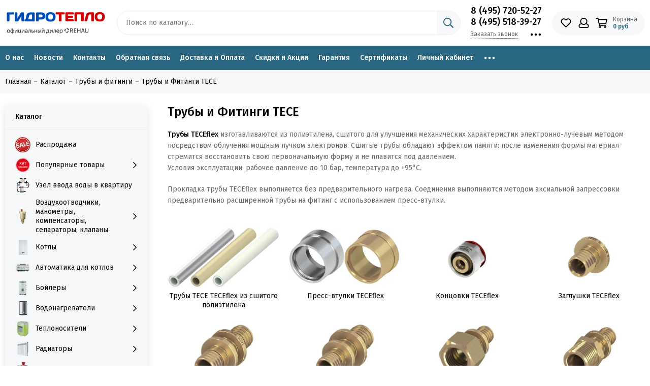

--- FILE ---
content_type: text/html; charset=utf-8
request_url: https://www.nasoshop.ru/collection/truby-i-fitingi-tece
body_size: 83857
content:
<!doctype html> <html lang="ru"><head><meta data-config="{&quot;collection_products_count&quot;:0}" name="page-config" content="" /><meta data-config="{&quot;money_with_currency_format&quot;:{&quot;delimiter&quot;:&quot; &quot;,&quot;separator&quot;:&quot;.&quot;,&quot;format&quot;:&quot;%n\u0026nbsp;%u&quot;,&quot;unit&quot;:&quot;руб&quot;,&quot;show_price_without_cents&quot;:1},&quot;currency_code&quot;:&quot;RUR&quot;,&quot;currency_iso_code&quot;:&quot;RUB&quot;,&quot;default_currency&quot;:{&quot;title&quot;:&quot;Российский рубль&quot;,&quot;code&quot;:&quot;RUR&quot;,&quot;rate&quot;:1.0,&quot;format_string&quot;:&quot;%n\u0026nbsp;%u&quot;,&quot;unit&quot;:&quot;руб&quot;,&quot;price_separator&quot;:&quot;&quot;,&quot;is_default&quot;:true,&quot;price_delimiter&quot;:&quot;&quot;,&quot;show_price_with_delimiter&quot;:true,&quot;show_price_without_cents&quot;:true},&quot;facebook&quot;:{&quot;pixelActive&quot;:false,&quot;currency_code&quot;:&quot;RUB&quot;,&quot;use_variants&quot;:null},&quot;vk&quot;:{&quot;pixel_active&quot;:null,&quot;price_list_id&quot;:null},&quot;new_ya_metrika&quot;:true,&quot;ecommerce_data_container&quot;:&quot;dataLayer&quot;,&quot;common_js_version&quot;:null,&quot;vue_ui_version&quot;:null,&quot;feedback_captcha_enabled&quot;:&quot;1&quot;,&quot;account_id&quot;:124766,&quot;hide_items_out_of_stock&quot;:true,&quot;forbid_order_over_existing&quot;:false,&quot;minimum_items_price&quot;:null,&quot;enable_comparison&quot;:true,&quot;locale&quot;:&quot;ru&quot;,&quot;client_group&quot;:null,&quot;consent_to_personal_data&quot;:{&quot;active&quot;:false,&quot;obligatory&quot;:true,&quot;description&quot;:&quot;Настоящим подтверждаю, что я ознакомлен и согласен с условиями \u003ca href=&#39;/page/oferta&#39; target=&#39;blank&#39;\u003eоферты и политики конфиденциальности\u003c/a\u003e.&quot;},&quot;recaptcha_key&quot;:&quot;6LfXhUEmAAAAAOGNQm5_a2Ach-HWlFKD3Sq7vfFj&quot;,&quot;recaptcha_key_v3&quot;:&quot;6LcZi0EmAAAAAPNov8uGBKSHCvBArp9oO15qAhXa&quot;,&quot;yandex_captcha_key&quot;:&quot;ysc1_ec1ApqrRlTZTXotpTnO8PmXe2ISPHxsd9MO3y0rye822b9d2&quot;,&quot;checkout_float_order_content_block&quot;:false,&quot;available_products_characteristics_ids&quot;:[9417035,9715223,9715224,9715222,9414253],&quot;sber_id_app_id&quot;:&quot;5b5a3c11-72e5-4871-8649-4cdbab3ba9a4&quot;,&quot;theme_generation&quot;:2,&quot;quick_checkout_captcha_enabled&quot;:false,&quot;max_order_lines_count&quot;:500,&quot;sber_bnpl_min_amount&quot;:1000,&quot;sber_bnpl_max_amount&quot;:150000,&quot;counter_settings&quot;:{&quot;data_layer_name&quot;:&quot;dataLayer&quot;,&quot;new_counters_setup&quot;:false,&quot;add_to_cart_event&quot;:true,&quot;remove_from_cart_event&quot;:true,&quot;add_to_wishlist_event&quot;:true},&quot;site_setting&quot;:{&quot;show_cart_button&quot;:true,&quot;show_service_button&quot;:false,&quot;show_marketplace_button&quot;:false,&quot;show_quick_checkout_button&quot;:false},&quot;warehouses&quot;:[],&quot;captcha_type&quot;:&quot;google&quot;,&quot;human_readable_urls&quot;:false}" name="shop-config" content="" /><meta name='js-evnvironment' content='production' /><meta name='default-locale' content='ru' /><meta name='insales-redefined-api-methods' content="[]" /><script type="text/javascript" src="https://static.insales-cdn.com/assets/static-versioned/v3.72/static/libs/lodash/4.17.21/lodash.min.js"></script>
<!--InsalesCounter -->
<script type="text/javascript">
(function() {
  if (typeof window.__insalesCounterId !== 'undefined') {
    return;
  }

  try {
    Object.defineProperty(window, '__insalesCounterId', {
      value: 124766,
      writable: true,
      configurable: true
    });
  } catch (e) {
    console.error('InsalesCounter: Failed to define property, using fallback:', e);
    window.__insalesCounterId = 124766;
  }

  if (typeof window.__insalesCounterId === 'undefined') {
    console.error('InsalesCounter: Failed to set counter ID');
    return;
  }

  let script = document.createElement('script');
  script.async = true;
  script.src = '/javascripts/insales_counter.js?7';
  let firstScript = document.getElementsByTagName('script')[0];
  firstScript.parentNode.insertBefore(script, firstScript);
})();
</script>
<!-- /InsalesCounter -->
    <script type="text/javascript">
      (function() {
        var fileref = document.createElement('script');
        fileref.setAttribute("type","text/javascript");
        fileref.setAttribute("src", 'https://widg.net/widgets/175026068781.js');
        document.getElementsByTagName("head")[0].appendChild(fileref);
      })();
    </script>
  <!-- Yandex.Metrika counter --> <script type="text/javascript" > (function(m,e,t,r,i,k,a){m[i]=m[i]||function(){(m[i].a=m[i].a||[]).push(arguments)}; m[i].l=1*new Date(); for (var j = 0; j < document.scripts.length; j++) {if (document.scripts[j].src === r) { return; }} k=e.createElement(t),a=e.getElementsByTagName(t)[0],k.async=1,k.src=r,a.parentNode.insertBefore(k,a)}) (window, document, "script", "https://mc.yandex.ru/metrika/tag.js", "ym"); ym(90495487, "init", { clickmap:true, trackLinks:true, accurateTrackBounce:true, ecommerce:"dataLayer" }); </script> <noscript><div><img src="https://mc.yandex.ru/watch/90495487" style="position:absolute; left:-9999px;" alt="" /></div></noscript> <!-- /Yandex.Metrika counter --><meta charset="utf-8"><meta http-equiv="X-UA-Compatible" content="IE=edge,chrome=1"><meta name="viewport" content="width=device-width, initial-scale=1, maximum-scale=1"><meta name="yandex-verification" content="c15f0206d684337f" />    <meta name="yandex-verification" content="805a95db0feb6409" />    <meta name="google-site-verification" content="B6MC1SERFUWwsA9SkT2MnMW4rqWCip0WACf1ErpBzm8" /><meta name="robots" content="index, follow"><title>Трубы и Фитинги TECE – купить по низкой цене | Магазин «ГидроТепло»</title><meta name="description" content="Предлагаем купить Трубы и Фитинги TECE в широком ассортименте по выгодным ценам. Звоните: ☎️ 8 (495) 720-52-27"><meta property="og:type" content="website"><link rel="canonical" href="https://www.nasoshop.ru/collection/truby-i-fitingi-tece"><link rel="next" href="https://www.nasoshop.ru/collection/truby-i-fitingi-tece?page=2"><meta property="og:url" content="https://www.nasoshop.ru/collection/truby-i-fitingi-tece"><meta property="og:title" content="Трубы и Фитинги TECE"><meta property="og:description" content="Трубы TECEflex изготавливаются из полиэтилена, сшитого для улучшения механических характеристик электронно-лучевым методом посредством облучения мощным пучком электронов. Сшитые трубы обладают эффектом памяти: после изменения формы материал стреми..."><meta property="og:image" content="https://static.insales-cdn.com/images/collections/1/3000/91016120/Tece_Logo.jpg"><link href="https://static.insales-cdn.com/assets/1/5924/4265764/1745843661/favicon.png" rel="shortcut icon" type="image/png" sizes="16x16"><link rel="preconnect" href="https://fonts.googleapis.com"><link rel="preconnect" href="https://fonts.gstatic.com" crossorigin><link rel="preload" href="https://static.insales-cdn.com/assets/1/5924/4265764/1745843661/theme.css" as="style"><link href="https://static.insales-cdn.com/assets/1/5924/4265764/1745843661/theme.css" rel="stylesheet"><style>.product_card-label[data-title="Комплект"], .product-label[data-title="Комплект"] {background-color: #2fb700;}.product_card-label[data-title="Распродано"], .product-label[data-title="Распродано"] {background-color: #000000;}.product_card-label[data-title="Распродажа"], .product-label[data-title="Распродажа"] {background-color: #f8353e;}.product_card-label[data-title="Новинка"], .product-label[data-title="Новинка"] {background-color: #1393f5;}.product_card-label[data-title="Хит продаж"], .product-label[data-title="Хит продаж"] {background-color: #8500ab;}</style><meta name="theme-color" content="#296782"><meta name="format-detection" content="telephone=no"><meta name="cmsmagazine" content="325a8bc2477444d381d10a2ed1775a4d"><meta name="it-rating" content="it-rat-172a695028d4de2470d3f21443f40199"><!-- Google Fonts --><link rel="preload" href="https://fonts.googleapis.com/css2?family=Fira+Sans:wght@400;500&display=swap" as="style"><link rel="stylesheet" href="https://fonts.googleapis.com/css2?family=Fira+Sans:wght@400;500&display=swap" media="print" onload="this.media='all'"><noscript><link rel="stylesheet" href="https://fonts.googleapis.com/css2?family=Fira+Sans:wght@400;500&display=swap"></noscript><!-- // --><link rel="preload" as="script" href="https://static.insales-cdn.com/assets/common-js/common.v2.25.28.js"><link rel="preload" as="script" href="https://static.insales-cdn.com/assets/1/5924/4265764/1745843661/plugins.js"><link rel="preload" as="image" href="https://static.insales-cdn.com/assets/1/5924/4265764/1745843661/logo.png"></head><body id="body" class="layout layout--full"><div class="layout-page"><div class="insales-section insales-section-header"><header><!--noindex--><div class="header-main">          <div class="for_header_scroll"></div><div class="container">              <div class="row align-items-center no-row"><div class="col-12 col-sm col-md col-lg-auto header-mobile"><a href="https://www.nasoshop.ru" class="logo"><img src="https://static.insales-cdn.com/assets/1/5924/4265764/1745843661/logo.png" alt="Магазин «ГидроТепло»" class="img-fluid" width="200" height="64"></a>                                            <ul class="user_icons-items list-unstyled no-phone">                                                            <li class="user_icons-item js-user_icons-item no-phone"><div class="user_icons-icon"><span class="far fa-phone fa-fw" data-fa-transform="flip-h"></span></div><div class="user_icons-popup"><div class="popup"><div class="popup-title">Телефоны <button class="button button--empty button--icon popup-close js-popup-close"><span class="far fa-times fa-lg"></span></button> </div><div class="header-contacts-phone"><a href="tel:8(495)720-52-27">8 (495) 720-52-27</a><br><a href="tel:8(495)518-39-27">8 (495) 518-39-27</a></div>                                                                                                                                    <div class="row no-gutters popup-content-contacts-item">                                                  <div class="col"><p>Время работы:   </p>                                                  <ul>                                                          <li><p> пн-пт с 09:00 до 19:00 </p> </li>                                                          <li><p> сб с 10:00 до 17:00 </p> </li>                                                        </ul>                                                                                                      </div></div>                                                                                            </div>                                                                                                                                                                                                                 <div class="popup-shade js-popup-close"></div></div></li>  <li class="user_icons-item js-user_icons-item"><a href="/favorites" class="user_icons-icon js-user_icons-icon-favorites"><span class="far fa-heart fa-fw"></span><span class="bage bage-favorites js-bage-favorites"></span></a><div class="user_icons-popup"><div class="popup"><div class="popup-title">Избранное<button class="button button--empty button--icon popup-close js-popup-close"><span class="far fa-times fa-lg"></span></button></div><div class="js-popup-favorites"></div></div><div class="popup-shade js-popup-close"></div></div></li><li class="user_icons-item js-user_icons-item nav-hide"><a href="/client_account/login" class="user_icons-icon"><span class="far fa-user fa-fw"></span></a><div class="user_icons-popup"><div class="popup popup-client_new"><div class="popup-title">Личный кабинет<button class="button button--empty button--icon popup-close js-popup-close"><span class="far fa-times fa-lg"></span></button></div><div class="popup--empty text-center"><span class="far fa-user fa-3x"></span><div class="dropdown_products-action"><div class="row"><div class="col-12 col-lg-6"><a href="/client_account/login" class="button button--primary button--block button--small">Авторизация</a></div><div class="col-12 col-lg-6"><a href="/client_account/contacts/new" class="button button--secondary button--block button--small">Регистрация</a></div></div></div></div></div><div class="popup-shade js-popup-close"></div></div></li><li class="user_icons-item js-user_icons-item"><a href="/cart_items" class="user_icons-icon js-user_icons-icon-cart"><span class="row align-items-center no-gutters"><span class="col-auto"><span class="far fa-shopping-cart fa-fw"></span><span class="bage bage-cart js-bage-cart"></span></span><span class="header-cart col-auto d-none d-sm-block"><span class="header-cart-title">Корзина</span><span class="header-cart-total js-header-cart-total">&hellip;</span></span></span></a><div class="user_icons-popup"><div class="popup"><div class="popup-title">Корзина<button class="button button--empty button--icon popup-close js-popup-close"><span class="far fa-times fa-lg"></span></button></div><div class="js-popup-cart"></div></div><div class="popup-shade js-popup-close"></div></div></li></ul></div>                                                                                                            <div class="mobile-search"><div class="user_icons-item user_icons-item-menu d-inline-block d-lg-none js-user_icons-item"><button class="user_icons-icon user_icons-icon-menu js-user_icons-icon-menu"><span class="far fa-bars"></span></button><div class="user_icons-popup"><div class="popup js-popup-menu overflow-hidden"><div class="popup-scroll js-popup-scroll"><div class="popup-title">Меню<button class="button button--empty button--icon popup-close js-popup-close"><span class="far fa-times fa-lg"></span></button></div>                                              <ul class="popup-content popup-content-menu js-popup-content-menu"></ul><ul class="popup-content popup-content-menu popup-content-links list-unstyled"><li class="popup-content-link"><a href="/page/o-nas">О нас</a></li><li class="popup-content-link"><a href="/page/novosti">Новости</a></li><li class="popup-content-link"><a href="http://nasoshop.ru/page/kontakty">Контакты</a></li><li class="popup-content-link"><a href="/page/feedback">Обратная связь</a></li><li class="popup-content-link"><a href="/page/usloviya-pokupki-i-oplaty-tovara">Доставка и Оплата</a></li><li class="popup-content-link"><a href="/page/skidki-i-aktsii">Скидки и Акции</a></li><li class="popup-content-link"><a href="/page/garantiya-na-oborudovanie">Гарантия</a></li><li class="popup-content-link"><a href="/page/Sertifikaty-2">Сертификаты</a></li><li class="popup-content-link"><a href="/client_account/login">Личный кабинет</a></li><li class="popup-content-link"><a href="/page/raschyot-sistemy-otopleniya-chastnogo-doma">Расчёт системы отопления и консультации</a></li></ul><div class="popup-content popup-content-contacts"><div class="row no-gutters popup-content-contacts-item"><div class="col-auto"><span class="far fa-phone fa-fw" data-fa-transform="flip-h"></span></div><div class="col"><a href="tel:8(495)720-52-27">8 (495) 720-52-27</a></div></div><div class="row no-gutters popup-content-contacts-item"><div class="col-auto"><span class="far fa-phone fa-fw" data-fa-transform="flip-h"></span></div><div class="col"><a href="tel:8(495)518-39-27">8 (495) 518-39-27</a></div></div><div class="row no-gutters popup-content-contacts-item"><div class="col-auto"><span class="far fa-envelope fa-fw"></span></div><div class="col"><a href="mailto:nasoshop@yandex.ru">nasoshop@yandex.ru</a></div></div><div class="row no-gutters popup-content-contacts-item"><div class="col-auto"><span class="far fa-map-marker fa-fw"></span></div><div class="col"><p data-itemscope="" data-itemtype="http://schema.org/PostalAddress" data-itemprop="address"><span>115201 г. Москва, Каширское шоссе, д.22с.3к.3</span></p></div></div><div class="row no-gutters popup-content-contacts-item"><div class="col-auto"><span class="far fa-clock fa-fw"></span></div><div class="col"><p><span>пн-пт с 09:00 до 19:00</span><br /><span>сб с 10:00 до 17:00</span></p></div></div></div></div></div><div class="popup-shade js-popup-close"></div></div></div>                    <div class="search-string"><div class="search search--popup"><form action="/search" method="get" class="search-form" role="search"><input type="search" name="q" class="search-input js-search-input2" placeholder="Поиск по каталогу…" autocomplete="off" required><span class="search-voice-trigger"><span class="fas fa-microphone"></span></span>                                                          <div class="search-results  js-search-results2"></div><button type="submit" class="search-button"><span class="far fa-search"></span></button></form></div></div>                              </div>                                                                                                                                                                                                      <div class="col d-none d-lg-block"><div class="search search--header"><form action="/search" method="get" class="search-form" role="search"><input type="search" name="q" class="search-input js-search-input" placeholder="Поиск по каталогу…" autocomplete="off" required><button type="submit" class="search-button"><span class="far fa-search"></span></button><span class="search-voice-trigger"><span class="fas fa-microphone"></span></span><div class="search-results js-search-results"></div></form></div></div><div class="col-12 col-lg-auto d-none d-lg-block"><div class="header-contacts"><div class="header-contacts-phone"><a href="tel:8(495)720-52-27">8 (495) 720-52-27</a><br><a href="tel:8(495)518-39-27">8 (495) 518-39-27</a></div><div class="row"><div class="col"><span class="js-messages" data-target="callback" data-type="form">Заказать звонок</span></div><div class="col-auto"><div class="user_icons-item js-user_icons-item"><span class="user_icons-icon js-user_icons-icon-contacts"><span class="far fa-ellipsis-h fa-lg"></span></span><div class="user_icons-popup"><div class="popup popup-contacts"><div class="js-popup-contacts"><div class="popup-content-contacts"><div class="row no-gutters popup-content-contacts-item"><div class="col-auto"><span class="far fa-envelope fa-fw"></span></div><div class="col"><a href="mailto:nasoshop@yandex.ru">nasoshop@yandex.ru</a></div></div><div class="row no-gutters popup-content-contacts-item"><div class="col-auto"><span class="far fa-map-marker fa-fw"></span></div><div class="col"><p data-itemscope="" data-itemtype="http://schema.org/PostalAddress" data-itemprop="address"><span>115201 г. Москва, Каширское шоссе, д.22с.3к.3</span></p></div></div><div class="row no-gutters popup-content-contacts-item"><div class="col-auto"><span class="far fa-clock fa-fw"></span></div><div class="col"><p><span>пн-пт с 09:00 до 19:00</span><br /><span>сб с 10:00 до 17:00</span></p></div></div></div></div></div></div></div></div></div></div></div><div class="col-12 col-lg-auto no-mobile"><div class="user_icons user_icons-main js-clone is-inside" data-clone-target="js-user_icons-clone"><ul class="user_icons-items list-unstyled d-flex d-lg-block">                                                                                                                         <li class="user_icons-item js-user_icons-item no-phone"><div class="user_icons-icon"><span class="far fa-phone fa-fw" data-fa-transform="flip-h"></span></div><div class="user_icons-popup"><div class="popup"><div class="popup-title">Телефоны <button class="button button--empty button--icon popup-close js-popup-close"><span class="far fa-times fa-lg"></span></button> </div><div class="header-contacts-phone"><a href="tel:8(495)720-52-27">8 (495) 720-52-27</a><br><a href="tel:8(495)518-39-27">8 (495) 518-39-27</a></div></div><div class="popup-shade js-popup-close"></div></div></li>                                                                                                                                                                                   <li class="user_icons-item js-user_icons-item"><a href="/favorites" class="user_icons-icon js-user_icons-icon-favorites"><span class="far fa-heart fa-fw"></span><span class="bage bage-favorites js-bage-favorites"></span></a><div class="user_icons-popup"><div class="popup"><div class="popup-title">Избранное<button class="button button--empty button--icon popup-close js-popup-close"><span class="far fa-times fa-lg"></span></button></div><div class="js-popup-favorites"></div></div><div class="popup-shade js-popup-close"></div></div></li><li class="user_icons-item js-user_icons-item nav-hide"><a href="/client_account/login" class="user_icons-icon"><span class="far fa-user fa-fw"></span></a><div class="user_icons-popup"><div class="popup popup-client_new"><div class="popup-title">Личный кабинет<button class="button button--empty button--icon popup-close js-popup-close"><span class="far fa-times fa-lg"></span></button></div><div class="popup--empty text-center"><span class="far fa-user fa-3x"></span><div class="dropdown_products-action"><div class="row"><div class="col-12 col-lg-6"><a href="/client_account/login" class="button button--primary button--block button--small">Авторизация</a></div><div class="col-12 col-lg-6"><a href="/client_account/contacts/new" class="button button--secondary button--block button--small">Регистрация</a></div></div></div></div></div><div class="popup-shade js-popup-close"></div></div></li><li class="user_icons-item js-user_icons-item"><a href="/cart_items" class="user_icons-icon js-user_icons-icon-cart"><span class="row align-items-center no-gutters"><span class="col-auto"><span class="far fa-shopping-cart fa-fw"></span><span class="bage bage-cart js-bage-cart"></span></span><span class="header-cart col-auto d-none d-sm-block"><span class="header-cart-title">Корзина</span><span class="header-cart-total js-header-cart-total">&hellip;</span></span></span></a><div class="user_icons-popup"><div class="popup"><div class="popup-title">Корзина<button class="button button--empty button--icon popup-close js-popup-close"><span class="far fa-times fa-lg"></span></button></div><div class="js-popup-cart"></div></div><div class="popup-shade js-popup-close"></div></div></li></ul></div></div></div></div></div><!--/noindex--><div class="no-mobile"><div class="header-menu js-header-menu"><div class="container"><div class="row"><div class="col"><nav class="nav nav--sidebar nav--collection"><ul class="nav-items list-unstyled js-nav-items is-overflow"><li class="nav-item js-nav-item" style="padding-left:0;"><a href="/page/o-nas">О нас</a></li><li class="nav-item js-nav-item"><a href="/page/novosti">Новости</a></li><li class="nav-item js-nav-item"><a href="http://nasoshop.ru/page/kontakty">Контакты</a></li><li class="nav-item js-nav-item"><a href="/page/feedback">Обратная связь</a></li><li class="nav-item js-nav-item"><a href="/page/usloviya-pokupki-i-oplaty-tovara">Доставка и Оплата</a></li><li class="nav-item js-nav-item"><a href="/page/skidki-i-aktsii">Скидки и Акции</a></li><li class="nav-item js-nav-item"><a href="/page/garantiya-na-oborudovanie">Гарантия</a></li><li class="nav-item js-nav-item"><a href="/page/Sertifikaty-2">Сертификаты</a></li><li class="nav-item js-nav-item"><a href="/client_account/login">Личный кабинет</a></li><li class="nav-item js-nav-item"><a href="/page/raschyot-sistemy-otopleniya-chastnogo-doma">Расчёт системы отопления и консультации</a></li><li class="nav-item nav-item--dropdown js-nav-item--dropdown d-none"><span class="far fa-ellipsis-h fa-lg"></span><div class="user_icons-popup"><div class="popup"><ul class="list-unstyled js-popup-nav"></ul></div></div></li></ul></nav></div></div></div></div></div></header></div><div class="insales-section insales-section-breadcrumb">  <div class="for-scroll"></div><div class="breadcrumbs">     <div class="container"><div class="row"><div class="col-12"><ul class="breadcrumb list-unstyled" itemscope itemtype="http://schema.org/BreadcrumbList"><li class="breadcrumb-item" itemprop="itemListElement" itemscope itemtype="http://schema.org/ListItem"><a class="breadcrumb-link" href="https://www.nasoshop.ru" itemprop="item"><span itemprop="name">Главная</span><meta itemprop="position" content="0"></a></li><li class="breadcrumb-item" itemprop="itemListElement" itemscope itemtype="http://schema.org/ListItem"><a class="breadcrumb-link" href="/collection/all" itemprop="item"><span itemprop="name">Каталог</span><meta itemprop="position" content="1"></a></li><li class="breadcrumb-item" itemprop="itemListElement" itemscope itemtype="http://schema.org/ListItem"><a class="breadcrumb-link" href="/collection/truby-i-fitingi" itemprop="item"><span itemprop="name">Трубы и фитинги</span><meta itemprop="position" content="2"></a></li><li class="breadcrumb-item" itemprop="itemListElement" itemscope itemtype="http://schema.org/ListItem"><a class="breadcrumb-link" href="/collection/truby-i-fitingi-tece" itemprop="item"><span itemprop="name">Трубы и Фитинги TECE</span><meta itemprop="position" content="3"></a></li></ul></div></div></div></div></div><div class="container container--nav_layout_sidebar container--nav_layout_sidebar--collection"><div class="row"><div class="col-12 col-lg-3"><div class="d-none"><nav class="nav-collections nav-collections--sidebar js-nav-collections js-nav-collections-trigger js-clone" data-target="dorpdown" data-clone-target="js-nav-sidebar-clone"><ul class="list-unstyled"><li data-collection-id="11602657"><a href="/collection/rasprodazha" class="row no-gutters"><div class="col-auto"><div class="nav-thumb"><picture><source type="image/webp" data-srcset="https://static.insales-cdn.com/r/e-SuMGtFwhA/rs:fit:30:30:1/plain/images/collections/1/5323/93443275/micro_SALE.jpg@webp 1x, https://static.insales-cdn.com/r/U4afFo9VptE/rs:fit:60:60:1/plain/images/collections/1/5323/93443275/thumb_SALE.jpg@webp 2x" class="img-fluid lazy"><img data-src="https://static.insales-cdn.com/r/7zfJoPuNPr8/rs:fit:30:30:1/plain/images/collections/1/5323/93443275/micro_SALE.jpg@jpg" class="img-fluid lazy" data-srcset="https://static.insales-cdn.com/r/7zfJoPuNPr8/rs:fit:30:30:1/plain/images/collections/1/5323/93443275/micro_SALE.jpg@jpg 1x, https://static.insales-cdn.com/r/h628s9lSbZI/rs:fit:60:60:1/plain/images/collections/1/5323/93443275/thumb_SALE.jpg@jpg 2x" alt="Распродажа" width="30" height="30"></picture></div></div><div class="col">Распродажа</div></a></li><li data-collection-id="6885802"><a href="/collection/popular" class="nav-collections-toggle  nav-collections-toggle--next row no-gutters" data-type="next" data-target="6885802"><div class="col-auto"><div class="nav-thumb"><picture><source type="image/webp" data-srcset="https://static.insales-cdn.com/r/VmcrqbG7Mbc/rs:fit:30:30:1/plain/images/collections/1/6636/91036140/micro_%D1%85%D0%B8%D1%82_%D0%BF%D1%80%D0%BE%D0%B4%D0%B0%D0%B6.webp@webp 1x, https://static.insales-cdn.com/r/s_VC3m_ikQc/rs:fit:60:60:1/plain/images/collections/1/6636/91036140/thumb_%D1%85%D0%B8%D1%82_%D0%BF%D1%80%D0%BE%D0%B4%D0%B0%D0%B6.webp@webp 2x" class="img-fluid lazy"><img data-src="https://static.insales-cdn.com/r/VmcrqbG7Mbc/rs:fit:30:30:1/plain/images/collections/1/6636/91036140/micro_%D1%85%D0%B8%D1%82_%D0%BF%D1%80%D0%BE%D0%B4%D0%B0%D0%B6.webp@webp" class="img-fluid lazy" data-srcset="https://static.insales-cdn.com/r/VmcrqbG7Mbc/rs:fit:30:30:1/plain/images/collections/1/6636/91036140/micro_%D1%85%D0%B8%D1%82_%D0%BF%D1%80%D0%BE%D0%B4%D0%B0%D0%B6.webp@webp 1x, https://static.insales-cdn.com/r/s_VC3m_ikQc/rs:fit:60:60:1/plain/images/collections/1/6636/91036140/thumb_%D1%85%D0%B8%D1%82_%D0%BF%D1%80%D0%BE%D0%B4%D0%B0%D0%B6.webp@webp 2x" alt="Популярные товары" width="30" height="30"></picture></div></div><div class="col">Популярные товары<span class="nav-arrow-toggle js-nav-arrow-toggle"><span class="far fa-chevron-right"></span></span></div></a><ul class="list-unstyled"><li class="nav-collections-back d-block d-lg-none"><a href="/collection/popular" class="nav-collections-toggle js-nav-collections-toggle nav-collections-toggle--back" data-type="back" data-target="6885802"><span class="nav-arrow-toggle"><span class="far fa-chevron-left"></span></span>Назад</a></li><li class="nav-collections-title d-block d-lg-none"><a href="/collection/popular">Популярные товары</a></li><li data-collection-id="27708063"><a href="/collection/pryamye-i-uglovye-komplekty-dlya-radiatorov">Прямые и угловые комплекты для радиаторов</a></li><li data-collection-id="24999899"><a href="/collection/elektricheskie-kotly-2">Электрические котлы</a></li><li data-collection-id="24999897"><a href="/collection/gazovye-nastennye-kotly">Газовые настенные котлы</a></li><li data-collection-id="25000186"><a href="/collection/nasosnye-gruppy-2">Насосные группы</a></li><li data-collection-id="25000188"><a href="/collection/sistema-zaschity-ot-protechek">Система защиты от протечек</a></li><li data-collection-id="25021159"><a href="/collection/installyatsii">Инсталляции</a></li><li data-collection-id="25037723"><a href="/collection/servoprivody-2">Сервоприводы</a></li><li data-collection-id="25037725"><a href="/collection/gidrostrelki">Гидрострелки</a></li><li data-collection-id="25037726"><a href="/collection/kollektory-3">Коллекторы</a></li><li data-collection-id="49752225"><a href="/collection/avtomatika-dlya-otopleniya">Автоматика для отопления</a></li></ul></li><li data-collection-id="25903448"><a href="/collection/uzel-vvoda-vody-v-kvartiru" class="row no-gutters"><div class="col-auto"><div class="nav-thumb"><picture><source type="image/webp" data-srcset="https://static.insales-cdn.com/r/LvkZukbB8Wg/rs:fit:30:30:1/plain/images/collections/1/6729/95722057/micro_Uzel_Vvoda.jpg@webp 1x, https://static.insales-cdn.com/r/Jt285B9IVgU/rs:fit:60:60:1/plain/images/collections/1/6729/95722057/thumb_Uzel_Vvoda.jpg@webp 2x" class="img-fluid lazy"><img data-src="https://static.insales-cdn.com/r/EXWr_XtAr2U/rs:fit:30:30:1/plain/images/collections/1/6729/95722057/micro_Uzel_Vvoda.jpg@jpg" class="img-fluid lazy" data-srcset="https://static.insales-cdn.com/r/EXWr_XtAr2U/rs:fit:30:30:1/plain/images/collections/1/6729/95722057/micro_Uzel_Vvoda.jpg@jpg 1x, https://static.insales-cdn.com/r/186glgxmtLU/rs:fit:60:60:1/plain/images/collections/1/6729/95722057/thumb_Uzel_Vvoda.jpg@jpg 2x" alt="Узел ввода воды в квартиру" width="30" height="30"></picture></div></div><div class="col">Узел ввода воды в квартиру</div></a></li><li data-collection-id="4465753"><a href="/collection/armatura" class="nav-collections-toggle  nav-collections-toggle--next row no-gutters" data-type="next" data-target="4465753"><div class="col-auto"><div class="nav-thumb"><picture><source type="image/webp" data-srcset="https://static.insales-cdn.com/r/T9hFCPYT4as/rs:fit:30:30:1/plain/images/collections/1/3474/90942866/micro_%D0%92%D0%BE%D0%B7%D0%B4%D1%83%D1%85%D0%BE%D0%BE%D1%82%D0%B2%D0%BE%D0%B4%D1%87%D0%B8%D0%BA%D0%B8.jpg@webp 1x, https://static.insales-cdn.com/r/XwSvg1nmbK0/rs:fit:60:60:1/plain/images/collections/1/3474/90942866/thumb_%D0%92%D0%BE%D0%B7%D0%B4%D1%83%D1%85%D0%BE%D0%BE%D1%82%D0%B2%D0%BE%D0%B4%D1%87%D0%B8%D0%BA%D0%B8.jpg@webp 2x" class="img-fluid lazy"><img data-src="https://static.insales-cdn.com/r/zihoW7b0LWc/rs:fit:30:30:1/plain/images/collections/1/3474/90942866/micro_%D0%92%D0%BE%D0%B7%D0%B4%D1%83%D1%85%D0%BE%D0%BE%D1%82%D0%B2%D0%BE%D0%B4%D1%87%D0%B8%D0%BA%D0%B8.jpg@jpg" class="img-fluid lazy" data-srcset="https://static.insales-cdn.com/r/zihoW7b0LWc/rs:fit:30:30:1/plain/images/collections/1/3474/90942866/micro_%D0%92%D0%BE%D0%B7%D0%B4%D1%83%D1%85%D0%BE%D0%BE%D1%82%D0%B2%D0%BE%D0%B4%D1%87%D0%B8%D0%BA%D0%B8.jpg@jpg 1x, https://static.insales-cdn.com/r/clYKI-B16hA/rs:fit:60:60:1/plain/images/collections/1/3474/90942866/thumb_%D0%92%D0%BE%D0%B7%D0%B4%D1%83%D1%85%D0%BE%D0%BE%D1%82%D0%B2%D0%BE%D0%B4%D1%87%D0%B8%D0%BA%D0%B8.jpg@jpg 2x" alt="Воздухоотводчики, манометры, компенсаторы, сепараторы, клапаны" width="30" height="30"></picture></div></div><div class="col">Воздухоотводчики, манометры, компенсаторы, сепараторы, клапаны<span class="nav-arrow-toggle js-nav-arrow-toggle"><span class="far fa-chevron-right"></span></span></div></a><ul class="list-unstyled"><li class="nav-collections-back d-block d-lg-none"><a href="/collection/armatura" class="nav-collections-toggle js-nav-collections-toggle nav-collections-toggle--back" data-type="back" data-target="4465753"><span class="nav-arrow-toggle"><span class="far fa-chevron-left"></span></span>Назад</a></li><li class="nav-collections-title d-block d-lg-none"><a href="/collection/armatura">Воздухоотводчики, манометры, компенсаторы, сепараторы, клапаны</a></li><li data-collection-id="5819128"><a href="/collection/avtomaticheskie-vozduhootvodchiki" class="nav-collections-toggle  nav-collections-toggle--next" data-type="next" data-target="5819128">Воздухоотводчики<span class="nav-arrow-toggle js-nav-arrow-toggle"><span class="far fa-chevron-right"></span></span></a><ul class="list-unstyled"><li class="nav-collections-back d-block d-lg-none"><a href="/collection/avtomaticheskie-vozduhootvodchiki" class="nav-collections-toggle js-nav-collections-toggle nav-collections-toggle--back" data-type="back" data-target="5819128"><span class="nav-arrow-toggle"><span class="far fa-chevron-left"></span></span>Назад</a></li><li class="nav-collections-title d-block d-lg-none"><a href="/collection/avtomaticheskie-vozduhootvodchiki">Воздухоотводчики</a></li><li data-collection-id="8411225"><a href="/collection/vozduhootvodchiki-flamco">Воздухоотводчики Flamco</a></li><li data-collection-id="13937679"><a href="/collection/vozduhootvodchiki-stout">Воздухоотводчики Stout</a></li><li data-collection-id="22176205"><a href="/collection/vozduhootvodchiki-valtec">Воздухоотводчики VALTEC</a></li><li data-collection-id="29721231"><a href="/collection/vozduhootvodchiki-uni-fitt">Воздухоотводчики Uni-Fitt</a></li><li data-collection-id="28806364"><a href="/collection/vozduhootvodchiki-tece">Воздухоотводчики TECE</a></li><li data-collection-id="6199161"><a href="/collection/vozduhootvodchiki-itap">Воздухоотводчики Itap</a></li><li data-collection-id="7846421"><a href="/collection/vozduhootvodchiki-far">Воздухоотводчики FAR</a></li><li data-collection-id="6255796"><a href="/collection/vozduhootvodchiki-oventrop">Воздухоотводчики Oventrop</a></li><li data-collection-id="5819129"><a href="/collection/vozduhootvodchiki-watts">Воздухоотводчики Watts</a></li></ul></li><li data-collection-id="7005858"><a href="/collection/kompensatory-gidroudarov" class="nav-collections-toggle  nav-collections-toggle--next" data-type="next" data-target="7005858">Компенсаторы гидроударов<span class="nav-arrow-toggle js-nav-arrow-toggle"><span class="far fa-chevron-right"></span></span></a><ul class="list-unstyled"><li class="nav-collections-back d-block d-lg-none"><a href="/collection/kompensatory-gidroudarov" class="nav-collections-toggle js-nav-collections-toggle nav-collections-toggle--back" data-type="back" data-target="7005858"><span class="nav-arrow-toggle"><span class="far fa-chevron-left"></span></span>Назад</a></li><li class="nav-collections-title d-block d-lg-none"><a href="/collection/kompensatory-gidroudarov">Компенсаторы гидроударов</a></li><li data-collection-id="7005859"><a href="/collection/kompensatory-gidroudarov-far">Компенсаторы гидроударов FAR</a></li><li data-collection-id="7712260"><a href="/collection/kompensatory-gidroudarov-uni-fitt">Компенсаторы гидроударов Uni-Fitt</a></li><li data-collection-id="10590999"><a href="/collection/kompensatory-gidroudarov-flamco-flexofit-s">Компенсаторы гидроударов Flamco Flexofit S</a></li><li data-collection-id="20892968"><a href="/collection/kompensatory-gidroudarov-stout">Компенсаторы гидроударов Stout</a></li></ul></li><li data-collection-id="5860423"><a href="/collection/manometry-termometry-termomanometry" class="nav-collections-toggle  nav-collections-toggle--next" data-type="next" data-target="5860423">Манометры, термометры, термоманометры<span class="nav-arrow-toggle js-nav-arrow-toggle"><span class="far fa-chevron-right"></span></span></a><ul class="list-unstyled"><li class="nav-collections-back d-block d-lg-none"><a href="/collection/manometry-termometry-termomanometry" class="nav-collections-toggle js-nav-collections-toggle nav-collections-toggle--back" data-type="back" data-target="5860423"><span class="nav-arrow-toggle"><span class="far fa-chevron-left"></span></span>Назад</a></li><li class="nav-collections-title d-block d-lg-none"><a href="/collection/manometry-termometry-termomanometry">Манометры, термометры, термоманометры</a></li><li data-collection-id="19618524"><a href="/collection/manometry-termometry-termomanometry-watts" class="nav-collections-toggle  nav-collections-toggle--next" data-type="next" data-target="19618524">Манометры, термометры, термоманометры Watts<span class="nav-arrow-toggle js-nav-arrow-toggle"><span class="far fa-chevron-right"></span></span></a><ul class="list-unstyled"><li class="nav-collections-back d-block d-lg-none"><a href="/collection/manometry-termometry-termomanometry-watts" class="nav-collections-toggle js-nav-collections-toggle nav-collections-toggle--back" data-type="back" data-target="19618524"><span class="nav-arrow-toggle"><span class="far fa-chevron-left"></span></span>Назад</a></li><li class="nav-collections-title d-block d-lg-none"><a href="/collection/manometry-termometry-termomanometry-watts">Манометры, термометры, термоманометры Watts</a></li><li data-collection-id="6776293"><a href="/collection/manometr-radialnyy-watts-fr200-byvshiy-mdr">Манометр радиальный Watts F+R200 (бывший MDR)</a></li><li data-collection-id="6776294"><a href="/collection/manometr-aksialnyy-watts-fr100-byvshiy-mda">Манометр аксиальный Watts F+R100 (бывший MDA)</a></li><li data-collection-id="6776296"><a href="/collection/manometr-radialnyy-s-ukazatelem-predela-watts-fr201-byvshiy-mhr">Манометр радиальный с указателем предела Watts F+R201 (бывший MHR)</a></li><li data-collection-id="6776295"><a href="/collection/manometr-aksialnyy-s-ukazatelem-predela-watts-fr101-byvshiy-mha">Манометр аксиальный с указателем предела Watts F+R101 (бывший MHA)</a></li><li data-collection-id="6776298"><a href="/collection/termometr-bimetallicheskiy-watts-fr801-0-120s-s-pogruzhnoy-gilzoy-byvshiy-t">Термометр биметаллический Watts F+R801 (0-120С°) с погружной гильзой (бывший T)</a></li><li data-collection-id="6776299"><a href="/collection/termometr-bimetallicheskiy-watts-fr801-0-160s-s-pogruzhnoy-gilzoy-byvshiy-t">Термометр биметаллический Watts F+R801 (0-160С°) с погружной гильзой (бывший T)</a></li><li data-collection-id="6776300"><a href="/collection/termomanometr-radialnyy-watts-fr828-byvshiy-tmra">Термоманометр радиальный Watts F+R828 (бывший TMRA)</a></li><li data-collection-id="6776301"><a href="/collection/termomanometr-aksialnyy-watts-fr818-byvshiy-tmax">Термоманометр аксиальный Watts F+R818 (бывший TMAX)</a></li><li data-collection-id="6776297"><a href="/collection/klapan-watts-fr998-dlya-montazhademontazha-manometra-byvshiy-rem">Клапан Watts F+R998 для монтажа/демонтажа манометра (бывший REM)</a></li></ul></li><li data-collection-id="19618525"><a href="/collection/manometry-termometry-termomanometry-stout" class="nav-collections-toggle  nav-collections-toggle--next" data-type="next" data-target="19618525">Манометры, термометры, термоманометры Stout<span class="nav-arrow-toggle js-nav-arrow-toggle"><span class="far fa-chevron-right"></span></span></a><ul class="list-unstyled"><li class="nav-collections-back d-block d-lg-none"><a href="/collection/manometry-termometry-termomanometry-stout" class="nav-collections-toggle js-nav-collections-toggle nav-collections-toggle--back" data-type="back" data-target="19618525"><span class="nav-arrow-toggle"><span class="far fa-chevron-left"></span></span>Назад</a></li><li class="nav-collections-title d-block d-lg-none"><a href="/collection/manometry-termometry-termomanometry-stout">Манометры, термометры, термоманометры Stout</a></li><li data-collection-id="19618560"><a href="/collection/manometry-aksialnye-stout-sim-0009">Манометры аксиальные Stout SIM-1009</a></li><li data-collection-id="19618561"><a href="/collection/manometry-radialnye-stout-sim-0010">Манометры радиальные Stout SIM-1010</a></li><li data-collection-id="19618547"><a href="/collection/termomanometry-aksialnye-stout-sim-0005">Термоманометры аксиальные Stout SIM-1005</a></li><li data-collection-id="19618548"><a href="/collection/termomanometry-radialnye-stout-sim-0006">Термоманометры радиальные Stout SIM-1006</a></li><li data-collection-id="19618537"><a href="/collection/termometry-bimetallicheskie-stout-sim-0001-120s-s-pogruzhnoy-gilzoy">Термометры биметаллические Stout SIM-1001 +120°С с погружной гильзой</a></li><li data-collection-id="19618546"><a href="/collection/termometry-bimetallicheskie-stout-sim-0002-160s-s-pogruzhnoy-gilzoy">Термометры биметаллические Stout SIM-1002 +160°С с погружной гильзой</a></li><li data-collection-id="19618549"><a href="/collection/manometry-aksialnye-stout-sim-0007-s-ukazatelem-predela">Манометры аксиальные Stout SIM-1007 с указателем предела</a></li><li data-collection-id="19618551"><a href="/collection/manometry-radialnye-stout-sim-0008-s-ukazatelem-predela">Манометры радиальные Stout SIM-1008 с указателем предела</a></li></ul></li><li data-collection-id="28732839"><a href="/collection/manometry-termometry-termomanometry-rommer" class="nav-collections-toggle  nav-collections-toggle--next" data-type="next" data-target="28732839">Манометры, термометры, термоманометры Rommer<span class="nav-arrow-toggle js-nav-arrow-toggle"><span class="far fa-chevron-right"></span></span></a><ul class="list-unstyled"><li class="nav-collections-back d-block d-lg-none"><a href="/collection/manometry-termometry-termomanometry-rommer" class="nav-collections-toggle js-nav-collections-toggle nav-collections-toggle--back" data-type="back" data-target="28732839"><span class="nav-arrow-toggle"><span class="far fa-chevron-left"></span></span>Назад</a></li><li class="nav-collections-title d-block d-lg-none"><a href="/collection/manometry-termometry-termomanometry-rommer">Манометры, термометры, термоманометры Rommer</a></li><li data-collection-id="28732860"><a href="/collection/manometry-rommer-rim-0007-aksialnye-s-ukazatelem-predela">Манометры Rommer RIM-0007 аксиальные с указателем предела</a></li><li data-collection-id="28732861"><a href="/collection/manometry-rommer-rim-0008-radialnye-s-ukazatelem-predela">Манометры Rommer RIM-0008 радиальные с указателем предела</a></li><li data-collection-id="28732862"><a href="/collection/manometry-rommer-rim-0009-aksialnye">Манометры Rommer RIM-0009 аксиальные</a></li><li data-collection-id="28732863"><a href="/collection/manometry-rommer-rim-0010-radialnye">Манометры Rommer RIM-0010 радиальные</a></li><li data-collection-id="28732864"><a href="/collection/termomanometry-rommer-rim-0005-aksialnye-s-zapornym-klapanom">Термоманометры Rommer RIM-0005 аксиальные с запорным клапаном</a></li><li data-collection-id="28732865"><a href="/collection/termomanometry-rommer-rim-0006-radialnye-s-zapornym-klapanom">Термоманометры Rommer RIM-0006 радиальные с запорным клапаном</a></li><li data-collection-id="28732867"><a href="/collection/termometry-bimetallicheskie-rommer-rim-0001-s-pogruzhnoy-gilzoy">Термометры биметаллические Rommer RIM-0001 с погружной гильзой</a></li></ul></li><li data-collection-id="21424708"><a href="/collection/manometry-termometry-termomanometry-rosma" class="nav-collections-toggle  nav-collections-toggle--next" data-type="next" data-target="21424708">Манометры, термометры, термоманометры Росма<span class="nav-arrow-toggle js-nav-arrow-toggle"><span class="far fa-chevron-right"></span></span></a><ul class="list-unstyled"><li class="nav-collections-back d-block d-lg-none"><a href="/collection/manometry-termometry-termomanometry-rosma" class="nav-collections-toggle js-nav-collections-toggle nav-collections-toggle--back" data-type="back" data-target="21424708"><span class="nav-arrow-toggle"><span class="far fa-chevron-left"></span></span>Назад</a></li><li class="nav-collections-title d-block d-lg-none"><a href="/collection/manometry-termometry-termomanometry-rosma">Манометры, термометры, термоманометры Росма</a></li><li data-collection-id="26055991"><a href="/collection/manometry-radialnye-rosma-tm-210p00">Манометры радиальные Росма ТМ-210P.00</a></li><li data-collection-id="21424813"><a href="/collection/manometry-radialnye-rosma-tm-310p00">Манометры радиальные Росма ТМ-310P.00</a></li><li data-collection-id="26055993"><a href="/collection/manometry-aksialnye-rosma-tm-210t00">Манометры аксиальные Росма ТМ-210Т.00</a></li><li data-collection-id="21424814"><a href="/collection/manometry-aksialnye-rosma-tm-310t00">Манометры аксиальные Росма ТМ-310Т.00</a></li><li data-collection-id="21424819"><a href="/collection/manometry-radialnye-rosma-tm-510p00">Манометры радиальные Росма ТМ-510P.00</a></li><li data-collection-id="21424820"><a href="/collection/termomanometry-radialnye-rosma-tmtb-31p1">Термоманометры радиальные Росма ТМТБ-31P.1</a></li><li data-collection-id="21424822"><a href="/collection/termomanometry-aksialnye-rosma-tmtb-31t1">Термоманометры аксиальные Росма ТМТБ-31Т.1</a></li><li data-collection-id="21424823"><a href="/collection/termometry-bimetallicheskie-rosma-bt-31211-s-pogruzhnoy-gilzoy">Термометры биметаллические Росма БТ-31.211 с погружной гильзой</a></li><li data-collection-id="21424825"><a href="/collection/termometry-bimetallicheskie-rosma-bt-51211-s-pogruzhnoy-gilzoy">Термометры биметаллические Росма БТ-51.211 с погружной гильзой</a></li></ul></li><li data-collection-id="25956671"><a href="/collection/manometry-valtec">Манометры Valtec</a></li><li data-collection-id="29574337"><a href="/collection/manometry-far">Манометры FAR</a></li></ul></li><li data-collection-id="5758181"><a href="/collection/3-h-hodovye-smesitelnye-klapany" class="nav-collections-toggle  nav-collections-toggle--next" data-type="next" data-target="5758181">Трёхходовые 3-х ходовые смесительные клапаны<span class="nav-arrow-toggle js-nav-arrow-toggle"><span class="far fa-chevron-right"></span></span></a><ul class="list-unstyled"><li class="nav-collections-back d-block d-lg-none"><a href="/collection/3-h-hodovye-smesitelnye-klapany" class="nav-collections-toggle js-nav-collections-toggle nav-collections-toggle--back" data-type="back" data-target="5758181"><span class="nav-arrow-toggle"><span class="far fa-chevron-left"></span></span>Назад</a></li><li class="nav-collections-title d-block d-lg-none"><a href="/collection/3-h-hodovye-smesitelnye-klapany">Трёхходовые 3-х ходовые смесительные клапаны</a></li><li data-collection-id="6789737"><a href="/collection/tryohhodovye-3-h-hodovye-smesitelnye-klapany-unii-fitt">Трёхходовые 3-х ходовые смесительные клапаны Uni-Fitt</a></li><li data-collection-id="6087425"><a href="/collection/3-h-hodovye-smesitelnye-klapany-stout">Трёхходовые 3-х ходовые смесительные клапаны Stout</a></li><li data-collection-id="6187156"><a href="/collection/3-h-hodovye-smesitelnye-klapany-esbe">Трёхходовые 3-х ходовые смесительные клапаны ESBE</a></li><li data-collection-id="30551551"><a href="/collection/tryohhodovye-3-h-hodovye-smesitelnye-klapany-rommer">Трёхходовые 3-х ходовые смесительные клапаны Rommer</a></li></ul></li><li data-collection-id="5737307"><a href="/collection/termostaticheskie-podmeshivayuschie-klapany-dlya-teplogo-pola" class="nav-collections-toggle  nav-collections-toggle--next" data-type="next" data-target="5737307">Термостатические смесительные клапаны<span class="nav-arrow-toggle js-nav-arrow-toggle"><span class="far fa-chevron-right"></span></span></a><ul class="list-unstyled"><li class="nav-collections-back d-block d-lg-none"><a href="/collection/termostaticheskie-podmeshivayuschie-klapany-dlya-teplogo-pola" class="nav-collections-toggle js-nav-collections-toggle nav-collections-toggle--back" data-type="back" data-target="5737307"><span class="nav-arrow-toggle"><span class="far fa-chevron-left"></span></span>Назад</a></li><li class="nav-collections-title d-block d-lg-none"><a href="/collection/termostaticheskie-podmeshivayuschie-klapany-dlya-teplogo-pola">Термостатические смесительные клапаны</a></li><li data-collection-id="6617642"><a href="/collection/termostaticheskie-podmeshivayuschie-klapany-far">Термостатические смесительные клапаны FAR</a></li><li data-collection-id="6826508"><a href="/collection/termostaticheskie-klapany-uni-fitt">Термостатические смесительные клапаны Uni-Fitt</a></li><li data-collection-id="7778792"><a href="/collection/termostaticheskie-smesitelnye-klapany-stout">Термостатические смесительные клапаны Stout</a></li><li data-collection-id="6187844"><a href="/collection/termostaticheskie-podmeshivayuschie-klapany-esbe">Термостатические смесительные клапаны ESBE</a></li><li data-collection-id="5737308"><a href="/collection/termostaticheskie-podmeshivayuschie-klapany-watts-aquamix">Термостатические смесительные клапаны Watts Aquamix</a></li><li data-collection-id="30569963"><a href="/collection/termostaticheskie-smesitelnye-klapany-rommer">Термостатические смесительные клапаны Rommer</a></li></ul></li><li data-collection-id="6200812"><a href="/collection/klapany-balansirovachnye">Клапаны балансировочные</a></li><li data-collection-id="5738073"><a href="/collection/predohranitelnye-klapany-dlya-vodosnabzheniya" class="nav-collections-toggle  nav-collections-toggle--next" data-type="next" data-target="5738073">Предохранительные клапаны для водоснабжения<span class="nav-arrow-toggle js-nav-arrow-toggle"><span class="far fa-chevron-right"></span></span></a><ul class="list-unstyled"><li class="nav-collections-back d-block d-lg-none"><a href="/collection/predohranitelnye-klapany-dlya-vodosnabzheniya" class="nav-collections-toggle js-nav-collections-toggle nav-collections-toggle--back" data-type="back" data-target="5738073"><span class="nav-arrow-toggle"><span class="far fa-chevron-left"></span></span>Назад</a></li><li class="nav-collections-title d-block d-lg-none"><a href="/collection/predohranitelnye-klapany-dlya-vodosnabzheniya">Предохранительные клапаны для водоснабжения</a></li><li data-collection-id="5738074"><a href="/collection/predohranitelnye-klapany-watts">Предохранительные клапаны Watts для систем водоснабжения</a></li><li data-collection-id="14100457"><a href="/collection/predohranitelnye-klapany-stout-dlya-sistem-vodosnabzheniya">Предохранительные клапаны Stout для систем водоснабжения</a></li><li data-collection-id="30354178"><a href="/collection/predohranitelnye-klapany-rommer-dlya-sistem-vodosnabzheniya">Предохранительные клапаны Rommer для систем водоснабжения</a></li></ul></li><li data-collection-id="5738513"><a href="/collection/predohranitelnye-klapany-dlya-sistem-otopleniya" class="nav-collections-toggle  nav-collections-toggle--next" data-type="next" data-target="5738513">Предохранительные клапаны для систем отопления<span class="nav-arrow-toggle js-nav-arrow-toggle"><span class="far fa-chevron-right"></span></span></a><ul class="list-unstyled"><li class="nav-collections-back d-block d-lg-none"><a href="/collection/predohranitelnye-klapany-dlya-sistem-otopleniya" class="nav-collections-toggle js-nav-collections-toggle nav-collections-toggle--back" data-type="back" data-target="5738513"><span class="nav-arrow-toggle"><span class="far fa-chevron-left"></span></span>Назад</a></li><li class="nav-collections-title d-block d-lg-none"><a href="/collection/predohranitelnye-klapany-dlya-sistem-otopleniya">Предохранительные клапаны для систем отопления</a></li><li data-collection-id="5738516"><a href="/collection/predohranitelnye-klapany-watts-svh-dlya-sistem-otopleniya">Предохранительные клапаны Watts SVH для систем отопления</a></li><li data-collection-id="14100458"><a href="/collection/predohranitelnye-klapany-stout-dlya-sistem-otopleniya">Предохранительные клапаны Stout для систем отопления</a></li><li data-collection-id="30354186"><a href="/collection/predohranitelnye-klapany-rommer-dlya-sistem-otopleniya">Предохранительные клапаны Rommer для систем отопления</a></li></ul></li><li data-collection-id="5759089"><a href="/collection/podpitochnye-klapany-dlya-sistem-otopleniya" class="nav-collections-toggle  nav-collections-toggle--next" data-type="next" data-target="5759089">Подпиточные клапаны для систем отопления<span class="nav-arrow-toggle js-nav-arrow-toggle"><span class="far fa-chevron-right"></span></span></a><ul class="list-unstyled"><li class="nav-collections-back d-block d-lg-none"><a href="/collection/podpitochnye-klapany-dlya-sistem-otopleniya" class="nav-collections-toggle js-nav-collections-toggle nav-collections-toggle--back" data-type="back" data-target="5759089"><span class="nav-arrow-toggle"><span class="far fa-chevron-left"></span></span>Назад</a></li><li class="nav-collections-title d-block d-lg-none"><a href="/collection/podpitochnye-klapany-dlya-sistem-otopleniya">Подпиточные клапаны для систем отопления</a></li><li data-collection-id="5759096"><a href="/collection/podpitochnye-klapany-watts">Подпиточные клапаны Watts</a></li><li data-collection-id="5759098"><a href="/collection/podpitochnye-klapany-meibes">Подпиточные клапаны Meibes</a></li></ul></li><li data-collection-id="5795578"><a href="/collection/perepusknye-klapany" class="nav-collections-toggle  nav-collections-toggle--next" data-type="next" data-target="5795578">Перепускные клапаны<span class="nav-arrow-toggle js-nav-arrow-toggle"><span class="far fa-chevron-right"></span></span></a><ul class="list-unstyled"><li class="nav-collections-back d-block d-lg-none"><a href="/collection/perepusknye-klapany" class="nav-collections-toggle js-nav-collections-toggle nav-collections-toggle--back" data-type="back" data-target="5795578"><span class="nav-arrow-toggle"><span class="far fa-chevron-left"></span></span>Назад</a></li><li class="nav-collections-title d-block d-lg-none"><a href="/collection/perepusknye-klapany">Перепускные клапаны</a></li><li data-collection-id="5795579"><a href="/collection/perepusknye-klapany-watts-usvrusv">Перепускные клапаны Watts USVR/USV</a></li></ul></li><li data-collection-id="11574450"><a href="/collection/separatory-shlama" class="nav-collections-toggle  nav-collections-toggle--next" data-type="next" data-target="11574450">Сепараторы шлама<span class="nav-arrow-toggle js-nav-arrow-toggle"><span class="far fa-chevron-right"></span></span></a><ul class="list-unstyled"><li class="nav-collections-back d-block d-lg-none"><a href="/collection/separatory-shlama" class="nav-collections-toggle js-nav-collections-toggle nav-collections-toggle--back" data-type="back" data-target="11574450"><span class="nav-arrow-toggle"><span class="far fa-chevron-left"></span></span>Назад</a></li><li class="nav-collections-title d-block d-lg-none"><a href="/collection/separatory-shlama">Сепараторы шлама</a></li><li data-collection-id="11574508"><a href="/collection/separatory-shlama-flamco">Сепараторы шлама Flamco</a></li><li data-collection-id="26742058"><a href="/collection/shlamootdeliteli-stout">Шламоотделители Stout</a></li><li data-collection-id="28821577"><a href="/collection/deshlamatory-valtec">Дешламаторы Valtec</a></li><li data-collection-id="50913521"><a href="/collection/separatory-vozduha-i-shlama-rommer" class="nav-collections-toggle  nav-collections-toggle--next" data-type="next" data-target="50913521">Сепараторы воздуха и шлама Rommer<span class="nav-arrow-toggle js-nav-arrow-toggle"><span class="far fa-chevron-right"></span></span></a><ul class="list-unstyled"><li class="nav-collections-back d-block d-lg-none"><a href="/collection/separatory-vozduha-i-shlama-rommer" class="nav-collections-toggle js-nav-collections-toggle nav-collections-toggle--back" data-type="back" data-target="50913521"><span class="nav-arrow-toggle"><span class="far fa-chevron-left"></span></span>Назад</a></li><li class="nav-collections-title d-block d-lg-none"><a href="/collection/separatory-vozduha-i-shlama-rommer">Сепараторы воздуха и шлама Rommer</a></li><li data-collection-id="51220601"><a href="/collection/separatory-vozduha-rommer-rfw-0070-s-latunnym-korpusom">Сепараторы воздуха Rommer RFW-0070 с латунным корпусом</a></li><li data-collection-id="51220609"><a href="/collection/separatory-shlama-rommer-rfw-0080-latunnye-magnitnye">Сепараторы шлама Rommer RFW-0080 латунные магнитные</a></li><li data-collection-id="51220617"><a href="/collection/separatory-shlama-rommer-rfw-0080-kompozitnye-dlya-nastennyh-kotlov">Сепараторы шлама Rommer RFW-0080 композитные для настенных котлов</a></li><li data-collection-id="51220625"><a href="/collection/separatory-shlama-rommer-rfw-0081-kompozitnye-povorotnye">Сепараторы шлама  Rommer RFW-0081 композитные поворотные</a></li><li data-collection-id="51220633"><a href="/collection/separatory-shlama-rommer-rfw-0081-0029-s-schyotkami">Сепараторы шлама Rommer RFW-0081-0029 с щётками</a></li></ul></li></ul></li><li data-collection-id="6261517"><a href="/collection/toplivnye-filtry" class="nav-collections-toggle  nav-collections-toggle--next" data-type="next" data-target="6261517">Топливные фильтры<span class="nav-arrow-toggle js-nav-arrow-toggle"><span class="far fa-chevron-right"></span></span></a><ul class="list-unstyled"><li class="nav-collections-back d-block d-lg-none"><a href="/collection/toplivnye-filtry" class="nav-collections-toggle js-nav-collections-toggle nav-collections-toggle--back" data-type="back" data-target="6261517"><span class="nav-arrow-toggle"><span class="far fa-chevron-left"></span></span>Назад</a></li><li class="nav-collections-title d-block d-lg-none"><a href="/collection/toplivnye-filtry">Топливные фильтры</a></li><li data-collection-id="6261518"><a href="/collection/toplivnye-filtry-oventrop">Топливные фильтры Oventrop</a></li></ul></li></ul></li><li data-collection-id="4214883"><a href="/collection/kotly" class="nav-collections-toggle  nav-collections-toggle--next row no-gutters" data-type="next" data-target="4214883"><div class="col-auto"><div class="nav-thumb"><picture><source type="image/webp" data-srcset="https://static.insales-cdn.com/r/TdLAUGb0EF0/rs:fit:30:30:1/plain/images/collections/1/3594/90959370/micro_%D0%A0%D1%8B%D1%81%D1%8C.jpg@webp 1x, https://static.insales-cdn.com/r/CFue7VBn7Zs/rs:fit:60:60:1/plain/images/collections/1/3594/90959370/thumb_%D0%A0%D1%8B%D1%81%D1%8C.jpg@webp 2x" class="img-fluid lazy"><img data-src="https://static.insales-cdn.com/r/FL1QfyXpkXA/rs:fit:30:30:1/plain/images/collections/1/3594/90959370/micro_%D0%A0%D1%8B%D1%81%D1%8C.jpg@jpg" class="img-fluid lazy" data-srcset="https://static.insales-cdn.com/r/FL1QfyXpkXA/rs:fit:30:30:1/plain/images/collections/1/3594/90959370/micro_%D0%A0%D1%8B%D1%81%D1%8C.jpg@jpg 1x, https://static.insales-cdn.com/r/H3yzyPk-nXQ/rs:fit:60:60:1/plain/images/collections/1/3594/90959370/thumb_%D0%A0%D1%8B%D1%81%D1%8C.jpg@jpg 2x" alt="Котлы" width="30" height="30"></picture></div></div><div class="col">Котлы<span class="nav-arrow-toggle js-nav-arrow-toggle"><span class="far fa-chevron-right"></span></span></div></a><ul class="list-unstyled"><li class="nav-collections-back d-block d-lg-none"><a href="/collection/kotly" class="nav-collections-toggle js-nav-collections-toggle nav-collections-toggle--back" data-type="back" data-target="4214883"><span class="nav-arrow-toggle"><span class="far fa-chevron-left"></span></span>Назад</a></li><li class="nav-collections-title d-block d-lg-none"><a href="/collection/kotly">Котлы</a></li><li data-collection-id="4214884"><a href="/collection/elektricheskie-kotly" class="nav-collections-toggle  nav-collections-toggle--next" data-type="next" data-target="4214884">Электрические котлы<span class="nav-arrow-toggle js-nav-arrow-toggle"><span class="far fa-chevron-right"></span></span></a><ul class="list-unstyled"><li class="nav-collections-back d-block d-lg-none"><a href="/collection/elektricheskie-kotly" class="nav-collections-toggle js-nav-collections-toggle nav-collections-toggle--back" data-type="back" data-target="4214884"><span class="nav-arrow-toggle"><span class="far fa-chevron-left"></span></span>Назад</a></li><li class="nav-collections-title d-block d-lg-none"><a href="/collection/elektricheskie-kotly">Электрические котлы</a></li><li data-collection-id="4225648"><a href="/collection/protherm">Электрические котлы Protherm СКАТ</a></li><li data-collection-id="4225647"><a href="/collection/vaillant-2">Электрические котлы Vaillant eloBLOCK</a></li><li data-collection-id="17701382"><a href="/collection/elektricheskie-kotly-baxi-ampera">Электрические котлы Baxi Ampera Plus</a></li><li data-collection-id="21453333"><a href="/collection/elektricheskie-kotly-zota" class="nav-collections-toggle  nav-collections-toggle--next" data-type="next" data-target="21453333">Электрические котлы Zota<span class="nav-arrow-toggle js-nav-arrow-toggle"><span class="far fa-chevron-right"></span></span></a><ul class="list-unstyled"><li class="nav-collections-back d-block d-lg-none"><a href="/collection/elektricheskie-kotly-zota" class="nav-collections-toggle js-nav-collections-toggle nav-collections-toggle--back" data-type="back" data-target="21453333"><span class="nav-arrow-toggle"><span class="far fa-chevron-left"></span></span>Назад</a></li><li class="nav-collections-title d-block d-lg-none"><a href="/collection/elektricheskie-kotly-zota">Электрические котлы Zota</a></li><li data-collection-id="21453334"><a href="/collection/elektricheskie-kotly-zota-lux">Электрические котлы Zota Lux-X</a></li><li data-collection-id="21453335"><a href="/collection/elektricheskie-kotly-zota-mk-x">Электрические котлы Zota MK-X</a></li><li data-collection-id="23742145"><a href="/collection/elektricheskie-kotly-zota-balance">Электрические котлы Zota Balance</a></li><li data-collection-id="27051678"><a href="/collection/prinadlezhnosti-k-elektrokotlam-zota">Принадлежности к электрокотлам Zota</a></li></ul></li><li data-collection-id="8895304"><a href="/collection/elektricheskie-kotly-stout">Электрические котлы Stout</a></li><li data-collection-id="22135054"><a href="/collection/elektricheskie-kotly-evan" class="nav-collections-toggle  nav-collections-toggle--next" data-type="next" data-target="22135054">Электрические котлы Эван<span class="nav-arrow-toggle js-nav-arrow-toggle"><span class="far fa-chevron-right"></span></span></a><ul class="list-unstyled"><li class="nav-collections-back d-block d-lg-none"><a href="/collection/elektricheskie-kotly-evan" class="nav-collections-toggle js-nav-collections-toggle nav-collections-toggle--back" data-type="back" data-target="22135054"><span class="nav-arrow-toggle"><span class="far fa-chevron-left"></span></span>Назад</a></li><li class="nav-collections-title d-block d-lg-none"><a href="/collection/elektricheskie-kotly-evan">Электрические котлы Эван</a></li><li data-collection-id="22135066"><a href="/collection/elektrokotly-evan-expert-plus">Электрокотлы Эван Expert Plus</a></li><li data-collection-id="22135072"><a href="/collection/elektrokotly-evan-next">Электрокотлы Эван Next</a></li></ul></li><li data-collection-id="46489729"><a href="/collection/elektricheskie-kotly-ferroli">Электрические котлы Ferroli</a></li><li data-collection-id="30466047"><a href="/collection/elektricheskie-kotly-arderia">Электрические котлы Arderia</a></li><li data-collection-id="48014409"><a href="/collection/elektricheskie-kotly-midea">Электрические котлы Midea</a></li></ul></li><li data-collection-id="4214894"><a href="/collection/nastennye-gazovye-kotly" class="nav-collections-toggle  nav-collections-toggle--next" data-type="next" data-target="4214894">Настенные газовые котлы<span class="nav-arrow-toggle js-nav-arrow-toggle"><span class="far fa-chevron-right"></span></span></a><ul class="list-unstyled"><li class="nav-collections-back d-block d-lg-none"><a href="/collection/nastennye-gazovye-kotly" class="nav-collections-toggle js-nav-collections-toggle nav-collections-toggle--back" data-type="back" data-target="4214894"><span class="nav-arrow-toggle"><span class="far fa-chevron-left"></span></span>Назад</a></li><li class="nav-collections-title d-block d-lg-none"><a href="/collection/nastennye-gazovye-kotly">Настенные газовые котлы</a></li><li data-collection-id="4214910"><a href="/collection/baxi" class="nav-collections-toggle  nav-collections-toggle--next" data-type="next" data-target="4214910">Газовые котлы Baxi<span class="nav-arrow-toggle js-nav-arrow-toggle"><span class="far fa-chevron-right"></span></span></a><ul class="list-unstyled"><li class="nav-collections-back d-block d-lg-none"><a href="/collection/baxi" class="nav-collections-toggle js-nav-collections-toggle nav-collections-toggle--back" data-type="back" data-target="4214910"><span class="nav-arrow-toggle"><span class="far fa-chevron-left"></span></span>Назад</a></li><li class="nav-collections-title d-block d-lg-none"><a href="/collection/baxi">Газовые котлы Baxi</a></li><li data-collection-id="4214919"><a href="/collection/komplektuyuschie">Автоматика - датчики - стабилизаторы - форсунки/инжекторы Baxi</a></li><li data-collection-id="17089460"><a href="/collection/razdelnye-dymohody-baxi-dlya-nastennyh-kotlov" class="nav-collections-toggle  nav-collections-toggle--next" data-type="next" data-target="17089460">Дымоходы для настенных котлов Baxi<span class="nav-arrow-toggle js-nav-arrow-toggle"><span class="far fa-chevron-right"></span></span></a><ul class="list-unstyled"><li class="nav-collections-back d-block d-lg-none"><a href="/collection/razdelnye-dymohody-baxi-dlya-nastennyh-kotlov" class="nav-collections-toggle js-nav-collections-toggle nav-collections-toggle--back" data-type="back" data-target="17089460"><span class="nav-arrow-toggle"><span class="far fa-chevron-left"></span></span>Назад</a></li><li class="nav-collections-title d-block d-lg-none"><a href="/collection/razdelnye-dymohody-baxi-dlya-nastennyh-kotlov">Дымоходы для настенных котлов Baxi</a></li><li data-collection-id="17100205"><a href="/collection/dymohody-dlya-gazovyh-kotlov-baxi">Дымоходы для газовых котлов Baxi</a></li><li data-collection-id="17100271"><a href="/collection/dymohody-dlya-kondensatsionnyh-kotlov-baxi">Дымоходы для конденсационных котлов Baxi</a></li></ul></li><li data-collection-id="4214917"><a href="/collection/eco-four">Baxi ECO Four</a></li><li data-collection-id="6048939"><a href="/collection/kotly-otopleniya-baxi-eco-4s">Baxi ECO-4S</a></li><li data-collection-id="23685851"><a href="/collection/baxi-eco-life">Baxi ECO Life</a></li><li data-collection-id="21140428"><a href="/collection/baxi-eco-nova">Baxi Eco Nova</a></li><li data-collection-id="4214914"><a href="/collection/luna-3">Baxi Luna 3</a></li><li data-collection-id="4214913"><a href="/collection/luna-3-comfort">Baxi Luna 3 Comfort</a></li><li data-collection-id="4214916"><a href="/collection/nuvola-3-comfort">Baxi Nuvola 3 Comfort</a></li><li data-collection-id="11895003"><a href="/collection/kotly-otopleniya-baxi-luna-duo-tec-e">Baxi Luna Duo-Tec E</a></li><li data-collection-id="5653903"><a href="/collection/kotly-otopleniya-baxi-luna-duo-tec-mp">Baxi Luna Duo-tec MP</a></li><li data-collection-id="5915319"><a href="/collection/kotly-otopleniya-baxi-duo-tec-compact">Baxi Luna Duo-Tec Compact GA</a></li><li data-collection-id="29155351"><a href="/collection/baxi-luna-platinum">Baxi Luna Platinum+</a></li></ul></li><li data-collection-id="4214898"><a href="/collection/protherm-2" class="nav-collections-toggle  nav-collections-toggle--next" data-type="next" data-target="4214898">Газовые котлы Protherm<span class="nav-arrow-toggle js-nav-arrow-toggle"><span class="far fa-chevron-right"></span></span></a><ul class="list-unstyled"><li class="nav-collections-back d-block d-lg-none"><a href="/collection/protherm-2" class="nav-collections-toggle js-nav-collections-toggle nav-collections-toggle--back" data-type="back" data-target="4214898"><span class="nav-arrow-toggle"><span class="far fa-chevron-left"></span></span>Назад</a></li><li class="nav-collections-title d-block d-lg-none"><a href="/collection/protherm-2">Газовые котлы Protherm</a></li><li data-collection-id="4214899"><a href="/collection/pantera">Protherm Пантера</a></li><li data-collection-id="4214900"><a href="/collection/gepard">Protherm Гепард</a></li><li data-collection-id="21341843"><a href="/collection/protherm-rys">Protherm Рысь</a></li><li data-collection-id="4214901"><a href="/collection/aksessuary-3">Автоматика - дымоходы - форсунки - датчики - 3 х ходовой клапан Protherm</a></li></ul></li><li data-collection-id="4214895"><a href="/collection/vaillant" class="nav-collections-toggle  nav-collections-toggle--next" data-type="next" data-target="4214895">Газовые котлы Vaillant<span class="nav-arrow-toggle js-nav-arrow-toggle"><span class="far fa-chevron-right"></span></span></a><ul class="list-unstyled"><li class="nav-collections-back d-block d-lg-none"><a href="/collection/vaillant" class="nav-collections-toggle js-nav-collections-toggle nav-collections-toggle--back" data-type="back" data-target="4214895"><span class="nav-arrow-toggle"><span class="far fa-chevron-left"></span></span>Назад</a></li><li class="nav-collections-title d-block d-lg-none"><a href="/collection/vaillant">Газовые котлы Vaillant</a></li><li data-collection-id="4214897"><a href="/collection/aksessuary-2">Автоматика - форсунки - датчики Vaillant</a></li><li data-collection-id="4271868"><a href="/collection/turbotecatmotec-pro-vuw">Vaillant turboTEC/atmoTEC pro VUW «двухконтурные/турбо и атмо»</a></li><li data-collection-id="7617131"><a href="/collection/gazovye-kotly-vaillant-turbofit-vuw">Vaillant turboFIT VUW «двухконтурные/турбированные»</a></li><li data-collection-id="4271869"><a href="/collection/turbotec-plus-vuw">Vaillant turboTEC PLUS VUW «двухконтурные/турбированные»</a></li><li data-collection-id="4271870"><a href="/collection/atmotec-plus-vuw">Vaillant atmoTEC PLUS VUW «двухконтурные/атмосферные»</a></li><li data-collection-id="4271871"><a href="/collection/turbotec-plus-vu">Vaillant turboTEC PLUS VU «одноконтурные/турбированные»</a></li><li data-collection-id="4271872"><a href="/collection/atmotec-plus-vu">Vaillant atmoTEC PLUS VU «одноконтурные/атмосферные»</a></li><li data-collection-id="6084400"><a href="/collection/dymohody-vaillant-dlya-kondensatsionnyh-kotlov">Дымоходы Vaillant для конденсационных котлов</a></li></ul></li><li data-collection-id="20951507"><a href="/collection/gazovye-kotly-navien" class="nav-collections-toggle  nav-collections-toggle--next" data-type="next" data-target="20951507">Газовые котлы Navien<span class="nav-arrow-toggle js-nav-arrow-toggle"><span class="far fa-chevron-right"></span></span></a><ul class="list-unstyled"><li class="nav-collections-back d-block d-lg-none"><a href="/collection/gazovye-kotly-navien" class="nav-collections-toggle js-nav-collections-toggle nav-collections-toggle--back" data-type="back" data-target="20951507"><span class="nav-arrow-toggle"><span class="far fa-chevron-left"></span></span>Назад</a></li><li class="nav-collections-title d-block d-lg-none"><a href="/collection/gazovye-kotly-navien">Газовые котлы Navien</a></li><li data-collection-id="20951509"><a href="/collection/kotly-otopleniya-navien-deluxe-s">Газовые котлы Navien Deluxe S</a></li><li data-collection-id="46265977"><a href="/collection/gazovye-kotly-navien-heatluxe-ngb210">Газовые котлы Navien Heatluxe NGB210</a></li><li data-collection-id="47940329"><a href="/collection/gazovye-kotly-navien-deluxe-one">Газовые котлы Navien Deluxe One</a></li></ul></li><li data-collection-id="5686532"><a href="/collection/gazovye-kotly-buderus" class="nav-collections-toggle  nav-collections-toggle--next" data-type="next" data-target="5686532">Газовые котлы Buderus<span class="nav-arrow-toggle js-nav-arrow-toggle"><span class="far fa-chevron-right"></span></span></a><ul class="list-unstyled"><li class="nav-collections-back d-block d-lg-none"><a href="/collection/gazovye-kotly-buderus" class="nav-collections-toggle js-nav-collections-toggle nav-collections-toggle--back" data-type="back" data-target="5686532"><span class="nav-arrow-toggle"><span class="far fa-chevron-left"></span></span>Назад</a></li><li class="nav-collections-title d-block d-lg-none"><a href="/collection/gazovye-kotly-buderus">Газовые котлы Buderus</a></li><li data-collection-id="5686539"><a href="/collection/logamax-u072">Котлы отопления Buderus Logamax U072</a></li><li data-collection-id="6084057"><a href="/collection/kotly-otopleniya-buderus-logamax-u052">Котлы отопления Buderus Logamax U052</a></li><li data-collection-id="15415393"><a href="/collection/kondensatsionnye-kotly-buderus-logamax-plus-gb172">Конденсационные котлы Buderus Logamax plus GB172i</a></li><li data-collection-id="5686540"><a href="/collection/komplektuyuschie-2">Комплектующие</a></li></ul></li><li data-collection-id="6154318"><a href="/collection/gazovye-kotly-viessmann" class="nav-collections-toggle  nav-collections-toggle--next" data-type="next" data-target="6154318">Газовые котлы Viessmann<span class="nav-arrow-toggle js-nav-arrow-toggle"><span class="far fa-chevron-right"></span></span></a><ul class="list-unstyled"><li class="nav-collections-back d-block d-lg-none"><a href="/collection/gazovye-kotly-viessmann" class="nav-collections-toggle js-nav-collections-toggle nav-collections-toggle--back" data-type="back" data-target="6154318"><span class="nav-arrow-toggle"><span class="far fa-chevron-left"></span></span>Назад</a></li><li class="nav-collections-title d-block d-lg-none"><a href="/collection/gazovye-kotly-viessmann">Газовые котлы Viessmann</a></li><li data-collection-id="7690534"><a href="/collection/kotly-viessmann-vitopend-100-w-a1hb-odnokonturnye-zakrytaya-kamera-sgoraniya">Котлы Viessmann Vitopend 100-W A1HB одноконтурные, закрытая камера сгорания</a></li><li data-collection-id="6154328"><a href="/collection/komplektuyuschie-3">Комплектующие</a></li></ul></li><li data-collection-id="23774470"><a href="/collection/gazovye-kotly-ferroli" class="nav-collections-toggle  nav-collections-toggle--next" data-type="next" data-target="23774470">Газовые котлы Ferroli<span class="nav-arrow-toggle js-nav-arrow-toggle"><span class="far fa-chevron-right"></span></span></a><ul class="list-unstyled"><li class="nav-collections-back d-block d-lg-none"><a href="/collection/gazovye-kotly-ferroli" class="nav-collections-toggle js-nav-collections-toggle nav-collections-toggle--back" data-type="back" data-target="23774470"><span class="nav-arrow-toggle"><span class="far fa-chevron-left"></span></span>Назад</a></li><li class="nav-collections-title d-block d-lg-none"><a href="/collection/gazovye-kotly-ferroli">Газовые котлы Ferroli</a></li><li data-collection-id="46406921"><a href="/collection/gazovye-kotly-ferroli-vitabel">Газовые котлы Ferroli Vitabel</a></li></ul></li><li data-collection-id="30466061"><a href="/collection/gazovye-kotly-arderia">Газовые котлы Arderia</a></li><li data-collection-id="48014417"><a href="/collection/gazovye-kotly-midea" class="nav-collections-toggle  nav-collections-toggle--next" data-type="next" data-target="48014417">Газовые котлы Midea<span class="nav-arrow-toggle js-nav-arrow-toggle"><span class="far fa-chevron-right"></span></span></a><ul class="list-unstyled"><li class="nav-collections-back d-block d-lg-none"><a href="/collection/gazovye-kotly-midea" class="nav-collections-toggle js-nav-collections-toggle nav-collections-toggle--back" data-type="back" data-target="48014417"><span class="nav-arrow-toggle"><span class="far fa-chevron-left"></span></span>Назад</a></li><li class="nav-collections-title d-block d-lg-none"><a href="/collection/gazovye-kotly-midea">Газовые котлы Midea</a></li><li data-collection-id="48014425"><a href="/collection/gazovye-kotly-midea-neman">Газовые котлы Midea Neman</a></li></ul></li></ul></li><li data-collection-id="4214920"><a href="/collection/napolnye-atmosfernye-kotly" class="nav-collections-toggle  nav-collections-toggle--next" data-type="next" data-target="4214920">Напольные газовые котлы<span class="nav-arrow-toggle js-nav-arrow-toggle"><span class="far fa-chevron-right"></span></span></a><ul class="list-unstyled"><li class="nav-collections-back d-block d-lg-none"><a href="/collection/napolnye-atmosfernye-kotly" class="nav-collections-toggle js-nav-collections-toggle nav-collections-toggle--back" data-type="back" data-target="4214920"><span class="nav-arrow-toggle"><span class="far fa-chevron-left"></span></span>Назад</a></li><li class="nav-collections-title d-block d-lg-none"><a href="/collection/napolnye-atmosfernye-kotly">Напольные газовые котлы</a></li><li data-collection-id="4214926"><a href="/collection/baxi-2" class="nav-collections-toggle  nav-collections-toggle--next" data-type="next" data-target="4214926">Газовые котлы Baxi<span class="nav-arrow-toggle js-nav-arrow-toggle"><span class="far fa-chevron-right"></span></span></a><ul class="list-unstyled"><li class="nav-collections-back d-block d-lg-none"><a href="/collection/baxi-2" class="nav-collections-toggle js-nav-collections-toggle nav-collections-toggle--back" data-type="back" data-target="4214926"><span class="nav-arrow-toggle"><span class="far fa-chevron-left"></span></span>Назад</a></li><li class="nav-collections-title d-block d-lg-none"><a href="/collection/baxi-2">Газовые котлы Baxi</a></li><li data-collection-id="4214927"><a href="/collection/slim-1000-in">Baxi SLIM iN</a></li><li data-collection-id="29142553"><a href="/collection/baxi-slim-hps">Baxi SLIM HPS</a></li><li data-collection-id="16473966"><a href="/collection/aksessuary-k-napolnym-gazovym-kotlam-baxi">Аксессуары к напольным газовым котлам Baxi</a></li><li data-collection-id="16703898"><a href="/collection/forsunki-komplekty-inzhektorov-dlya-szhizhennogo-gaza">Форсунки (комплекты инжекторов) для сжиженного газа</a></li></ul></li><li data-collection-id="4226100"><a href="/collection/protherm-3" class="nav-collections-toggle  nav-collections-toggle--next" data-type="next" data-target="4226100">Газовые котлы Protherm<span class="nav-arrow-toggle js-nav-arrow-toggle"><span class="far fa-chevron-right"></span></span></a><ul class="list-unstyled"><li class="nav-collections-back d-block d-lg-none"><a href="/collection/protherm-3" class="nav-collections-toggle js-nav-collections-toggle nav-collections-toggle--back" data-type="back" data-target="4226100"><span class="nav-arrow-toggle"><span class="far fa-chevron-left"></span></span>Назад</a></li><li class="nav-collections-title d-block d-lg-none"><a href="/collection/protherm-3">Газовые котлы Protherm</a></li><li data-collection-id="4226949"><a href="/collection/medved-klom">Protherm Медведь KLOM «электророзжиг»</a></li><li data-collection-id="4226946"><a href="/collection/medved-plo">Protherm Медведь PLO «пьезорозжиг»</a></li><li data-collection-id="4226947"><a href="/collection/medved-tlo">Protherm Медведь TLO «энергонезависимые»</a></li><li data-collection-id="5319473"><a href="/collection/kotly-otopleniya-protherm-grizli-klo">Protherm Гризли KLO</a></li><li data-collection-id="4352397"><a href="/collection/prinadlezhnosti">Принадлежности</a></li></ul></li><li data-collection-id="5691330"><a href="/collection/gazovye-kotly-buderus-2" class="nav-collections-toggle  nav-collections-toggle--next" data-type="next" data-target="5691330">Газовые котлы Buderus Logano<span class="nav-arrow-toggle js-nav-arrow-toggle"><span class="far fa-chevron-right"></span></span></a><ul class="list-unstyled"><li class="nav-collections-back d-block d-lg-none"><a href="/collection/gazovye-kotly-buderus-2" class="nav-collections-toggle js-nav-collections-toggle nav-collections-toggle--back" data-type="back" data-target="5691330"><span class="nav-arrow-toggle"><span class="far fa-chevron-left"></span></span>Назад</a></li><li class="nav-collections-title d-block d-lg-none"><a href="/collection/gazovye-kotly-buderus-2">Газовые котлы Buderus Logano</a></li><li data-collection-id="5691390"><a href="/collection/buderus-logano-g234">Газовые котлы Buderus Logano G234</a></li><li data-collection-id="5691391"><a href="/collection/komplektuyuschie-buderus">Системы управления и модули Buderus Logamatic</a></li><li data-collection-id="6426201"><a href="/collection/komplektuyuschie-buderus-2">Комплектующие Buderus</a></li></ul></li><li data-collection-id="46489745"><a href="/collection/gazovye-kotly-ferroli-pegasus">Газовые котлы Ferroli Pegasus</a></li></ul></li></ul></li><li data-collection-id="50813689"><a href="/collection/avtomatika-dlya-kotlov" class="nav-collections-toggle  nav-collections-toggle--next row no-gutters" data-type="next" data-target="50813689"><div class="col-auto"><div class="nav-thumb"><picture><source type="image/webp" data-srcset="https://static.insales-cdn.com/r/OjNZs7GBtCg/rs:fit:30:30:1/plain/images/collections/1/8009/96558921/micro_ML00006584__0_.jpg@webp 1x, https://static.insales-cdn.com/r/HARea6Grejg/rs:fit:60:60:1/plain/images/collections/1/8009/96558921/thumb_ML00006584__0_.jpg@webp 2x" class="img-fluid lazy"><img data-src="https://static.insales-cdn.com/r/TynG9tlKdws/rs:fit:30:30:1/plain/images/collections/1/8009/96558921/micro_ML00006584__0_.jpg@jpg" class="img-fluid lazy" data-srcset="https://static.insales-cdn.com/r/TynG9tlKdws/rs:fit:30:30:1/plain/images/collections/1/8009/96558921/micro_ML00006584__0_.jpg@jpg 1x, https://static.insales-cdn.com/r/a7I5N_1rJlQ/rs:fit:60:60:1/plain/images/collections/1/8009/96558921/thumb_ML00006584__0_.jpg@jpg 2x" alt="Автоматика для котлов" width="30" height="30"></picture></div></div><div class="col">Автоматика для котлов<span class="nav-arrow-toggle js-nav-arrow-toggle"><span class="far fa-chevron-right"></span></span></div></a><ul class="list-unstyled"><li class="nav-collections-back d-block d-lg-none"><a href="/collection/avtomatika-dlya-kotlov" class="nav-collections-toggle js-nav-collections-toggle nav-collections-toggle--back" data-type="back" data-target="50813689"><span class="nav-arrow-toggle"><span class="far fa-chevron-left"></span></span>Назад</a></li><li class="nav-collections-title d-block d-lg-none"><a href="/collection/avtomatika-dlya-kotlov">Автоматика для котлов</a></li><li data-collection-id="50816361"><a href="/collection/avtomatika-zont-dlya-kotlov">Автоматика ZONT для котлов</a></li></ul></li><li data-collection-id="4214928"><a href="/collection/boylery" class="nav-collections-toggle  nav-collections-toggle--next row no-gutters" data-type="next" data-target="4214928"><div class="col-auto"><div class="nav-thumb"><picture><source type="image/webp" data-srcset="https://static.insales-cdn.com/r/UHSw-Lahen4/rs:fit:30:30:1/plain/images/collections/1/3546/90942938/micro_%D0%91%D0%BE%D0%B9%D0%BB%D0%B5%D1%80%D1%8B.jpg@webp 1x, https://static.insales-cdn.com/r/OGvfcqcErl4/rs:fit:60:60:1/plain/images/collections/1/3546/90942938/thumb_%D0%91%D0%BE%D0%B9%D0%BB%D0%B5%D1%80%D1%8B.jpg@webp 2x" class="img-fluid lazy"><img data-src="https://static.insales-cdn.com/r/SS8-trD_SYQ/rs:fit:30:30:1/plain/images/collections/1/3546/90942938/micro_%D0%91%D0%BE%D0%B9%D0%BB%D0%B5%D1%80%D1%8B.jpg@jpg" class="img-fluid lazy" data-srcset="https://static.insales-cdn.com/r/SS8-trD_SYQ/rs:fit:30:30:1/plain/images/collections/1/3546/90942938/micro_%D0%91%D0%BE%D0%B9%D0%BB%D0%B5%D1%80%D1%8B.jpg@jpg 1x, https://static.insales-cdn.com/r/xzV4Q6janCU/rs:fit:60:60:1/plain/images/collections/1/3546/90942938/thumb_%D0%91%D0%BE%D0%B9%D0%BB%D0%B5%D1%80%D1%8B.jpg@jpg 2x" alt="Бойлеры" width="30" height="30"></picture></div></div><div class="col">Бойлеры<span class="nav-arrow-toggle js-nav-arrow-toggle"><span class="far fa-chevron-right"></span></span></div></a><ul class="list-unstyled"><li class="nav-collections-back d-block d-lg-none"><a href="/collection/boylery" class="nav-collections-toggle js-nav-collections-toggle nav-collections-toggle--back" data-type="back" data-target="4214928"><span class="nav-arrow-toggle"><span class="far fa-chevron-left"></span></span>Назад</a></li><li class="nav-collections-title d-block d-lg-none"><a href="/collection/boylery">Бойлеры</a></li><li data-collection-id="7819964"><a href="/collection/boylery-baxi">Бойлеры Baxi</a></li><li data-collection-id="8386470"><a href="/collection/boylery-hajdu" class="nav-collections-toggle  nav-collections-toggle--next" data-type="next" data-target="8386470">Бойлеры Hajdu<span class="nav-arrow-toggle js-nav-arrow-toggle"><span class="far fa-chevron-right"></span></span></a><ul class="list-unstyled"><li class="nav-collections-back d-block d-lg-none"><a href="/collection/boylery-hajdu" class="nav-collections-toggle js-nav-collections-toggle nav-collections-toggle--back" data-type="back" data-target="8386470"><span class="nav-arrow-toggle"><span class="far fa-chevron-left"></span></span>Назад</a></li><li class="nav-collections-title d-block d-lg-none"><a href="/collection/boylery-hajdu">Бойлеры Hajdu</a></li><li data-collection-id="8387441"><a href="/collection/boylery-hajdu-aq-indsc-kosvennye-napolnye">Бойлеры Hajdu AQ IND/SC PRO косвенные напольные</a></li><li data-collection-id="8387433"><a href="/collection/boylery-hajdu-aq-indfc-kosvennye-nastennye">Бойлеры Hajdu AQ IND/FC PRO косвенные настенные</a></li><li data-collection-id="22178188"><a href="/collection/boylery-hajdu-stac-e-kosvennye-napolnye-smontirovan-ten-24-kvt">Бойлеры Hajdu STA/C косвенного нагрева напольные</a></li><li data-collection-id="22178187"><a href="/collection/boylery-hajdu-aq-indsc-e-kosvennye-napolnye-ten-2-kvt-v-komplekte">Бойлеры Hajdu AQ IND/SC E комбинированные напольные (с ТЭН-ом)</a></li><li data-collection-id="22178181"><a href="/collection/boylery-hajdu-aq-indfc-e-kosvennye-nastennye-smontirovan-ten-24-kvt">Бойлеры Hajdu AQ IND/FC E комбинированные настенные (с ТЭН-ом)</a></li></ul></li><li data-collection-id="20843404"><a href="/collection/boylery-royal-thermo">Бойлеры Royal Thermo</a></li><li data-collection-id="28349062"><a href="/collection/boylery-elsen" class="nav-collections-toggle  nav-collections-toggle--next" data-type="next" data-target="28349062">Бойлеры Elsen<span class="nav-arrow-toggle js-nav-arrow-toggle"><span class="far fa-chevron-right"></span></span></a><ul class="list-unstyled"><li class="nav-collections-back d-block d-lg-none"><a href="/collection/boylery-elsen" class="nav-collections-toggle js-nav-collections-toggle nav-collections-toggle--back" data-type="back" data-target="28349062"><span class="nav-arrow-toggle"><span class="far fa-chevron-left"></span></span>Назад</a></li><li class="nav-collections-title d-block d-lg-none"><a href="/collection/boylery-elsen">Бойлеры Elsen</a></li><li data-collection-id="28349064"><a href="/collection/boylery-kosvennogo-nagreva-elsen-ewh01">Бойлеры косвенного нагрева Elsen EWH01</a></li><li data-collection-id="28349065"><a href="/collection/boylery-kosvennogo-nagreva-elsen-elegance-ewh02">Бойлеры косвенного нагрева Elsen Elegance EWH02</a></li><li data-collection-id="28986802"><a href="/collection/boylery-kosvennogo-nagreva-elsen-inoflex-ewh03-nerzh-stal">Бойлеры косвенного нагрева Elsen InoFlex EWH03 (из нержавеющей стали)</a></li></ul></li><li data-collection-id="7819962"><a href="/collection/boylery-protherm">Бойлеры Protherm</a></li><li data-collection-id="7819961"><a href="/collection/boylery-vaillant">Бойлеры Vaillant</a></li><li data-collection-id="48131937"><a href="/collection/boylery-termica">Бойлеры Termica</a></li><li data-collection-id="24278058"><a href="/collection/boylery-eca">Бойлеры E.C.A.</a></li><li data-collection-id="13327222"><a href="/collection/boylery-stout" class="nav-collections-toggle  nav-collections-toggle--next" data-type="next" data-target="13327222">Бойлеры Stout<span class="nav-arrow-toggle js-nav-arrow-toggle"><span class="far fa-chevron-right"></span></span></a><ul class="list-unstyled"><li class="nav-collections-back d-block d-lg-none"><a href="/collection/boylery-stout" class="nav-collections-toggle js-nav-collections-toggle nav-collections-toggle--back" data-type="back" data-target="13327222"><span class="nav-arrow-toggle"><span class="far fa-chevron-left"></span></span>Назад</a></li><li class="nav-collections-title d-block d-lg-none"><a href="/collection/boylery-stout">Бойлеры Stout</a></li><li data-collection-id="22174137"><a href="/collection/napolnye-boylery-stout">Напольные бойлеры Stout</a></li><li data-collection-id="22174141"><a href="/collection/nastennye-boylery-stout">Настенные бойлеры Stout</a></li></ul></li><li data-collection-id="29452255"><a href="/collection/boylery-smart-install">Бойлеры Smart Install</a></li><li data-collection-id="7819985"><a href="/collection/boylery-acv-3" class="nav-collections-toggle  nav-collections-toggle--next" data-type="next" data-target="7819985">Бойлеры ACV<span class="nav-arrow-toggle js-nav-arrow-toggle"><span class="far fa-chevron-right"></span></span></a><ul class="list-unstyled"><li class="nav-collections-back d-block d-lg-none"><a href="/collection/boylery-acv-3" class="nav-collections-toggle js-nav-collections-toggle nav-collections-toggle--back" data-type="back" data-target="7819985"><span class="nav-arrow-toggle"><span class="far fa-chevron-left"></span></span>Назад</a></li><li class="nav-collections-title d-block d-lg-none"><a href="/collection/boylery-acv-3">Бойлеры ACV</a></li><li data-collection-id="28791309"><a href="/collection/boylery-acv-comfort-e-bak-v-bake-nastenno-napolnye">Бойлеры ACV Comfort E «Бак в Баке» настенные/напольные c ТЭН-ом</a></li><li data-collection-id="6417136"><a href="/collection/boylery-acv-comfort">Бойлеры ACV Comfort «Бак в Баке»</a></li><li data-collection-id="6417146"><a href="/collection/boyler-acv-smart-line-std">Бойлеры ACV Smart Line STD</a></li><li data-collection-id="29550205"><a href="/collection/boylery-acv-smart-line-slew">Бойлеры ACV Smart Line SLEW</a></li></ul></li><li data-collection-id="48092913"><a href="/collection/boylery-uni-fitt">Бойлеры Uni-Fitt</a></li><li data-collection-id="7819969"><a href="/collection/boylery-buderus-2">Бойлеры Buderus</a></li></ul></li><li data-collection-id="4214828"><a href="/collection/vodonagrevateli" class="nav-collections-toggle  nav-collections-toggle--next row no-gutters" data-type="next" data-target="4214828"><div class="col-auto"><div class="nav-thumb"><picture><source type="image/webp" data-srcset="https://static.insales-cdn.com/r/P_QDzTtvz0o/rs:fit:30:30:1/plain/images/collections/1/1666/91006594/micro_Vodogreika.jpg@webp 1x, https://static.insales-cdn.com/r/cwljOswR6H0/rs:fit:60:60:1/plain/images/collections/1/1666/91006594/thumb_Vodogreika.jpg@webp 2x" class="img-fluid lazy"><img data-src="https://static.insales-cdn.com/r/QSwohjzo_ao/rs:fit:30:30:1/plain/images/collections/1/1666/91006594/micro_Vodogreika.jpg@jpg" class="img-fluid lazy" data-srcset="https://static.insales-cdn.com/r/QSwohjzo_ao/rs:fit:30:30:1/plain/images/collections/1/1666/91006594/micro_Vodogreika.jpg@jpg 1x, https://static.insales-cdn.com/r/fy2wVLG3uo8/rs:fit:60:60:1/plain/images/collections/1/1666/91006594/thumb_Vodogreika.jpg@jpg 2x" alt="Водонагреватели" width="30" height="30"></picture></div></div><div class="col">Водонагреватели<span class="nav-arrow-toggle js-nav-arrow-toggle"><span class="far fa-chevron-right"></span></span></div></a><ul class="list-unstyled"><li class="nav-collections-back d-block d-lg-none"><a href="/collection/vodonagrevateli" class="nav-collections-toggle js-nav-collections-toggle nav-collections-toggle--back" data-type="back" data-target="4214828"><span class="nav-arrow-toggle"><span class="far fa-chevron-left"></span></span>Назад</a></li><li class="nav-collections-title d-block d-lg-none"><a href="/collection/vodonagrevateli">Водонагреватели</a></li><li data-collection-id="4598026"><a href="/collection/vodonagrevateli-ariston" class="nav-collections-toggle  nav-collections-toggle--next" data-type="next" data-target="4598026">Водонагреватели Ariston<span class="nav-arrow-toggle js-nav-arrow-toggle"><span class="far fa-chevron-right"></span></span></a><ul class="list-unstyled"><li class="nav-collections-back d-block d-lg-none"><a href="/collection/vodonagrevateli-ariston" class="nav-collections-toggle js-nav-collections-toggle nav-collections-toggle--back" data-type="back" data-target="4598026"><span class="nav-arrow-toggle"><span class="far fa-chevron-left"></span></span>Назад</a></li><li class="nav-collections-title d-block d-lg-none"><a href="/collection/vodonagrevateli-ariston">Водонагреватели Ariston</a></li><li data-collection-id="21453578"><a href="/collection/vodonagrevateli-ariston-aures">Водонагреватели Ariston AURES</a></li><li data-collection-id="21453575"><a href="/collection/vodonagrevateli-ariston-abs-vls-pro-inox-r">Водонагреватели Ariston ABS VLS PRO INOX R</a></li><li data-collection-id="20953433"><a href="/collection/vodonagrevateli-ariston-abs-vls-pro-r">Водонагреватели Ariston ABS  VLS PRO R</a></li></ul></li><li data-collection-id="11203323"><a href="/collection/clage">Водонагреватели Clage</a></li><li data-collection-id="4214867"><a href="/collection/stiebel-eltron-2" class="nav-collections-toggle  nav-collections-toggle--next" data-type="next" data-target="4214867">Водонагреватели Stiebel Eltron<span class="nav-arrow-toggle js-nav-arrow-toggle"><span class="far fa-chevron-right"></span></span></a><ul class="list-unstyled"><li class="nav-collections-back d-block d-lg-none"><a href="/collection/stiebel-eltron-2" class="nav-collections-toggle js-nav-collections-toggle nav-collections-toggle--back" data-type="back" data-target="4214867"><span class="nav-arrow-toggle"><span class="far fa-chevron-left"></span></span>Назад</a></li><li class="nav-collections-title d-block d-lg-none"><a href="/collection/stiebel-eltron-2">Водонагреватели Stiebel Eltron</a></li><li data-collection-id="29753727"><a href="/collection/vodonagrevateli-stiebel-eltron-dce-h">Водонагреватели Stiebel Eltron DCE H</a></li><li data-collection-id="19917362"><a href="/collection/vodonagrevateli-stiebel-eltron-dce-c">Водонагреватели Stiebel Eltron DCE-C</a></li><li data-collection-id="19917363"><a href="/collection/vodonagrevateli-stiebel-eltron-dce-x">Водонагреватели Stiebel Eltron DCE-X</a></li><li data-collection-id="29633385"><a href="/collection/vodonagrevateli-stiebel-eltron-hdb-e-trend">Водонагреватели Stiebel Eltron HDB-E Trend</a></li><li data-collection-id="28808482"><a href="/collection/vodonagrevateli-stiebel-eltron-eil-plus">Водонагреватели Stiebel Eltron EIL Plus</a></li><li data-collection-id="29753724"><a href="/collection/vodonagrevateli-stiebel-eltron-eil-premium">Водонагреватели Stiebel Eltron EIL Premium</a></li><li data-collection-id="11082463"><a href="/collection/vodonagrevateli-stiebel-eltron-ddh">Водонагреватели Stiebel Eltron DDH</a></li><li data-collection-id="13937547"><a href="/collection/vodonagrevatel-stiebel-eltron-hdb-e-si">Водонагреватель Stiebel Eltron HDB-E Si</a></li></ul></li><li data-collection-id="13384994"><a href="/collection/vodonagrevateli-electrolux" class="nav-collections-toggle  nav-collections-toggle--next" data-type="next" data-target="13384994">Водонагреватели Electrolux<span class="nav-arrow-toggle js-nav-arrow-toggle"><span class="far fa-chevron-right"></span></span></a><ul class="list-unstyled"><li class="nav-collections-back d-block d-lg-none"><a href="/collection/vodonagrevateli-electrolux" class="nav-collections-toggle js-nav-collections-toggle nav-collections-toggle--back" data-type="back" data-target="13384994"><span class="nav-arrow-toggle"><span class="far fa-chevron-left"></span></span>Назад</a></li><li class="nav-collections-title d-block d-lg-none"><a href="/collection/vodonagrevateli-electrolux">Водонагреватели Electrolux</a></li><li data-collection-id="13385025"><a href="/collection/vodonagrevateli-electrolux-centurio-iq-20">Водонагреватели Electrolux Centurio IQ 3.0</a></li><li data-collection-id="13385027"><a href="/collection/vodonagrevateli-electrolux-royal-flash">Водонагреватели Electrolux Royal Flash</a></li><li data-collection-id="13385028"><a href="/collection/vodonagrevateli-electrolux-quantum-pro">Водонагреватели Electrolux Quantum Pro</a></li><li data-collection-id="13385030"><a href="/collection/vodonagrevateli-electrolux-axiomatic">Водонагреватели Electrolux AXIOmatic</a></li><li data-collection-id="13385031"><a href="/collection/vodonagrevateli-electrolux-gladius-20">Водонагреватели Electrolux Gladius 2.0</a></li><li data-collection-id="13385032"><a href="/collection/vodonagrevateli-electrolux-formax">Водонагреватели Electrolux Formax</a></li><li data-collection-id="13385034"><a href="/collection/vodonagrevateli-electrolux-aquatronic-20">Водонагреватели Electrolux Aquatronic 2.0</a></li></ul></li><li data-collection-id="4214831"><a href="/collection/bosch">Газовые колонки Bosch</a></li><li data-collection-id="19015062"><a href="/collection/vodonagrevateli-baxi">Газовые колонки Baxi SIG-2</a></li></ul></li><li data-collection-id="8927454"><a href="/collection/teplonositeli-antifrizy" class="nav-collections-toggle  nav-collections-toggle--next row no-gutters" data-type="next" data-target="8927454"><div class="col-auto"><div class="nav-thumb"><picture><source type="image/webp" data-srcset="https://static.insales-cdn.com/r/C7Sr_B60HZM/rs:fit:30:30:1/plain/images/collections/1/3635/90943027/micro_%D0%A2%D0%B5%D0%BF%D0%BB%D0%BE%D0%BD%D0%BE%D1%81%D0%B8%D1%82%D0%B5%D0%BB%D0%B8.jpg@webp 1x, https://static.insales-cdn.com/r/wtIn1_wId1E/rs:fit:60:60:1/plain/images/collections/1/3635/90943027/thumb_%D0%A2%D0%B5%D0%BF%D0%BB%D0%BE%D0%BD%D0%BE%D1%81%D0%B8%D1%82%D0%B5%D0%BB%D0%B8.jpg@webp 2x" class="img-fluid lazy"><img data-src="https://static.insales-cdn.com/r/26bYmrJNfhs/rs:fit:30:30:1/plain/images/collections/1/3635/90943027/micro_%D0%A2%D0%B5%D0%BF%D0%BB%D0%BE%D0%BD%D0%BE%D1%81%D0%B8%D1%82%D0%B5%D0%BB%D0%B8.jpg@jpg" class="img-fluid lazy" data-srcset="https://static.insales-cdn.com/r/26bYmrJNfhs/rs:fit:30:30:1/plain/images/collections/1/3635/90943027/micro_%D0%A2%D0%B5%D0%BF%D0%BB%D0%BE%D0%BD%D0%BE%D1%81%D0%B8%D1%82%D0%B5%D0%BB%D0%B8.jpg@jpg 1x, https://static.insales-cdn.com/r/5gktARCh_ig/rs:fit:60:60:1/plain/images/collections/1/3635/90943027/thumb_%D0%A2%D0%B5%D0%BF%D0%BB%D0%BE%D0%BD%D0%BE%D1%81%D0%B8%D1%82%D0%B5%D0%BB%D0%B8.jpg@jpg 2x" alt="Теплоносители" width="30" height="30"></picture></div></div><div class="col">Теплоносители<span class="nav-arrow-toggle js-nav-arrow-toggle"><span class="far fa-chevron-right"></span></span></div></a><ul class="list-unstyled"><li class="nav-collections-back d-block d-lg-none"><a href="/collection/teplonositeli-antifrizy" class="nav-collections-toggle js-nav-collections-toggle nav-collections-toggle--back" data-type="back" data-target="8927454"><span class="nav-arrow-toggle"><span class="far fa-chevron-left"></span></span>Назад</a></li><li class="nav-collections-title d-block d-lg-none"><a href="/collection/teplonositeli-antifrizy">Теплоносители</a></li><li data-collection-id="8927456"><a href="/collection/thermagent-obninskorgsintez">Thermagent Обнинскоргсинтез</a></li><li data-collection-id="9488531"><a href="/collection/clariant-antifrogen">Clariant Antifrogen</a></li><li data-collection-id="12252498"><a href="/collection/dixis">Dixis</a></li><li data-collection-id="48104785"><a href="/collection/teplonositeli-warme">Warme</a></li></ul></li><li data-collection-id="4214769"><a href="/collection/radiatory" class="nav-collections-toggle  nav-collections-toggle--next row no-gutters" data-type="next" data-target="4214769"><div class="col-auto"><div class="nav-thumb"><picture><source type="image/webp" data-srcset="https://static.insales-cdn.com/r/MNlhyLfhhZA/rs:fit:30:30:1/plain/images/collections/1/3548/90942940/micro_%D0%A0%D0%B0%D0%B4%D0%B8%D0%B0%D1%82%D0%BE%D1%80%D1%8B.jpg@webp 1x, https://static.insales-cdn.com/r/sf9o4-VGGcc/rs:fit:60:60:1/plain/images/collections/1/3548/90942940/thumb_%D0%A0%D0%B0%D0%B4%D0%B8%D0%B0%D1%82%D0%BE%D1%80%D1%8B.jpg@webp 2x" class="img-fluid lazy"><img data-src="https://static.insales-cdn.com/r/7Az47zs6sqE/rs:fit:30:30:1/plain/images/collections/1/3548/90942940/micro_%D0%A0%D0%B0%D0%B4%D0%B8%D0%B0%D1%82%D0%BE%D1%80%D1%8B.jpg@jpg" class="img-fluid lazy" data-srcset="https://static.insales-cdn.com/r/7Az47zs6sqE/rs:fit:30:30:1/plain/images/collections/1/3548/90942940/micro_%D0%A0%D0%B0%D0%B4%D0%B8%D0%B0%D1%82%D0%BE%D1%80%D1%8B.jpg@jpg 1x, https://static.insales-cdn.com/r/sjWW4eehvdA/rs:fit:60:60:1/plain/images/collections/1/3548/90942940/thumb_%D0%A0%D0%B0%D0%B4%D0%B8%D0%B0%D1%82%D0%BE%D1%80%D1%8B.jpg@jpg 2x" alt="Радиаторы" width="30" height="30"></picture></div></div><div class="col">Радиаторы<span class="nav-arrow-toggle js-nav-arrow-toggle"><span class="far fa-chevron-right"></span></span></div></a><ul class="list-unstyled"><li class="nav-collections-back d-block d-lg-none"><a href="/collection/radiatory" class="nav-collections-toggle js-nav-collections-toggle nav-collections-toggle--back" data-type="back" data-target="4214769"><span class="nav-arrow-toggle"><span class="far fa-chevron-left"></span></span>Назад</a></li><li class="nav-collections-title d-block d-lg-none"><a href="/collection/radiatory">Радиаторы</a></li><li data-collection-id="4214789"><a href="/collection/radiatornaya-armatura" class="nav-collections-toggle  nav-collections-toggle--next" data-type="next" data-target="4214789">Вентили - термоголовки - кронштейны - узлы подключения - присоединительные наборы<span class="nav-arrow-toggle js-nav-arrow-toggle"><span class="far fa-chevron-right"></span></span></a><ul class="list-unstyled"><li class="nav-collections-back d-block d-lg-none"><a href="/collection/radiatornaya-armatura" class="nav-collections-toggle js-nav-collections-toggle nav-collections-toggle--back" data-type="back" data-target="4214789"><span class="nav-arrow-toggle"><span class="far fa-chevron-left"></span></span>Назад</a></li><li class="nav-collections-title d-block d-lg-none"><a href="/collection/radiatornaya-armatura">Вентили - термоголовки - кронштейны - узлы подключения - присоединительные наборы</a></li><li data-collection-id="11676078"><a href="/collection/avtomaticheskie-vozduhootvodchiki-dlya-radiatorov">Автоматические воздухоотводчики для радиаторов</a></li><li data-collection-id="4349460"><a href="/collection/Radiatornaya-armatura-Oventrop" class="nav-collections-toggle  nav-collections-toggle--next" data-type="next" data-target="4349460">Oventrop - вентили - термоголовки - узлы - клапаны<span class="nav-arrow-toggle js-nav-arrow-toggle"><span class="far fa-chevron-right"></span></span></a><ul class="list-unstyled"><li class="nav-collections-back d-block d-lg-none"><a href="/collection/Radiatornaya-armatura-Oventrop" class="nav-collections-toggle js-nav-collections-toggle nav-collections-toggle--back" data-type="back" data-target="4349460"><span class="nav-arrow-toggle"><span class="far fa-chevron-left"></span></span>Назад</a></li><li class="nav-collections-title d-block d-lg-none"><a href="/collection/Radiatornaya-armatura-Oventrop">Oventrop - вентили - термоголовки - узлы - клапаны</a></li><li data-collection-id="6493301"><a href="/collection/termostaty-oventrop">Термостаты Oventrop</a></li><li data-collection-id="6493317"><a href="/collection/ventili-oventrop">Вентили Oventrop</a></li><li data-collection-id="7847639"><a href="/collection/uzly-nizhnego-podklyucheniya-radiatora-oventrop">Узлы нижнего подключения радиатора Oventrop</a></li></ul></li><li data-collection-id="6237141"><a href="/collection/rehau-uzly-nizhnego-podklyucheniya">Rehau - узлы нижнего подключения</a></li><li data-collection-id="6241496"><a href="/collection/ventili-termogolovki-uzly-klapany-stout">Stout  - вентили - термоголовки - узлы - клапаны</a></li><li data-collection-id="13501742"><a href="/collection/radiatornaya-armatura-rommer">Rommer монтажные комплекты - клапаны - термоголовки</a></li><li data-collection-id="4227436"><a href="/collection/royal-thermo-3" class="nav-collections-toggle  nav-collections-toggle--next" data-type="next" data-target="4227436">Royal Thermo - вентили - термоголовки - узлы - клапаны<span class="nav-arrow-toggle js-nav-arrow-toggle"><span class="far fa-chevron-right"></span></span></a><ul class="list-unstyled"><li class="nav-collections-back d-block d-lg-none"><a href="/collection/royal-thermo-3" class="nav-collections-toggle js-nav-collections-toggle nav-collections-toggle--back" data-type="back" data-target="4227436"><span class="nav-arrow-toggle"><span class="far fa-chevron-left"></span></span>Назад</a></li><li class="nav-collections-title d-block d-lg-none"><a href="/collection/royal-thermo-3">Royal Thermo - вентили - термоголовки - узлы - клапаны</a></li><li data-collection-id="10682518"><a href="/collection/prisoedinitelnye-nabory-i-kronshteyny-royal-thermo-dlya-radiatorov">Присоединительные наборы и кронштейны Royal Thermo для радиаторов</a></li><li data-collection-id="10682544"><a href="/collection/termogolovki-royal-thermo">Термоголовки Royal Thermo</a></li><li data-collection-id="26213048"><a href="/collection/ventili-royal-thermo">Вентили Royal Thermo</a></li><li data-collection-id="27809781"><a href="/collection/nabory-ruchnoy-regulirovki-royal-thermo-design-piano">Наборы ручной регулировки Royal Thermo Design Piano</a></li><li data-collection-id="27809784"><a href="/collection/nabory-ruchnoy-regulirovki-royal-thermo-cube">Наборы ручной регулировки Royal Thermo Design Cube</a></li><li data-collection-id="26213046"><a href="/collection/uzly-nizhnego-podklyucheniya-royal-thermo">Узлы нижнего подключения Royal Thermo</a></li></ul></li><li data-collection-id="22179004"><a href="/collection/valtec-radiatornaya-armatura" class="nav-collections-toggle  nav-collections-toggle--next" data-type="next" data-target="22179004">Valtec - радиаторная арматура<span class="nav-arrow-toggle js-nav-arrow-toggle"><span class="far fa-chevron-right"></span></span></a><ul class="list-unstyled"><li class="nav-collections-back d-block d-lg-none"><a href="/collection/valtec-radiatornaya-armatura" class="nav-collections-toggle js-nav-collections-toggle nav-collections-toggle--back" data-type="back" data-target="22179004"><span class="nav-arrow-toggle"><span class="far fa-chevron-left"></span></span>Назад</a></li><li class="nav-collections-title d-block d-lg-none"><a href="/collection/valtec-radiatornaya-armatura">Valtec - радиаторная арматура</a></li><li data-collection-id="50708841"><a href="/collection/komplekty-uglovye-i-pryamye-tsvetnye-dlya-podklyucheniya-radiatora-valtec">Комплекты угловые и прямые цветные для подключения радиатора Valtec</a></li><li data-collection-id="20202188"><a href="/collection/valtec-komplekty-termoreguliruyuschego-oborudovaniya">Комплекты терморегулирующего оборудования Valtec</a></li><li data-collection-id="22179085"><a href="/collection/termostaticheskie-klapany-valtec-dlya-radiatorov">Термостатические клапаны Valtec для радиаторов</a></li><li data-collection-id="22179083"><a href="/collection/reguliruyuschie-klapany-valtec-dlya-radiatorov">Регулирующие клапаны Valtec для радиаторов</a></li><li data-collection-id="22179089"><a href="/collection/termogolovki-valtec">Термоголовки Valtec</a></li><li data-collection-id="22179090"><a href="/collection/uzly-nizhnego-podklyucheniya-valtec-dlya-radiatorov">Узлы нижнего подключения Valtec для радиаторов</a></li><li data-collection-id="22179093"><a href="/collection/vozduhootvodchiki-valtec-dlya-radiatorov">Воздухоотводчики VALTEC для радиаторов</a></li></ul></li><li data-collection-id="7822500"><a href="/collection/uni-fitt-2">Uni-Fitt  - узлы нижнего подключения  - наборы для панельных радиаторов</a></li><li data-collection-id="28802069"><a href="/collection/tece-trubki-uzly-nizhnego-podklyucheniya">TECE - трубки - узлы нижнего подключения</a></li><li data-collection-id="7481399"><a href="/collection/komplekty-dlya-radiatorov-giacomini">Giacomini - клапаны - термоголовки - комплекты для радиаторов</a></li><li data-collection-id="4234169"><a href="/collection/global-2">Global</a></li><li data-collection-id="11611381"><a href="/collection/rifar-3">Rifar</a></li><li data-collection-id="10267696"><a href="/collection/aksessuary-arbonia">Arbonia</a></li><li data-collection-id="10129347"><a href="/collection/kronshteiny-zehnder">Zehnder</a></li><li data-collection-id="6614832"><a href="/collection/ventili-termogolovki-uzly-klapany-FAR">FAR - вентили - термоголовки - узлы - клапаны</a></li><li data-collection-id="6198583"><a href="/collection/klapany-itap">Itap - вентили - термоголовки - клапаны</a></li><li data-collection-id="6417540"><a href="/collection/sovety-po-montazhu-radiatorov">Советы по монтажу радиаторов</a></li></ul></li><li data-collection-id="12330879"><a href="/collection/bimetallicheskie-i-alyuminievye-radiatory-royalthermo" class="nav-collections-toggle  nav-collections-toggle--next" data-type="next" data-target="12330879">Стальные панельные, Трубчатые, Биметаллические и Алюминиевые радиаторы Royal Thermo<span class="nav-arrow-toggle js-nav-arrow-toggle"><span class="far fa-chevron-right"></span></span></a><ul class="list-unstyled"><li class="nav-collections-back d-block d-lg-none"><a href="/collection/bimetallicheskie-i-alyuminievye-radiatory-royalthermo" class="nav-collections-toggle js-nav-collections-toggle nav-collections-toggle--back" data-type="back" data-target="12330879"><span class="nav-arrow-toggle"><span class="far fa-chevron-left"></span></span>Назад</a></li><li class="nav-collections-title d-block d-lg-none"><a href="/collection/bimetallicheskie-i-alyuminievye-radiatory-royalthermo">Стальные панельные, Трубчатые, Биметаллические и Алюминиевые радиаторы Royal Thermo</a></li><li data-collection-id="30394405"><a href="/collection/trubchatye-radiatory-royal-thermo-insignia" class="nav-collections-toggle  nav-collections-toggle--next" data-type="next" data-target="30394405">Трубчатые радиаторы Royal Thermo Insignia<span class="nav-arrow-toggle js-nav-arrow-toggle"><span class="far fa-chevron-right"></span></span></a><ul class="list-unstyled"><li class="nav-collections-back d-block d-lg-none"><a href="/collection/trubchatye-radiatory-royal-thermo-insignia" class="nav-collections-toggle js-nav-collections-toggle nav-collections-toggle--back" data-type="back" data-target="30394405"><span class="nav-arrow-toggle"><span class="far fa-chevron-left"></span></span>Назад</a></li><li class="nav-collections-title d-block d-lg-none"><a href="/collection/trubchatye-radiatory-royal-thermo-insignia">Трубчатые радиаторы Royal Thermo Insignia</a></li><li data-collection-id="30394411"><a href="/collection/trubchatye-radiatory-royal-thermo-insignia-c2180-bokovoe-podklyuchenie">Трубчатые радиаторы Royal Thermo Insignia C2180 боковое подключение</a></li><li data-collection-id="30394412"><a href="/collection/trubchatye-radiatory-royal-thermo-insignia-vc2180-nizhnee-podklyuchenie">Трубчатые радиаторы Royal Thermo Insignia VC2180 нижнее подключение</a></li><li data-collection-id="30394413"><a href="/collection/trubchatye-radiatory-royal-thermo-insignia-vc3180-nizhnee-podklyuchenie">Трубчатые радиаторы Royal Thermo Insignia VC3180 нижнее подключение</a></li></ul></li><li data-collection-id="30397225"><a href="/collection/trubchatye-radiatory-royal-thermo-shift" class="nav-collections-toggle  nav-collections-toggle--next" data-type="next" data-target="30397225">Трубчатые радиаторы Royal Thermo Shift<span class="nav-arrow-toggle js-nav-arrow-toggle"><span class="far fa-chevron-right"></span></span></a><ul class="list-unstyled"><li class="nav-collections-back d-block d-lg-none"><a href="/collection/trubchatye-radiatory-royal-thermo-shift" class="nav-collections-toggle js-nav-collections-toggle nav-collections-toggle--back" data-type="back" data-target="30397225"><span class="nav-arrow-toggle"><span class="far fa-chevron-left"></span></span>Назад</a></li><li class="nav-collections-title d-block d-lg-none"><a href="/collection/trubchatye-radiatory-royal-thermo-shift">Трубчатые радиаторы Royal Thermo Shift</a></li><li data-collection-id="30397230"><a href="/collection/trubchatye-radiatory-royal-thermo-shift-r22-vc2180">Трубчатые радиаторы Royal Thermo Shift R22 VC2180</a></li><li data-collection-id="30397231"><a href="/collection/trubchatye-radiatory-royal-thermo-shift-q30-vc2180">Трубчатые радиаторы Royal Thermo Shift Q30 VC2180</a></li><li data-collection-id="30397232"><a href="/collection/trubchatye-radiatory-royal-thermo-shift-q30-c2180">Трубчатые радиаторы Royal Thermo Shift Q30 C2180</a></li></ul></li><li data-collection-id="4214780"><a href="/collection/biliner" class="nav-collections-toggle  nav-collections-toggle--next" data-type="next" data-target="4214780">Биметаллические радиаторы Royal Thermo Biliner<span class="nav-arrow-toggle js-nav-arrow-toggle"><span class="far fa-chevron-right"></span></span></a><ul class="list-unstyled"><li class="nav-collections-back d-block d-lg-none"><a href="/collection/biliner" class="nav-collections-toggle js-nav-collections-toggle nav-collections-toggle--back" data-type="back" data-target="4214780"><span class="nav-arrow-toggle"><span class="far fa-chevron-left"></span></span>Назад</a></li><li class="nav-collections-title d-block d-lg-none"><a href="/collection/biliner">Биметаллические радиаторы Royal Thermo Biliner</a></li><li data-collection-id="21606584"><a href="/collection/bimetallicheskie-radiatory-royalthermo-biliner-500">Биметаллические радиаторы Royal Thermo Biliner 500</a></li><li data-collection-id="21606587"><a href="/collection/bimetallicheskie-radiatory-royalthermo-biliner-350">Биметаллические радиаторы Royal Thermo Biliner 350</a></li><li data-collection-id="28738183"><a href="/collection/bimetallicheskie-radiatory-royal-thermo-biliner-500-vdr-s-nizhnim-pravym-podklyucheniem">Биметаллические радиаторы Royal Thermo Biliner 500 VDR с нижним правым подключением</a></li></ul></li><li data-collection-id="30397425"><a href="/collection/bimetallicheskie-radiatory-royal-thermo-infinity" class="nav-collections-toggle  nav-collections-toggle--next" data-type="next" data-target="30397425">Биметаллические радиаторы Royal Thermo Infinity<span class="nav-arrow-toggle js-nav-arrow-toggle"><span class="far fa-chevron-right"></span></span></a><ul class="list-unstyled"><li class="nav-collections-back d-block d-lg-none"><a href="/collection/bimetallicheskie-radiatory-royal-thermo-infinity" class="nav-collections-toggle js-nav-collections-toggle nav-collections-toggle--back" data-type="back" data-target="30397425"><span class="nav-arrow-toggle"><span class="far fa-chevron-left"></span></span>Назад</a></li><li class="nav-collections-title d-block d-lg-none"><a href="/collection/bimetallicheskie-radiatory-royal-thermo-infinity">Биметаллические радиаторы Royal Thermo Infinity</a></li><li data-collection-id="37235329"><a href="/collection/bimetallicheskie-radiatory-royal-thermo-infinity-500">Биметаллические радиаторы Royal Thermo Infinity 500</a></li><li data-collection-id="37236353"><a href="/collection/bimetallicheskie-radiatory-royal-thermo-infinity-300">Биметаллические радиаторы Royal Thermo Infinity 300</a></li><li data-collection-id="37236225"><a href="/collection/bimetallicheskie-radiatory-royal-thermo-infinity-500-vr-s-nizhnim-pravym-podklyucheniem">Биметаллические радиаторы Royal Thermo Infinity 500 VR80 с нижним правым подключением</a></li><li data-collection-id="49182377"><a href="/collection/bimetallicheskie-radiatory-royal-thermo-infinity-300-vr80-s-nizhnim-pravym-podklyucheniem">Биметаллические радиаторы Royal Thermo Infinity 300 VR80 с нижним правым подключением</a></li></ul></li><li data-collection-id="4214782"><a href="/collection/pianoforte" class="nav-collections-toggle  nav-collections-toggle--next" data-type="next" data-target="4214782">Биметаллические радиаторы Royal Thermo PianoForte<span class="nav-arrow-toggle js-nav-arrow-toggle"><span class="far fa-chevron-right"></span></span></a><ul class="list-unstyled"><li class="nav-collections-back d-block d-lg-none"><a href="/collection/pianoforte" class="nav-collections-toggle js-nav-collections-toggle nav-collections-toggle--back" data-type="back" data-target="4214782"><span class="nav-arrow-toggle"><span class="far fa-chevron-left"></span></span>Назад</a></li><li class="nav-collections-title d-block d-lg-none"><a href="/collection/pianoforte">Биметаллические радиаторы Royal Thermo PianoForte</a></li><li data-collection-id="21606780"><a href="/collection/bimetallicheskie-radiatory-royalthermo-pianoforte-500">Биметаллические радиаторы Royal Thermo PianoForte 500</a></li><li data-collection-id="21606782"><a href="/collection/bimetallicheskie-radiatory-royalthermo-pianoforte-300">Биметаллические радиаторы Royal Thermo PianoForte 300</a></li><li data-collection-id="38746753"><a href="/collection/bimetallicheskie-radiatory-royal-thermo-pianoforte-200">Биметаллические радиаторы Royal Thermo PianoForte 200</a></li><li data-collection-id="28738184"><a href="/collection/bimetallicheskie-radiatory-royal-thermo-pianoforte-500-vdr-s-nizhnim-pravym-podklyucheniem">Биметаллические радиаторы Royal Thermo PianoForte 500 VDR с нижним правым подключением</a></li><li data-collection-id="30064659"><a href="/collection/bimetallicheskie-radiatory-royal-thermo-pianoforte-300-vdr-s-nizhnim-pravym-podklyucheniem">Биметаллические радиаторы Royal Thermo PianoForte 300 VDR с нижним правым подключением</a></li><li data-collection-id="31121059"><a href="/collection/bimetallicheskie-radiatory-royal-thermo-pianoforte-200-vdr-s-nizhnim-pravym-podklyucheniem">Биметаллические радиаторы Royal Thermo PianoForte 200 VDR с нижним правым подключением</a></li></ul></li><li data-collection-id="6685139"><a href="/collection/radiatory-otopleniya-royal-thermo-pianoforte-tower">Биметаллические радиаторы Royal Thermo PianoForte Tower</a></li><li data-collection-id="4214779"><a href="/collection/revolution-bimetall">Биметаллические радиаторы Royal Thermo Revolution Bimetall</a></li><li data-collection-id="15777906"><a href="/collection/bimetallicheskie-radiatory-royalthermo-indigo-super">Биметаллические радиаторы Royal Thermo Indigo Super+</a></li><li data-collection-id="4214778"><a href="/collection/vittoria">Биметаллические радиаторы Royal Thermo Vittoria</a></li><li data-collection-id="4214773"><a href="/collection/revolution">Алюминиевые радиаторы Royal Thermo Revolution</a></li><li data-collection-id="4214774"><a href="/collection/indigo">Алюминиевые радиаторы Royal Thermo Indigo 2.0</a></li><li data-collection-id="28429300"><a href="/collection/stalnye-panelnye-radiatory-royal-thermo-compact-s-bokovym-podklyucheniem" class="nav-collections-toggle  nav-collections-toggle--next" data-type="next" data-target="28429300">Стальные панельные радиаторы Royal Thermo Compact с боковым подключением<span class="nav-arrow-toggle js-nav-arrow-toggle"><span class="far fa-chevron-right"></span></span></a><ul class="list-unstyled"><li class="nav-collections-back d-block d-lg-none"><a href="/collection/stalnye-panelnye-radiatory-royal-thermo-compact-s-bokovym-podklyucheniem" class="nav-collections-toggle js-nav-collections-toggle nav-collections-toggle--back" data-type="back" data-target="28429300"><span class="nav-arrow-toggle"><span class="far fa-chevron-left"></span></span>Назад</a></li><li class="nav-collections-title d-block d-lg-none"><a href="/collection/stalnye-panelnye-radiatory-royal-thermo-compact-s-bokovym-podklyucheniem">Стальные панельные радиаторы Royal Thermo Compact с боковым подключением</a></li><li data-collection-id="20811136"><a href="/collection/stalnye-panelnye-radiatory-royal-thermo-compact-c22-500">Стальные панельные радиаторы Royal Thermo Compact C22-500</a></li><li data-collection-id="28429308"><a href="/collection/stalnye-panelnye-radiatory-royal-thermo-compact-c22-300">Стальные панельные радиаторы Royal Thermo Compact C22-300</a></li><li data-collection-id="28429309"><a href="/collection/stalnye-panelnye-radiatory-royal-thermo-compact-c21-500">Стальные панельные радиаторы Royal Thermo Compact C21-500</a></li><li data-collection-id="28429310"><a href="/collection/stalnye-panelnye-radiatory-royal-thermo-compact-c11-500">Стальные панельные радиаторы Royal Thermo Compact C11-500</a></li></ul></li><li data-collection-id="28429302"><a href="/collection/stalnye-panelnye-radiatory-royal-thermo-ventil-compact-s-nizhnim-podklyucheniem" class="nav-collections-toggle  nav-collections-toggle--next" data-type="next" data-target="28429302">Стальные панельные радиаторы Royal Thermo Ventil Compact с нижним подключением<span class="nav-arrow-toggle js-nav-arrow-toggle"><span class="far fa-chevron-right"></span></span></a><ul class="list-unstyled"><li class="nav-collections-back d-block d-lg-none"><a href="/collection/stalnye-panelnye-radiatory-royal-thermo-ventil-compact-s-nizhnim-podklyucheniem" class="nav-collections-toggle js-nav-collections-toggle nav-collections-toggle--back" data-type="back" data-target="28429302"><span class="nav-arrow-toggle"><span class="far fa-chevron-left"></span></span>Назад</a></li><li class="nav-collections-title d-block d-lg-none"><a href="/collection/stalnye-panelnye-radiatory-royal-thermo-ventil-compact-s-nizhnim-podklyucheniem">Стальные панельные радиаторы Royal Thermo Ventil Compact с нижним подключением</a></li><li data-collection-id="20811138"><a href="/collection/stalnye-panelnye-radiatory-royal-thermo-ventil-compact-vc22-500">Стальные панельные радиаторы Royal Thermo Ventil Compact VC22-500</a></li><li data-collection-id="28429311"><a href="/collection/stalnye-panelnye-radiatory-royal-thermo-ventil-compact-vc22-300">Стальные панельные радиаторы Royal Thermo Ventil Compact VC22-300</a></li><li data-collection-id="28429312"><a href="/collection/stalnye-panelnye-radiatory-royal-thermo-ventil-compact-vc21-500">Стальные панельные радиаторы Royal Thermo Ventil Compact VC21-500</a></li><li data-collection-id="28429313"><a href="/collection/stalnye-panelnye-radiatory-royal-thermo-ventil-compact-vc11-500">Стальные панельные радиаторы Royal Thermo Ventil Compact VC11-500</a></li></ul></li><li data-collection-id="10688341"><a href="/collection/prisoedinitelnye-nabory-i-kronshteyny-royal-thermo">Присоединительные наборы и кронштейны Royal Thermo</a></li><li data-collection-id="26213062"><a href="/collection/radiatornaya-armatura-royal-thermo">Радиаторная арматура Royal Thermo</a></li></ul></li><li data-collection-id="12330888"><a href="/collection/bimetallicheskie-i-alyuminievye-radiatory-rifar" class="nav-collections-toggle  nav-collections-toggle--next" data-type="next" data-target="12330888">Биметаллические, Алюминиевые и трубчатые радиаторы Rifar<span class="nav-arrow-toggle js-nav-arrow-toggle"><span class="far fa-chevron-right"></span></span></a><ul class="list-unstyled"><li class="nav-collections-back d-block d-lg-none"><a href="/collection/bimetallicheskie-i-alyuminievye-radiatory-rifar" class="nav-collections-toggle js-nav-collections-toggle nav-collections-toggle--back" data-type="back" data-target="12330888"><span class="nav-arrow-toggle"><span class="far fa-chevron-left"></span></span>Назад</a></li><li class="nav-collections-title d-block d-lg-none"><a href="/collection/bimetallicheskie-i-alyuminievye-radiatory-rifar">Биметаллические, Алюминиевые и трубчатые радиаторы Rifar</a></li><li data-collection-id="28808142"><a href="/collection/radiatornaya-armatura-rifar">Радиаторная арматура Rifar</a></li><li data-collection-id="26066610"><a href="/collection/trubchatye-radiatory-rifar-tubog" class="nav-collections-toggle  nav-collections-toggle--next" data-type="next" data-target="26066610">Трубчатые радиаторы Rifar Tubog<span class="nav-arrow-toggle js-nav-arrow-toggle"><span class="far fa-chevron-right"></span></span></a><ul class="list-unstyled"><li class="nav-collections-back d-block d-lg-none"><a href="/collection/trubchatye-radiatory-rifar-tubog" class="nav-collections-toggle js-nav-collections-toggle nav-collections-toggle--back" data-type="back" data-target="26066610"><span class="nav-arrow-toggle"><span class="far fa-chevron-left"></span></span>Назад</a></li><li class="nav-collections-title d-block d-lg-none"><a href="/collection/trubchatye-radiatory-rifar-tubog">Трубчатые радиаторы Rifar Tubog</a></li><li data-collection-id="26780687"><a href="/collection/radiatory-rifar-tubog-2180-s-bokovym-podklyucheniem-ral-9016">Радиаторы Rifar Tubog 2180 трубчатые с подключением боковым (RAL 9016)</a></li><li data-collection-id="26780695"><a href="/collection/radiatory-rifar-tubog-3180-s-bokovym-podklyucheniem-ral-9016">Радиаторы Rifar Tubog 3180 трубчатые с подключением боковым (RAL 9016)</a></li><li data-collection-id="29491268"><a href="/collection/radiatory-rifar-tubog-2180-trubchatye-s-podklyucheniem-bokovym-antratsit">Радиаторы Rifar Tubog 2180 трубчатые с подключением боковым (Антрацит)</a></li><li data-collection-id="29491270"><a href="/collection/radiatory-rifar-tubog-3180-trubchatye-s-podklyucheniem-bokovym-antratsit">Радиаторы Rifar Tubog 3180 трубчатые с подключением боковым (Антрацит)</a></li><li data-collection-id="29491269"><a href="/collection/radiatory-rifar-tubog-2180-trubchatye-s-podklyucheniem-bokovym-titan">Радиаторы Rifar Tubog 2180 трубчатые с подключением боковым (Титан)</a></li><li data-collection-id="29491271"><a href="/collection/radiatory-rifar-tubog-3180-trubchatye-s-podklyucheniem-bokovym-titan">Радиаторы Rifar Tubog 3180 трубчатые с подключением боковым (Титан)</a></li><li data-collection-id="26843473"><a href="/collection/radiatory-rifar-tubog-2180-s-nizhnim-podklyucheniem-ral-9016">Радиаторы Rifar Tubog 2180 трубчатые с подключением нижним DV1 (RAL 9016)</a></li><li data-collection-id="26843482"><a href="/collection/radiatory-rifar-tubog-3180-s-nizhnim-podklyucheniem-ral-9016">Радиаторы Rifar Tubog 3180 трубчатые с подключением нижним DV1 (RAL 9016)</a></li><li data-collection-id="28623476"><a href="/collection/radiatory-rifar-tubog-2180-s-nizhnim-podklyucheniem-antratsit">Радиаторы Rifar Tubog 2180 трубчатые с подключением нижним DV1 (Антрацит)</a></li><li data-collection-id="28623477"><a href="/collection/radiatory-rifar-tubog-3180-s-nizhnim-podklyucheniem-antratsit">Радиаторы Rifar Tubog 3180 трубчатые с подключением нижним DV1 (Антрацит)</a></li><li data-collection-id="28623478"><a href="/collection/radiatory-rifar-tubog-2180-s-nizhnim-podklyucheniem-titan">Радиаторы Rifar Tubog 2180 трубчатые с подключением нижним DV1 (Титан)</a></li><li data-collection-id="28623479"><a href="/collection/radiatory-rifar-tubog-3180-s-nizhnim-podklyucheniem-titan">Радиаторы Rifar Tubog 3180 трубчатые с подключением нижним DV1 (Титан)</a></li></ul></li><li data-collection-id="4214787"><a href="/collection/monolit">Биметаллические радиаторы Rifar Monolit 350/500</a></li><li data-collection-id="8343672"><a href="/collection/radiatory-otopleniya-rifar-monolit-ventil">Биметаллические радиаторы Rifar Monolit Ventil 350/500</a></li><li data-collection-id="7764471"><a href="/collection/radiatory-otopleniya-rifar-supremo">Биметаллические радиаторы Rifar SUPReMO 350/500</a></li><li data-collection-id="12967675"><a href="/collection/bimetallicheskie-radiatory-rifar-supremo-ventil-350500">Биметаллические радиаторы Rifar SUPReMO Ventil 350/500</a></li><li data-collection-id="28741770"><a href="/collection/bimetallicheskie-radiatory-rifar-supremo-500-titan">Биметаллические радиаторы Rifar SUPReMO 500 "титан"</a></li><li data-collection-id="28741769"><a href="/collection/bimetallicheskie-radiatory-rifar-supremo-500-antratsit">Биметаллические радиаторы Rifar SUPReMO 500 "антрацит"</a></li><li data-collection-id="28741772"><a href="/collection/bimetallicheskie-radiatory-rifar-supremo-ventil-500-titan">Биметаллические радиаторы Rifar SUPReMO Ventil 500 "титан"</a></li><li data-collection-id="28741771"><a href="/collection/bimetallicheskie-radiatory-rifar-supremo-ventil-500-antratsit">Биметаллические радиаторы Rifar SUPReMO Ventil 500 "антрацит"</a></li><li data-collection-id="4214788"><a href="/collection/base">Биметаллические радиаторы Rifar Base 350/500</a></li><li data-collection-id="28357391"><a href="/collection/bimetallicheskie-radiatory-rifar-base-ventil-350500">Биметаллические радиаторы Rifar Base Ventil 350/500</a></li><li data-collection-id="10609729"><a href="/collection/rifar-2">Алюминиевые радиаторы Rifar Alum 350/500</a></li></ul></li><li data-collection-id="5242596"><a href="/collection/stalnye-radiatory-kermi" class="nav-collections-toggle  nav-collections-toggle--next" data-type="next" data-target="5242596">Стальные панельные радиаторы Kermi<span class="nav-arrow-toggle js-nav-arrow-toggle"><span class="far fa-chevron-right"></span></span></a><ul class="list-unstyled"><li class="nav-collections-back d-block d-lg-none"><a href="/collection/stalnye-radiatory-kermi" class="nav-collections-toggle js-nav-collections-toggle nav-collections-toggle--back" data-type="back" data-target="5242596"><span class="nav-arrow-toggle"><span class="far fa-chevron-left"></span></span>Назад</a></li><li class="nav-collections-title d-block d-lg-none"><a href="/collection/stalnye-radiatory-kermi">Стальные панельные радиаторы Kermi</a></li><li data-collection-id="12332337"><a href="/collection/krepleniya-kermi">Крепления Kermi</a></li><li data-collection-id="5243051"><a href="/collection/radiatory-kermi-fko-tip-11-300-3">Радиаторы Kermi FKO тип 11 - 300</a></li><li data-collection-id="5243053"><a href="/collection/radiatory-kermi-fko-tip-11-400-3">Радиаторы Kermi FKO тип 11 - 400</a></li><li data-collection-id="5243057"><a href="/collection/radiatory-kermi-fko-tip-11-900-3">Радиаторы Kermi FKO тип 11 - 900</a></li><li data-collection-id="5243055"><a href="/collection/radiatory-kermi-fko-tip-11-500-3">Радиаторы Kermi FKO тип 11 - 500</a></li><li data-collection-id="5243056"><a href="/collection/radiatory-kermi-fko-tip-11-600-3">Радиаторы Kermi FKO тип 11 - 600</a></li><li data-collection-id="5243052"><a href="/collection/radiatory-kermi-fko-tip-12-300-3">Радиаторы Kermi FKO тип 12 - 300</a></li><li data-collection-id="5243031"><a href="/collection/radiatory-kermi-fko-tip-12-400-3">Радиаторы Kermi FKO тип 12 - 400</a></li><li data-collection-id="5243054"><a href="/collection/radiatory-kermi-fko-tip-12-500-3">Радиаторы Kermi FKO тип 12 - 500</a></li><li data-collection-id="5243032"><a href="/collection/radiatory-kermi-fko-tip-12-600-3">Радиаторы Kermi FKO тип 12 - 600</a></li><li data-collection-id="5243033"><a href="/collection/radiatory-kermi-fko-tip-12-900-2">Радиаторы Kermi FKO тип 12 - 900</a></li><li data-collection-id="5243059"><a href="/collection/radiatory-kermi-fko-tip-22-300-3">Радиаторы Kermi FKO тип 22 - 300</a></li><li data-collection-id="5243060"><a href="/collection/radiatory-kermi-fko-tip-22-400-3">Радиаторы Kermi FKO тип 22 - 400</a></li><li data-collection-id="5243061"><a href="/collection/radiatory-kermi-fko-tip-22-500-3">Радиаторы Kermi FKO тип 22 - 500</a></li><li data-collection-id="5243062"><a href="/collection/radiatory-kermi-fko-tip-22-600-3">Радиаторы Kermi FKO тип 22 - 600</a></li><li data-collection-id="5243063"><a href="/collection/radiatory-kermi-fko-tip-22-900-2">Радиаторы Kermi FKO тип 22 - 900</a></li><li data-collection-id="5243035"><a href="/collection/radiatory-kermi-fko-tip-33-300-2">Радиаторы Kermi FKO тип 33 - 300</a></li><li data-collection-id="5243036"><a href="/collection/radiatory-kermi-fko-tip-33-400-2">Радиаторы Kermi FKO тип 33 - 400</a></li><li data-collection-id="5243037"><a href="/collection/radiatory-kermi-fko-tip-33-500-2">Радиаторы Kermi FKO тип 33 - 500</a></li><li data-collection-id="5243038"><a href="/collection/radiatory-kermi-fko-tip-33-600-2">Радиаторы Kermi FKO тип 33 - 600</a></li><li data-collection-id="5243039"><a href="/collection/radiatory-kermi-fko-tip-33-900-2">Радиаторы Kermi FKO тип 33 - 900</a></li><li data-collection-id="5243064"><a href="/collection/radiatory-kermi-ftv-tip-11-300-3">Радиаторы Kermi FTV тип 11 - 300</a></li><li data-collection-id="5243065"><a href="/collection/radiatory-kermi-ftv-tip-11-400-3">Радиаторы Kermi FTV тип 11 - 400</a></li><li data-collection-id="5243066"><a href="/collection/radiatory-kermi-ftv-tip-11-500-3">Радиаторы Kermi FTV тип 11 - 500</a></li><li data-collection-id="5243067"><a href="/collection/radiatory-kermi-ftv-tip-11-600-3">Радиаторы Kermi FTV тип 11 - 600</a></li><li data-collection-id="5243068"><a href="/collection/radiatory-kermi-ftv-tip-11-900-2">Радиаторы Kermi FTV тип 11 - 900</a></li><li data-collection-id="5243069"><a href="/collection/radiatory-kermi-ftv-tip-12-300-3">Радиаторы Kermi FTV тип 12 - 300</a></li><li data-collection-id="5243070"><a href="/collection/radiatory-kermi-ftv-tip-12-400-3">Радиаторы Kermi FTV тип 12 - 400</a></li><li data-collection-id="5243071"><a href="/collection/radiatory-kermi-ftv-tip-12-500-3">Радиаторы Kermi FTV тип 12 - 500</a></li><li data-collection-id="5243072"><a href="/collection/radiatory-kermi-ftv-tip-12-600-2">Радиаторы Kermi FTV тип 12 - 600</a></li><li data-collection-id="5243073"><a href="/collection/radiatory-kermi-ftv-tip-12-900-2">Радиаторы Kermi FTV тип 12 - 900</a></li><li data-collection-id="5243074"><a href="/collection/radiatory-kermi-ftv-tip-22-300-3">Радиаторы Kermi FTV тип 22 - 300</a></li><li data-collection-id="5243076"><a href="/collection/radiatory-kermi-ftv-tip-22-400-3">Радиаторы Kermi FTV тип 22 - 400</a></li><li data-collection-id="5243077"><a href="/collection/radiatory-kermi-ftv-tip-22-500-3">Радиаторы Kermi FTV тип 22 - 500</a></li><li data-collection-id="5243078"><a href="/collection/radiatory-kermi-ftv-tip-22-600-3">Радиаторы Kermi FTV тип 22 - 600</a></li><li data-collection-id="5243079"><a href="/collection/radiatory-kermi-ftv-tip-22-900-3">Радиаторы Kermi FTV тип 22 - 900</a></li><li data-collection-id="5243046"><a href="/collection/radiatory-kermi-ftv-tip-33-300-2">Радиаторы Kermi FTV тип 33 - 300</a></li><li data-collection-id="5243047"><a href="/collection/radiatory-kermi-ftv-tip-33-400-2">Радиаторы Kermi FTV тип 33 - 400</a></li><li data-collection-id="5243048"><a href="/collection/radiatory-kermi-ftv-tip-33-500-2">Радиаторы Kermi FTV тип 33 - 500</a></li><li data-collection-id="5243049"><a href="/collection/radiatory-kermi-ftv-tip-33-600-2">Радиаторы Kermi FTV тип 33 - 600</a></li><li data-collection-id="5243050"><a href="/collection/radiatory-kermi-ftv-tip-33-900-2">Радиаторы Kermi FTV тип 33 - 900</a></li></ul></li><li data-collection-id="9731394"><a href="/collection/stalnye-trubchatye-radiatory-arbonia" class="nav-collections-toggle  nav-collections-toggle--next" data-type="next" data-target="9731394">Стальные трубчатые радиаторы Arbonia<span class="nav-arrow-toggle js-nav-arrow-toggle"><span class="far fa-chevron-right"></span></span></a><ul class="list-unstyled"><li class="nav-collections-back d-block d-lg-none"><a href="/collection/stalnye-trubchatye-radiatory-arbonia" class="nav-collections-toggle js-nav-collections-toggle nav-collections-toggle--back" data-type="back" data-target="9731394"><span class="nav-arrow-toggle"><span class="far fa-chevron-left"></span></span>Назад</a></li><li class="nav-collections-title d-block d-lg-none"><a href="/collection/stalnye-trubchatye-radiatory-arbonia">Стальные трубчатые радиаторы Arbonia</a></li><li data-collection-id="10235167"><a href="/collection/radiatory-arbonia-2180-bokovoe-podklyuchenie-tsvet-belyy-ral-9016">Радиаторы Arbonia 2180 боковое подключение цвет белый RAL 9016</a></li><li data-collection-id="10125513"><a href="/collection/radiatory-arbonia-2180-nizhnee-podklyuchenie-tsvet-belyy-ral-9016">Радиаторы Arbonia 2180 нижнее подключение цвет белый RAL 9016</a></li><li data-collection-id="10235179"><a href="/collection/radiatory-arbonia-3180-bokovoe-podklyuchenie-tsvet-belyy-ral-9016">Радиаторы Arbonia 3180 боковое подключение цвет белый RAL 9016</a></li><li data-collection-id="10125517"><a href="/collection/radiatory-arbonia-3180-nizhnee-podklyuchenie-tsvet-belyy-ral-9016">Радиаторы Arbonia 3180 нижнее подключение цвет белый RAL 9016</a></li></ul></li><li data-collection-id="9731319"><a href="/collection/stalnye-trubchatye-radiatory-zehnder" class="nav-collections-toggle  nav-collections-toggle--next" data-type="next" data-target="9731319">Стальные трубчатые радиаторы Zehnder<span class="nav-arrow-toggle js-nav-arrow-toggle"><span class="far fa-chevron-right"></span></span></a><ul class="list-unstyled"><li class="nav-collections-back d-block d-lg-none"><a href="/collection/stalnye-trubchatye-radiatory-zehnder" class="nav-collections-toggle js-nav-collections-toggle nav-collections-toggle--back" data-type="back" data-target="9731319"><span class="nav-arrow-toggle"><span class="far fa-chevron-left"></span></span>Назад</a></li><li class="nav-collections-title d-block d-lg-none"><a href="/collection/stalnye-trubchatye-radiatory-zehnder">Стальные трубчатые радиаторы Zehnder</a></li><li data-collection-id="9731322"><a href="/collection/radiatory-zehnder-charleston-2180-bokovoe-podklyuchenie-tsvet-belyy-ral-9016">Радиаторы Zehnder Charleston 2180 боковое подключение цвет белый RAL 9016</a></li><li data-collection-id="9731326"><a href="/collection/radiatory-zehnder-charleston-completto-2180-nizhnee-podklyuchenie-tsvet-belyy-ral-9016">Радиаторы Zehnder Charleston Completto 2180 нижнее подключение цвет белый RAL 9016</a></li><li data-collection-id="9731323"><a href="/collection/radiatory-zehnder-charleston-3180-bokovoe-podklyuchenie-tsvet-belyy-ral-9016">Радиаторы Zehnder Charleston 3180 боковое подключение цвет белый RAL 9016</a></li><li data-collection-id="9731327"><a href="/collection/radiatory-zehnder-charleston-completto-3180-nizhnee-podklyuchenie-tsvet-belyy-ral-9016">Радиаторы Zehnder Charleston Completto 3180 нижнее подключение цвет белый RAL 9016</a></li></ul></li><li data-collection-id="12330889"><a href="/collection/bimetallicheskie-i-alyuminievye-radiatory-global" class="nav-collections-toggle  nav-collections-toggle--next" data-type="next" data-target="12330889">Биметаллические и Алюминиевые радиаторы Global<span class="nav-arrow-toggle js-nav-arrow-toggle"><span class="far fa-chevron-right"></span></span></a><ul class="list-unstyled"><li class="nav-collections-back d-block d-lg-none"><a href="/collection/bimetallicheskie-i-alyuminievye-radiatory-global" class="nav-collections-toggle js-nav-collections-toggle nav-collections-toggle--back" data-type="back" data-target="12330889"><span class="nav-arrow-toggle"><span class="far fa-chevron-left"></span></span>Назад</a></li><li class="nav-collections-title d-block d-lg-none"><a href="/collection/bimetallicheskie-i-alyuminievye-radiatory-global">Биметаллические и Алюминиевые радиаторы Global</a></li><li data-collection-id="4214784"><a href="/collection/style-plus">Биметаллические радиаторы Global Style Plus</a></li><li data-collection-id="4214785"><a href="/collection/style-extra">Биметаллические радиаторы Global Style Extra</a></li><li data-collection-id="5845194"><a href="/collection/global-iseo-500">Алюминиевые радиаторы Global ISEO</a></li><li data-collection-id="5845195"><a href="/collection/global-vox-r-500">Алюминиевые радиаторы Global VOX R</a></li></ul></li><li data-collection-id="14393438"><a href="/collection/bimetallicheskie-i-alyuminievye-radiatory-stout" class="nav-collections-toggle  nav-collections-toggle--next" data-type="next" data-target="14393438">Биметаллические и Алюминиевые радиаторы Stout<span class="nav-arrow-toggle js-nav-arrow-toggle"><span class="far fa-chevron-right"></span></span></a><ul class="list-unstyled"><li class="nav-collections-back d-block d-lg-none"><a href="/collection/bimetallicheskie-i-alyuminievye-radiatory-stout" class="nav-collections-toggle js-nav-collections-toggle nav-collections-toggle--back" data-type="back" data-target="14393438"><span class="nav-arrow-toggle"><span class="far fa-chevron-left"></span></span>Назад</a></li><li class="nav-collections-title d-block d-lg-none"><a href="/collection/bimetallicheskie-i-alyuminievye-radiatory-stout">Биметаллические и Алюминиевые радиаторы Stout</a></li><li data-collection-id="14393473"><a href="/collection/bimetallicheskie-radiatory-stout-space-500">Биметаллические радиаторы Stout Space 500</a></li><li data-collection-id="20136082"><a href="/collection/bimetallicheskie-radiatory-stout-alpha-500">Биметаллические радиаторы Stout Alpha 500</a></li><li data-collection-id="20136077"><a href="/collection/alyuminievye-radiatory-stout-alpha-500">Алюминиевые радиаторы Stout Alpha 500</a></li><li data-collection-id="20135720"><a href="/collection/alyuminievye-radiatory-stout-bravo-500">Алюминиевые радиаторы Stout Bravo 500</a></li></ul></li><li data-collection-id="20788095"><a href="/collection/bimetallicheskie-alyuminievye-panelnye-stalnye-radiatory-rommer" class="nav-collections-toggle  nav-collections-toggle--next" data-type="next" data-target="20788095">Биметаллические /Алюминиевые /Панельные стальные - радиаторы Rommer<span class="nav-arrow-toggle js-nav-arrow-toggle"><span class="far fa-chevron-right"></span></span></a><ul class="list-unstyled"><li class="nav-collections-back d-block d-lg-none"><a href="/collection/bimetallicheskie-alyuminievye-panelnye-stalnye-radiatory-rommer" class="nav-collections-toggle js-nav-collections-toggle nav-collections-toggle--back" data-type="back" data-target="20788095"><span class="nav-arrow-toggle"><span class="far fa-chevron-left"></span></span>Назад</a></li><li class="nav-collections-title d-block d-lg-none"><a href="/collection/bimetallicheskie-alyuminievye-panelnye-stalnye-radiatory-rommer">Биметаллические /Алюминиевые /Панельные стальные - радиаторы Rommer</a></li><li data-collection-id="20788075"><a href="/collection/stalnye-panelnye-radiatory-rommer" class="nav-collections-toggle  nav-collections-toggle--next" data-type="next" data-target="20788075">Стальные панельные радиаторы Rommer<span class="nav-arrow-toggle js-nav-arrow-toggle"><span class="far fa-chevron-right"></span></span></a><ul class="list-unstyled"><li class="nav-collections-back d-block d-lg-none"><a href="/collection/stalnye-panelnye-radiatory-rommer" class="nav-collections-toggle js-nav-collections-toggle nav-collections-toggle--back" data-type="back" data-target="20788075"><span class="nav-arrow-toggle"><span class="far fa-chevron-left"></span></span>Назад</a></li><li class="nav-collections-title d-block d-lg-none"><a href="/collection/stalnye-panelnye-radiatory-rommer">Стальные панельные радиаторы Rommer</a></li><li data-collection-id="20788077"><a href="/collection/panelnye-stalnye-radiatory-rommer-compact-22500-bokovoe-podklyuchenie">Панельные стальные радиаторы Rommer Compact 22/500 боковое подключение</a></li><li data-collection-id="20788079"><a href="/collection/panelnye-stalnye-radiatory-rommer-ventil-22500-nizhnee-pravoe-podklyuchenie">Панельные стальные радиаторы Rommer Ventil 22/500 нижнее правое подключение</a></li><li data-collection-id="47798817"><a href="/collection/panelnye-stalnye-radiatory-rommer-compact-21500-bokovoe-podklyuchenie">Панельные стальные радиаторы Rommer Compact 21/500 боковое подключение</a></li><li data-collection-id="47798825"><a href="/collection/panelnye-stalnye-radiatory-rommer-ventil-21500-nizhnee-pravoe-podklyuchenie">Панельные стальные радиаторы Rommer Ventil 21/500 нижнее правое подключение</a></li><li data-collection-id="47774585"><a href="/collection/panelnye-stalnye-radiatory-rommer-compact-22300-bokovoe-podklyuchenie">Панельные стальные радиаторы Rommer Compact 22/300 боковое подключение</a></li><li data-collection-id="47774593"><a href="/collection/panelnye-stalnye-radiatory-rommer-ventil-22300-nizhnee-pravoe-podklyuchenie">Панельные стальные радиаторы Rommer Ventil 22/300 нижнее правое подключение</a></li><li data-collection-id="47774601"><a href="/collection/panelnye-stalnye-radiatory-rommer-compact-21300-bokovoe-podklyuchenie">Панельные стальные радиаторы Rommer Compact 21/300 боковое подключение</a></li><li data-collection-id="47774609"><a href="/collection/panelnye-stalnye-radiatory-rommer-ventil-21300-nizhnee-pravoe-podklyuchenie">Панельные стальные радиаторы Rommer Ventil 21/300 нижнее правое подключение</a></li></ul></li><li data-collection-id="13501457"><a href="/collection/bimetallicheskie-i-alyuminievye-radiatory-rommer" class="nav-collections-toggle  nav-collections-toggle--next" data-type="next" data-target="13501457">Биметаллические и Алюминиевые радиаторы Rommer<span class="nav-arrow-toggle js-nav-arrow-toggle"><span class="far fa-chevron-right"></span></span></a><ul class="list-unstyled"><li class="nav-collections-back d-block d-lg-none"><a href="/collection/bimetallicheskie-i-alyuminievye-radiatory-rommer" class="nav-collections-toggle js-nav-collections-toggle nav-collections-toggle--back" data-type="back" data-target="13501457"><span class="nav-arrow-toggle"><span class="far fa-chevron-left"></span></span>Назад</a></li><li class="nav-collections-title d-block d-lg-none"><a href="/collection/bimetallicheskie-i-alyuminievye-radiatory-rommer">Биметаллические и Алюминиевые радиаторы Rommer</a></li><li data-collection-id="13501464"><a href="/collection/bimetallicheskie-radiatory-rommer-profi-bm-350500">Биметаллические радиаторы Rommer Profi Bm 500</a></li><li data-collection-id="13501466"><a href="/collection/bimetallicheskie-radiatory-rommer-optima-bm-500">Биметаллические радиаторы Rommer Optima Bm 500</a></li><li data-collection-id="13501473"><a href="/collection/alyuminievye-radiatory-rommer-profi-350500">Алюминиевые радиаторы Rommer Profi 500</a></li><li data-collection-id="13501479"><a href="/collection/alyuminievye-radiatory-rommer-optima-500">Алюминиевые радиаторы Rommer Optima 500</a></li><li data-collection-id="13501777"><a href="/collection/komplektuyuschie-rommer-k-sektsionnym-radiatoram">Комплектующие Rommer к секционным радиаторам</a></li></ul></li></ul></li><li data-collection-id="28613322"><a href="/collection/bimetallicheskie-i-alyuminievye-radiatory-smart-install" class="nav-collections-toggle  nav-collections-toggle--next" data-type="next" data-target="28613322">Биметаллические и Алюминиевые радиаторы Smart Install<span class="nav-arrow-toggle js-nav-arrow-toggle"><span class="far fa-chevron-right"></span></span></a><ul class="list-unstyled"><li class="nav-collections-back d-block d-lg-none"><a href="/collection/bimetallicheskie-i-alyuminievye-radiatory-smart-install" class="nav-collections-toggle js-nav-collections-toggle nav-collections-toggle--back" data-type="back" data-target="28613322"><span class="nav-arrow-toggle"><span class="far fa-chevron-left"></span></span>Назад</a></li><li class="nav-collections-title d-block d-lg-none"><a href="/collection/bimetallicheskie-i-alyuminievye-radiatory-smart-install">Биметаллические и Алюминиевые радиаторы Smart Install</a></li><li data-collection-id="28613325"><a href="/collection/bimetallicheskie-radiatory-smart-install-bieasy-one-500">Биметаллические радиаторы Smart Install biEasy One 500</a></li><li data-collection-id="28613326"><a href="/collection/alyuminievye-radiatory-smart-install-easy-one-500">Алюминиевые радиаторы Smart Install Easy One 500</a></li><li data-collection-id="28613327"><a href="/collection/alyuminievye-radiatory-smart-install-easy-one-350">Алюминиевые радиаторы Smart Install Easy One 350</a></li></ul></li><li data-collection-id="28759150"><a href="/collection/stalnye-panelnye-radiatory-axis" class="nav-collections-toggle  nav-collections-toggle--next" data-type="next" data-target="28759150">Стальные панельные радиаторы Axis<span class="nav-arrow-toggle js-nav-arrow-toggle"><span class="far fa-chevron-right"></span></span></a><ul class="list-unstyled"><li class="nav-collections-back d-block d-lg-none"><a href="/collection/stalnye-panelnye-radiatory-axis" class="nav-collections-toggle js-nav-collections-toggle nav-collections-toggle--back" data-type="back" data-target="28759150"><span class="nav-arrow-toggle"><span class="far fa-chevron-left"></span></span>Назад</a></li><li class="nav-collections-title d-block d-lg-none"><a href="/collection/stalnye-panelnye-radiatory-axis">Стальные панельные радиаторы Axis</a></li><li data-collection-id="28759164"><a href="/collection/radiatory-axis-classic-11-500-bokovoe-podklyuchenie">Радиаторы AXIS Classic 11-500 (боковое подключение)</a></li><li data-collection-id="28759165"><a href="/collection/radiatory-axis-classic-22-300-bokovoe-podklyuchenie">Радиаторы AXIS Classic 22-300 (боковое подключение)</a></li><li data-collection-id="28759167"><a href="/collection/radiatory-axis-classic-22-500-bokovoe-podklyuchenie">Радиаторы AXIS Classic 22-500 (боковое подключение)</a></li><li data-collection-id="28759168"><a href="/collection/radiatory-axis-ventil-11-500-nizhnee-pravoe-podklyuchenie">Радиаторы AXIS Ventil 11-500 (нижнее правое подключение)</a></li><li data-collection-id="28759169"><a href="/collection/radiatory-axis-ventil-21-500-nizhnee-pravoe-podklyuchenie">Радиаторы AXIS Ventil 21-500 (нижнее правое подключение)</a></li><li data-collection-id="28759170"><a href="/collection/radiatory-axis-ventil-22-300-nizhnee-pravoe-podklyuchenie">Радиаторы AXIS Ventil 22-300 (нижнее правое подключение)</a></li><li data-collection-id="28759171"><a href="/collection/radiatory-axis-ventil-22-500-nizhnee-pravoe-podklyuchenie">Радиаторы AXIS Ventil 22-500 (нижнее правое подключение)</a></li></ul></li><li data-collection-id="7282393"><a href="/collection/stalnye-panelnye-radiatory-buderus" class="nav-collections-toggle  nav-collections-toggle--next" data-type="next" data-target="7282393">Стальные панельные радиаторы Buderus<span class="nav-arrow-toggle js-nav-arrow-toggle"><span class="far fa-chevron-right"></span></span></a><ul class="list-unstyled"><li class="nav-collections-back d-block d-lg-none"><a href="/collection/stalnye-panelnye-radiatory-buderus" class="nav-collections-toggle js-nav-collections-toggle nav-collections-toggle--back" data-type="back" data-target="7282393"><span class="nav-arrow-toggle"><span class="far fa-chevron-left"></span></span>Назад</a></li><li class="nav-collections-title d-block d-lg-none"><a href="/collection/stalnye-panelnye-radiatory-buderus">Стальные панельные радиаторы Buderus</a></li><li data-collection-id="7282475"><a href="/collection/radiatory-buderus-vk-profil-20500">Радиаторы Buderus Logatrend VK-Profil 22/500 нижнее подключение</a></li><li data-collection-id="7282479"><a href="/collection/radiatory-buderus-k-profil-20500">Радиаторы Buderus Logatrend K-Profil 22/500 боковое подключение</a></li><li data-collection-id="10522941"><a href="/collection/aksessuary-dlya-radiatorov-buderus">Аксессуары для радиаторов Buderus</a></li></ul></li><li data-collection-id="20799338"><a href="/collection/stalnye-panelnye-radiatory-uni-fitt" class="nav-collections-toggle  nav-collections-toggle--next" data-type="next" data-target="20799338">Стальные панельные радиаторы Uni-Fitt<span class="nav-arrow-toggle js-nav-arrow-toggle"><span class="far fa-chevron-right"></span></span></a><ul class="list-unstyled"><li class="nav-collections-back d-block d-lg-none"><a href="/collection/stalnye-panelnye-radiatory-uni-fitt" class="nav-collections-toggle js-nav-collections-toggle nav-collections-toggle--back" data-type="back" data-target="20799338"><span class="nav-arrow-toggle"><span class="far fa-chevron-left"></span></span>Назад</a></li><li class="nav-collections-title d-block d-lg-none"><a href="/collection/stalnye-panelnye-radiatory-uni-fitt">Стальные панельные радиаторы Uni-Fitt</a></li><li data-collection-id="20799353"><a href="/collection/radiatory-uni-fitt-compact-22500-bokovoe-podklyuchenie">Радиаторы Uni-Fitt Compact 22/500 боковое подключение</a></li><li data-collection-id="20799354"><a href="/collection/radiatory-uni-fitt-ventil-22500-nizhnee-podklyuchenie">Радиаторы Uni-Fitt Ventil 22/500 нижнее подключение</a></li></ul></li><li data-collection-id="28764833"><a href="/collection/stalnye-trubchatye-radiatory-irsap" class="nav-collections-toggle  nav-collections-toggle--next" data-type="next" data-target="28764833">Стальные трубчатые радиаторы Irsap<span class="nav-arrow-toggle js-nav-arrow-toggle"><span class="far fa-chevron-right"></span></span></a><ul class="list-unstyled"><li class="nav-collections-back d-block d-lg-none"><a href="/collection/stalnye-trubchatye-radiatory-irsap" class="nav-collections-toggle js-nav-collections-toggle nav-collections-toggle--back" data-type="back" data-target="28764833"><span class="nav-arrow-toggle"><span class="far fa-chevron-left"></span></span>Назад</a></li><li class="nav-collections-title d-block d-lg-none"><a href="/collection/stalnye-trubchatye-radiatory-irsap">Стальные трубчатые радиаторы Irsap</a></li><li data-collection-id="28764840"><a href="/collection/radiatory-irsap-tesi-21800-trubchatye-s-bokovym-podklyucheniem-belye">Радиаторы Irsap TESI 21800 трубчатые с боковым подключением белые</a></li><li data-collection-id="28764841"><a href="/collection/radiatory-irsap-tesi-21800-trubchatye-s-nizhnim-podklyucheniem-belye">Радиаторы Irsap TESI 21800 трубчатые с нижним подключением белые</a></li></ul></li></ul></li><li data-collection-id="4214739"><a href="/collection/nasosy" class="nav-collections-toggle  nav-collections-toggle--next row no-gutters" data-type="next" data-target="4214739"><div class="col-auto"><div class="nav-thumb"><picture><source type="image/webp" data-srcset="https://static.insales-cdn.com/r/A62vsAueBXU/rs:fit:30:30:1/plain/images/collections/1/3751/90959527/micro_Nasos.jpg@webp 1x, https://static.insales-cdn.com/r/AjoNeabKkRM/rs:fit:60:60:1/plain/images/collections/1/3751/90959527/thumb_Nasos.jpg@webp 2x" class="img-fluid lazy"><img data-src="https://static.insales-cdn.com/r/PWB2EmuF6KU/rs:fit:30:30:1/plain/images/collections/1/3751/90959527/micro_Nasos.jpg@jpg" class="img-fluid lazy" data-srcset="https://static.insales-cdn.com/r/PWB2EmuF6KU/rs:fit:30:30:1/plain/images/collections/1/3751/90959527/micro_Nasos.jpg@jpg 1x, https://static.insales-cdn.com/r/9BIDToHIU_0/rs:fit:60:60:1/plain/images/collections/1/3751/90959527/thumb_Nasos.jpg@jpg 2x" alt="Насосы" width="30" height="30"></picture></div></div><div class="col">Насосы<span class="nav-arrow-toggle js-nav-arrow-toggle"><span class="far fa-chevron-right"></span></span></div></a><ul class="list-unstyled"><li class="nav-collections-back d-block d-lg-none"><a href="/collection/nasosy" class="nav-collections-toggle js-nav-collections-toggle nav-collections-toggle--back" data-type="back" data-target="4214739"><span class="nav-arrow-toggle"><span class="far fa-chevron-left"></span></span>Назад</a></li><li class="nav-collections-title d-block d-lg-none"><a href="/collection/nasosy">Насосы</a></li><li data-collection-id="4214745"><a href="/collection/tsirkulyatsionnye-nasosy" class="nav-collections-toggle  nav-collections-toggle--next" data-type="next" data-target="4214745">Циркуляционные насосы<span class="nav-arrow-toggle js-nav-arrow-toggle"><span class="far fa-chevron-right"></span></span></a><ul class="list-unstyled"><li class="nav-collections-back d-block d-lg-none"><a href="/collection/tsirkulyatsionnye-nasosy" class="nav-collections-toggle js-nav-collections-toggle nav-collections-toggle--back" data-type="back" data-target="4214745"><span class="nav-arrow-toggle"><span class="far fa-chevron-left"></span></span>Назад</a></li><li class="nav-collections-title d-block d-lg-none"><a href="/collection/tsirkulyatsionnye-nasosy">Циркуляционные насосы</a></li><li data-collection-id="4214747"><a href="/collection/grundfos" class="nav-collections-toggle  nav-collections-toggle--next" data-type="next" data-target="4214747">Циркуляционные насосы Grundfos<span class="nav-arrow-toggle js-nav-arrow-toggle"><span class="far fa-chevron-right"></span></span></a><ul class="list-unstyled"><li class="nav-collections-back d-block d-lg-none"><a href="/collection/grundfos" class="nav-collections-toggle js-nav-collections-toggle nav-collections-toggle--back" data-type="back" data-target="4214747"><span class="nav-arrow-toggle"><span class="far fa-chevron-left"></span></span>Назад</a></li><li class="nav-collections-title d-block d-lg-none"><a href="/collection/grundfos">Циркуляционные насосы Grundfos</a></li><li data-collection-id="4214748"><a href="/collection/up">Циркуляционные насосы Grundfos UP и Comfort</a></li><li data-collection-id="4214750"><a href="/collection/ups-100">Циркуляционные насосы Grundfos UPS 100 с гайками</a></li><li data-collection-id="9885244"><a href="/collection/tsirkulyatsionnye-nasosy-grundfos-alpha1">Циркуляционные насосы Grundfos Alpha1 L</a></li><li data-collection-id="4214749"><a href="/collection/alpha2">Циркуляционные насосы Grundfos Alpha2</a></li></ul></li><li data-collection-id="21391941"><a href="/collection/tsirkulyatsionnye-nasosy-valtec" class="nav-collections-toggle  nav-collections-toggle--next" data-type="next" data-target="21391941">Циркуляционные насосы Valtec<span class="nav-arrow-toggle js-nav-arrow-toggle"><span class="far fa-chevron-right"></span></span></a><ul class="list-unstyled"><li class="nav-collections-back d-block d-lg-none"><a href="/collection/tsirkulyatsionnye-nasosy-valtec" class="nav-collections-toggle js-nav-collections-toggle nav-collections-toggle--back" data-type="back" data-target="21391941"><span class="nav-arrow-toggle"><span class="far fa-chevron-left"></span></span>Назад</a></li><li class="nav-collections-title d-block d-lg-none"><a href="/collection/tsirkulyatsionnye-nasosy-valtec">Циркуляционные насосы Valtec</a></li><li data-collection-id="21391946"><a href="/collection/tsirkulyatsionnye-nasosy-valtec-vrs">Циркуляционные насосы Valtec VRS</a></li><li data-collection-id="21391951"><a href="/collection/tsirkulyatsionnye-nasosy-valtec-vrs-ea-s-chastotnym-regulirovaniem">Циркуляционные насосы Valtec VRS EA с частотным регулированием</a></li><li data-collection-id="21391952"><a href="/collection/tsirkulyatsionnye-nasosy-dlya-gvs-valtec-vsb004">Циркуляционные насосы для ГВС Valtec VSB.004</a></li><li data-collection-id="21391953"><a href="/collection/tsirkulyatsionnye-nasosy-dlya-gvs-valtec-vrs-em-s-chastotnym-regulirovaniem">Циркуляционные насосы для ГВС Valtec VRS EM с частотным регулированием</a></li></ul></li><li data-collection-id="28326197"><a href="/collection/tsirkulyatsionnye-nasosy-shinhoo" class="nav-collections-toggle  nav-collections-toggle--next" data-type="next" data-target="28326197">Циркуляционные насосы Shinhoo<span class="nav-arrow-toggle js-nav-arrow-toggle"><span class="far fa-chevron-right"></span></span></a><ul class="list-unstyled"><li class="nav-collections-back d-block d-lg-none"><a href="/collection/tsirkulyatsionnye-nasosy-shinhoo" class="nav-collections-toggle js-nav-collections-toggle nav-collections-toggle--back" data-type="back" data-target="28326197"><span class="nav-arrow-toggle"><span class="far fa-chevron-left"></span></span>Назад</a></li><li class="nav-collections-title d-block d-lg-none"><a href="/collection/tsirkulyatsionnye-nasosy-shinhoo">Циркуляционные насосы Shinhoo</a></li><li data-collection-id="28326198"><a href="/collection/tsirkulyatsionnye-nasosy-shinhoo-basic-s-s-gaykami">Циркуляционные насосы Shinhoo Basic S с гайками</a></li><li data-collection-id="28330234"><a href="/collection/energoeffektivnye-tsirkulyatsionnye-nasosy-shinhoo-master-s">Энергоэффективные циркуляционные насосы Shinhoo Master S</a></li><li data-collection-id="51363785"><a href="/collection/tsirkulyatsionnye-nasosy-shinhoo-basic-n-iz-nerzhaveyuschey-stali">Циркуляционные насосы Shinhoo Basic N из нержавеющей стали</a></li><li data-collection-id="28330236"><a href="/collection/tsirkulyatsionnye-nasosy-shinhoo-instant-dlya-gvs">Циркуляционные насосы Shinhoo Instant для ГВС</a></li></ul></li><li data-collection-id="20837643"><a href="/collection/tsirkulyatsionnye-nasosy-rommer" class="nav-collections-toggle  nav-collections-toggle--next" data-type="next" data-target="20837643">Циркуляционные насосы Rommer<span class="nav-arrow-toggle js-nav-arrow-toggle"><span class="far fa-chevron-right"></span></span></a><ul class="list-unstyled"><li class="nav-collections-back d-block d-lg-none"><a href="/collection/tsirkulyatsionnye-nasosy-rommer" class="nav-collections-toggle js-nav-collections-toggle nav-collections-toggle--back" data-type="back" data-target="20837643"><span class="nav-arrow-toggle"><span class="far fa-chevron-left"></span></span>Назад</a></li><li class="nav-collections-title d-block d-lg-none"><a href="/collection/tsirkulyatsionnye-nasosy-rommer">Циркуляционные насосы Rommer</a></li><li data-collection-id="27253789"><a href="/collection/tsirkulyatsionnye-nasosy-rommer-rcp-0002">Циркуляционные насосы Rommer (RCP-0002)</a></li><li data-collection-id="27253792"><a href="/collection/tsirkulyatsionnye-nasosy-rommer-profi-rcp-0004">Циркуляционные насосы Rommer Profi (RCP-0004)</a></li><li data-collection-id="28442049"><a href="/collection/tsirkulyatsionnye-nasosy-rommer-s-chastotnym-regulirovaniem-erti-rcp-0003">Циркуляционные насосы Rommer с частотным регулированием ERTI (RCP-0003)</a></li><li data-collection-id="27271247"><a href="/collection/tsirkulyatsionnye-nasosy-rommer-dlya-gvs-rcp-0005">Циркуляционные насосы Rommer для ГВС (RCP-0005)</a></li><li data-collection-id="48288521"><a href="/collection/tsirkulyatsionnye-nasosy-rommer-profi-evo-rcp-0030">Циркуляционные насосы Rommer Profi Evo (RCP-0030)</a></li><li data-collection-id="48288529"><a href="/collection/tsirkulyatsionnye-nasosy-rommer-profi-evo-chastotnye-s-gaykami-i-teploizolyatsiey-rcp-0030">Циркуляционные насосы Rommer Profi Evo частотные с гайками и теплоизоляцией (RCP-0030)</a></li></ul></li><li data-collection-id="21364121"><a href="/collection/tsirkulyatsionnye-nasosy-pumpman" class="nav-collections-toggle  nav-collections-toggle--next" data-type="next" data-target="21364121">Циркуляционные насосы Pumpman<span class="nav-arrow-toggle js-nav-arrow-toggle"><span class="far fa-chevron-right"></span></span></a><ul class="list-unstyled"><li class="nav-collections-back d-block d-lg-none"><a href="/collection/tsirkulyatsionnye-nasosy-pumpman" class="nav-collections-toggle js-nav-collections-toggle nav-collections-toggle--back" data-type="back" data-target="21364121"><span class="nav-arrow-toggle"><span class="far fa-chevron-left"></span></span>Назад</a></li><li class="nav-collections-title d-block d-lg-none"><a href="/collection/tsirkulyatsionnye-nasosy-pumpman">Циркуляционные насосы Pumpman</a></li><li data-collection-id="21364123"><a href="/collection/tsirkulyatsionnye-nasosy-pumpman-grs-s-gaykami">Циркуляционные насосы Pumpman GRS с гайками</a></li><li data-collection-id="21364129"><a href="/collection/tsirkulyatsionnye-nasosy-pumpman-star-a-s-gaykami">Циркуляционные насосы Pumpman STAR A с гайками</a></li><li data-collection-id="21370055"><a href="/collection/tsirkulyatsionnye-nasosy-pumpman-grs-ss-dlya-gvs">Циркуляционные насосы Pumpman GRS-SS для ГВС</a></li></ul></li><li data-collection-id="28516208"><a href="/collection/tsirkulyatsionnye-nasosy-hoobs" class="nav-collections-toggle  nav-collections-toggle--next" data-type="next" data-target="28516208">Циркуляционные насосы Hoobs<span class="nav-arrow-toggle js-nav-arrow-toggle"><span class="far fa-chevron-right"></span></span></a><ul class="list-unstyled"><li class="nav-collections-back d-block d-lg-none"><a href="/collection/tsirkulyatsionnye-nasosy-hoobs" class="nav-collections-toggle js-nav-collections-toggle nav-collections-toggle--back" data-type="back" data-target="28516208"><span class="nav-arrow-toggle"><span class="far fa-chevron-left"></span></span>Назад</a></li><li class="nav-collections-title d-block d-lg-none"><a href="/collection/tsirkulyatsionnye-nasosy-hoobs">Циркуляционные насосы Hoobs</a></li><li data-collection-id="28516220"><a href="/collection/tsirkulyatsionnye-nasosy-hoobs-ct">Циркуляционные насосы Hoobs CT</a></li><li data-collection-id="28516221"><a href="/collection/tsirkulyatsionnye-nasosy-hoobs-cta">Энергоэффективные циркуляционные насосы Hoobs CTA</a></li><li data-collection-id="28516222"><a href="/collection/tsirkulyatsionnye-nasosy-hoobs-ctae">Энергоэффективные электронные циркуляционные насосы Hoobs CTAE</a></li><li data-collection-id="28516223"><a href="/collection/tsirkulyatsionnye-nasosy-hoobs-cw-dlya-gvs">Циркуляционные насосы Hoobs CW для ГВС из нержавеющей стали</a></li><li data-collection-id="28518358"><a href="/collection/tsirkulyatsionnye-nasosy-hoobs-cwa-dlya-gvs">Циркуляционные насосы Hoobs CWA для ГВС</a></li></ul></li><li data-collection-id="28470606"><a href="/collection/tsirkulyatsionnye-nasosy-smart-install" class="nav-collections-toggle  nav-collections-toggle--next" data-type="next" data-target="28470606">Циркуляционные насосы Smart Install<span class="nav-arrow-toggle js-nav-arrow-toggle"><span class="far fa-chevron-right"></span></span></a><ul class="list-unstyled"><li class="nav-collections-back d-block d-lg-none"><a href="/collection/tsirkulyatsionnye-nasosy-smart-install" class="nav-collections-toggle js-nav-collections-toggle nav-collections-toggle--back" data-type="back" data-target="28470606"><span class="nav-arrow-toggle"><span class="far fa-chevron-left"></span></span>Назад</a></li><li class="nav-collections-title d-block d-lg-none"><a href="/collection/tsirkulyatsionnye-nasosy-smart-install">Циркуляционные насосы Smart Install</a></li><li data-collection-id="28470607"><a href="/collection/tsirkulyatsionnye-nasosy-smart-install-cps">Циркуляционные насосы Smart Install CPS</a></li><li data-collection-id="28470608"><a href="/collection/energoeffektivnye-nasosy-smart-install-cpa">Энергоэффективные циркуляционные насосы Smart Install CPA</a></li><li data-collection-id="28470609"><a href="/collection/tsirkulyatsionnye-nasosy-dlya-gvs-smart-install-cp">Циркуляционные насосы для ГВС Smart Install CP</a></li><li data-collection-id="28470610"><a href="/collection/prinadlezhnosti-dlya-nasosov-smart-install">Принадлежности для насосов Smart Install</a></li></ul></li><li data-collection-id="17013076"><a href="/collection/tsirkulyatsionnye-nasosy-stout" class="nav-collections-toggle  nav-collections-toggle--next" data-type="next" data-target="17013076">Циркуляционные насосы Stout<span class="nav-arrow-toggle js-nav-arrow-toggle"><span class="far fa-chevron-right"></span></span></a><ul class="list-unstyled"><li class="nav-collections-back d-block d-lg-none"><a href="/collection/tsirkulyatsionnye-nasosy-stout" class="nav-collections-toggle js-nav-collections-toggle nav-collections-toggle--back" data-type="back" data-target="17013076"><span class="nav-arrow-toggle"><span class="far fa-chevron-left"></span></span>Назад</a></li><li class="nav-collections-title d-block d-lg-none"><a href="/collection/tsirkulyatsionnye-nasosy-stout">Циркуляционные насосы Stout</a></li><li data-collection-id="39336705"><a href="/collection/tsirkulyatsionnye-nasosy-stout-spc-0011-italiya">Циркуляционные насосы Stout SPC-0011 (Италия)</a></li><li data-collection-id="21198464"><a href="/collection/tsirkulyatsionnye-nasosy-stout-spc-0001">Циркуляционные насосы Stout SPC-0010</a></li><li data-collection-id="21198465"><a href="/collection/tsirkulyatsionnye-nasosy-stout-mini-spc-0002">Циркуляционные насосы Stout MINI SPC-0002</a></li><li data-collection-id="21198466"><a href="/collection/tsirkulyatsionnye-nasosy-stout-mini-pro-spc-0003">Циркуляционные насосы Stout MINI PRO SPC-0003</a></li></ul></li><li data-collection-id="28858885"><a href="/collection/tsirkulyatsionnye-nasosy-elsen">Циркуляционные насосы Elsen</a></li><li data-collection-id="22178788"><a href="/collection/tsirkulyatsionnye-nasosy-unipump" class="nav-collections-toggle  nav-collections-toggle--next" data-type="next" data-target="22178788">Циркуляционные насосы Unipump<span class="nav-arrow-toggle js-nav-arrow-toggle"><span class="far fa-chevron-right"></span></span></a><ul class="list-unstyled"><li class="nav-collections-back d-block d-lg-none"><a href="/collection/tsirkulyatsionnye-nasosy-unipump" class="nav-collections-toggle js-nav-collections-toggle nav-collections-toggle--back" data-type="back" data-target="22178788"><span class="nav-arrow-toggle"><span class="far fa-chevron-left"></span></span>Назад</a></li><li class="nav-collections-title d-block d-lg-none"><a href="/collection/tsirkulyatsionnye-nasosy-unipump">Циркуляционные насосы Unipump</a></li><li data-collection-id="22178792"><a href="/collection/tsirkulyatsionnye-nasosy-unipump-upc">Циркуляционные насосы Unipump UPC</a></li><li data-collection-id="22178790"><a href="/collection/tsirkulyatsionnye-nasosy-unipump-lpa">Циркуляционные насосы Unipump LPA</a></li></ul></li><li data-collection-id="22164182"><a href="/collection/tsirkulyatsionnye-nasosy-imp-pumps">Циркуляционные насосы IMP Pumps</a></li><li data-collection-id="4458468"><a href="/collection/wilo" class="nav-collections-toggle  nav-collections-toggle--next" data-type="next" data-target="4458468">Циркуляционные насосы Wilo<span class="nav-arrow-toggle js-nav-arrow-toggle"><span class="far fa-chevron-right"></span></span></a><ul class="list-unstyled"><li class="nav-collections-back d-block d-lg-none"><a href="/collection/wilo" class="nav-collections-toggle js-nav-collections-toggle nav-collections-toggle--back" data-type="back" data-target="4458468"><span class="nav-arrow-toggle"><span class="far fa-chevron-left"></span></span>Назад</a></li><li class="nav-collections-title d-block d-lg-none"><a href="/collection/wilo">Циркуляционные насосы Wilo</a></li><li data-collection-id="4458471"><a href="/collection/star-rs">Циркуляционные насосы Wilo STAR-RS</a></li><li data-collection-id="6188197"><a href="/collection/tsirkulyatsionnye-nasosy-wilo-star-z-nova">Циркуляционные насосы Wilo STAR-Z NOVA</a></li><li data-collection-id="6188317"><a href="/collection/tsirkulyatsionnye-nasosy-wilo-yonos-pico">Циркуляционные насосы Wilo YONOS PICO</a></li><li data-collection-id="17056398"><a href="/collection/tsirkulyatsionnye-nasosy-wilo-atmos-pico">Циркуляционные насосы Wilo ATMOS PICO</a></li></ul></li><li data-collection-id="28771525"><a href="/collection/tsirkulyatsionnye-nasosy-wester" class="nav-collections-toggle  nav-collections-toggle--next" data-type="next" data-target="28771525">Циркуляционные насосы Wester<span class="nav-arrow-toggle js-nav-arrow-toggle"><span class="far fa-chevron-right"></span></span></a><ul class="list-unstyled"><li class="nav-collections-back d-block d-lg-none"><a href="/collection/tsirkulyatsionnye-nasosy-wester" class="nav-collections-toggle js-nav-collections-toggle nav-collections-toggle--back" data-type="back" data-target="28771525"><span class="nav-arrow-toggle"><span class="far fa-chevron-left"></span></span>Назад</a></li><li class="nav-collections-title d-block d-lg-none"><a href="/collection/tsirkulyatsionnye-nasosy-wester">Циркуляционные насосы Wester</a></li><li data-collection-id="28771531"><a href="/collection/tsirkulyatsionnye-nasosy-wester-wcp">Циркуляционные насосы Wester WCP</a></li><li data-collection-id="28771532"><a href="/collection/tsirkulyatsionnye-nasosy-wester-wpe">Циркуляционные насосы Wester WPE для ГВС</a></li></ul></li></ul></li><li data-collection-id="4214761"><a href="/collection/kompaktnye-povysitelnye-nasosy" class="nav-collections-toggle  nav-collections-toggle--next" data-type="next" data-target="4214761">Повысительные насосы<span class="nav-arrow-toggle js-nav-arrow-toggle"><span class="far fa-chevron-right"></span></span></a><ul class="list-unstyled"><li class="nav-collections-back d-block d-lg-none"><a href="/collection/kompaktnye-povysitelnye-nasosy" class="nav-collections-toggle js-nav-collections-toggle nav-collections-toggle--back" data-type="back" data-target="4214761"><span class="nav-arrow-toggle"><span class="far fa-chevron-left"></span></span>Назад</a></li><li class="nav-collections-title d-block d-lg-none"><a href="/collection/kompaktnye-povysitelnye-nasosy">Повысительные насосы</a></li><li data-collection-id="4214762"><a href="/collection/grundfos-1440766436">Grundfos</a></li><li data-collection-id="5856165"><a href="/collection/wilo-2">Wilo</a></li><li data-collection-id="21365939"><a href="/collection/povysitelnye-nasosy-pumpman">Pumpman</a></li><li data-collection-id="28470162"><a href="/collection/povysitelnye-nasosy-Shinhoo">Shinhoo</a></li><li data-collection-id="28470604"><a href="/collection/povysitelnye-nasosy-Smart-Install">Smart Install</a></li><li data-collection-id="28516225"><a href="/collection/povysitelnye-nasosy-hoobs">Hoobs</a></li><li data-collection-id="28771533"><a href="/collection/povysitelnye-nasosy-wester">Wester</a></li></ul></li><li data-collection-id="4214755"><a href="/collection/skvazhinnye-nasosy" class="nav-collections-toggle  nav-collections-toggle--next" data-type="next" data-target="4214755">Скважинные насосы<span class="nav-arrow-toggle js-nav-arrow-toggle"><span class="far fa-chevron-right"></span></span></a><ul class="list-unstyled"><li class="nav-collections-back d-block d-lg-none"><a href="/collection/skvazhinnye-nasosy" class="nav-collections-toggle js-nav-collections-toggle nav-collections-toggle--back" data-type="back" data-target="4214755"><span class="nav-arrow-toggle"><span class="far fa-chevron-left"></span></span>Назад</a></li><li class="nav-collections-title d-block d-lg-none"><a href="/collection/skvazhinnye-nasosy">Скважинные насосы</a></li><li data-collection-id="4214757"><a href="/collection/grundfos-3">Скважинные насосы и Комплекты Grundfos SQE/SQ</a></li><li data-collection-id="4214756"><a href="/collection/dzhileks-3">Скважинные насосы Джилекс Водомёт</a></li><li data-collection-id="22178773"><a href="/collection/skvazhinnye-vintovye-nasosy-unipump-eco-vint">Скважинные винтовые насосы Unipump ECO VINT</a></li></ul></li><li data-collection-id="4214766"><a href="/collection/pogruzhnye-nasosy-dlya-kolodtsa" class="nav-collections-toggle  nav-collections-toggle--next" data-type="next" data-target="4214766">Колодезные погружные насосы<span class="nav-arrow-toggle js-nav-arrow-toggle"><span class="far fa-chevron-right"></span></span></a><ul class="list-unstyled"><li class="nav-collections-back d-block d-lg-none"><a href="/collection/pogruzhnye-nasosy-dlya-kolodtsa" class="nav-collections-toggle js-nav-collections-toggle nav-collections-toggle--back" data-type="back" data-target="4214766"><span class="nav-arrow-toggle"><span class="far fa-chevron-left"></span></span>Назад</a></li><li class="nav-collections-title d-block d-lg-none"><a href="/collection/pogruzhnye-nasosy-dlya-kolodtsa">Колодезные погружные насосы</a></li><li data-collection-id="4214767"><a href="/collection/grundfos-1440766438">Погружные насосы Grundfos</a></li><li data-collection-id="5433594"><a href="/collection/pogruzhnye-nasosy-dab">Погружные насосы DAB</a></li><li data-collection-id="4214768"><a href="/collection/dzhileks-1440766438">Погружные насосы Джилекс</a></li></ul></li><li data-collection-id="4214751"><a href="/collection/nasosy-dlya-drenazha-i-kanalizatsii" class="nav-collections-toggle  nav-collections-toggle--next" data-type="next" data-target="4214751">Насосы для дренажа и канализации<span class="nav-arrow-toggle js-nav-arrow-toggle"><span class="far fa-chevron-right"></span></span></a><ul class="list-unstyled"><li class="nav-collections-back d-block d-lg-none"><a href="/collection/nasosy-dlya-drenazha-i-kanalizatsii" class="nav-collections-toggle js-nav-collections-toggle nav-collections-toggle--back" data-type="back" data-target="4214751"><span class="nav-arrow-toggle"><span class="far fa-chevron-left"></span></span>Назад</a></li><li class="nav-collections-title d-block d-lg-none"><a href="/collection/nasosy-dlya-drenazha-i-kanalizatsii">Насосы для дренажа и канализации</a></li><li data-collection-id="4214753"><a href="/collection/grundfos-2">Дренажные насосы Grundfos</a></li><li data-collection-id="5856537"><a href="/collection/drenazhnye-nasosy-wilo">Дренажные насосы Wilo</a></li><li data-collection-id="21365504"><a href="/collection/drenazhnye-nasosy-pumpman">Дренажные насосы Pumpman</a></li></ul></li><li data-collection-id="4214758"><a href="/collection/kanalizatsionnye-ustanovki" class="nav-collections-toggle  nav-collections-toggle--next" data-type="next" data-target="4214758">Канализационные насосы<span class="nav-arrow-toggle js-nav-arrow-toggle"><span class="far fa-chevron-right"></span></span></a><ul class="list-unstyled"><li class="nav-collections-back d-block d-lg-none"><a href="/collection/kanalizatsionnye-ustanovki" class="nav-collections-toggle js-nav-collections-toggle nav-collections-toggle--back" data-type="back" data-target="4214758"><span class="nav-arrow-toggle"><span class="far fa-chevron-left"></span></span>Назад</a></li><li class="nav-collections-title d-block d-lg-none"><a href="/collection/kanalizatsionnye-ustanovki">Канализационные насосы</a></li><li data-collection-id="4214759"><a href="/collection/sfa">Канализационные насосы SFA</a></li><li data-collection-id="4214760"><a href="/collection/grundfos-1440766435">Канализационные установки Grundfos Sololift2</a></li><li data-collection-id="5682129"><a href="/collection/kanalizatsionnye-nasosy-homfec">Канализационные насосы Jemix</a></li><li data-collection-id="21371336"><a href="/collection/kanalizatsionnye-nasosy-pumpman-tps">Канализационные насосы Pumpman TPS</a></li><li data-collection-id="28516230"><a href="/collection/kanalizatsionnye-stantsii-hoobs-rcs">Канализационные станции Hoobs RCS</a></li><li data-collection-id="30946405"><a href="/collection/kanalizatsionnye-ustanovki-vandjord">Канализационные установки Vandjord</a></li></ul></li><li data-collection-id="4214763"><a href="/collection/nasosnye-stantsii" class="nav-collections-toggle  nav-collections-toggle--next" data-type="next" data-target="4214763">Насосные станции<span class="nav-arrow-toggle js-nav-arrow-toggle"><span class="far fa-chevron-right"></span></span></a><ul class="list-unstyled"><li class="nav-collections-back d-block d-lg-none"><a href="/collection/nasosnye-stantsii" class="nav-collections-toggle js-nav-collections-toggle nav-collections-toggle--back" data-type="back" data-target="4214763"><span class="nav-arrow-toggle"><span class="far fa-chevron-left"></span></span>Назад</a></li><li class="nav-collections-title d-block d-lg-none"><a href="/collection/nasosnye-stantsii">Насосные станции</a></li><li data-collection-id="4214765"><a href="/collection/grundfos-1440766437">Насосные станции Grundfos</a></li><li data-collection-id="5664465"><a href="/collection/nasosnye-stantsii-dab">Насосные станции DAB</a></li><li data-collection-id="4214764"><a href="/collection/dzhileks-1440766436">Насосные станции Джилекс</a></li><li data-collection-id="28516231"><a href="/collection/nasosnye-stantsii-hoobs">Насосные станции Hoobs</a></li><li data-collection-id="30940330"><a href="/collection/nasosnye-stantsii-shinhoo">Насосные станции Shinhoo</a></li><li data-collection-id="31252214"><a href="/collection/nasosnye-stantsii-rommer">Насосные станции Rommer</a></li></ul></li><li data-collection-id="13118054"><a href="/collection/avtomatika-dlya-nasosov" class="nav-collections-toggle  nav-collections-toggle--next" data-type="next" data-target="13118054">Автоматика для насосов<span class="nav-arrow-toggle js-nav-arrow-toggle"><span class="far fa-chevron-right"></span></span></a><ul class="list-unstyled"><li class="nav-collections-back d-block d-lg-none"><a href="/collection/avtomatika-dlya-nasosov" class="nav-collections-toggle js-nav-collections-toggle nav-collections-toggle--back" data-type="back" data-target="13118054"><span class="nav-arrow-toggle"><span class="far fa-chevron-left"></span></span>Назад</a></li><li class="nav-collections-title d-block d-lg-none"><a href="/collection/avtomatika-dlya-nasosov">Автоматика для насосов</a></li><li data-collection-id="4214741"><a href="/collection/avtomatika-i-prinadlezhnosti">Автоматика Grundfos</a></li><li data-collection-id="4277625"><a href="/collection/aksessuary-dzhileks">Аксессуары Джилекс</a></li><li data-collection-id="13117962"><a href="/collection/avtomatika-watts">Автоматика Watts</a></li><li data-collection-id="25956578"><a href="/collection/avtomatika-valtec">Автоматика Valtec</a></li><li data-collection-id="25956581"><a href="/collection/avtomatika-stout">Автоматика Stout</a></li></ul></li><li data-collection-id="4290200"><a href="/collection/tros-i-kabel-dlya-nasosov">Трос и кабель для насосов</a></li><li data-collection-id="4214743"><a href="/collection/ogolovki-skvazhinnye">Оголовки скважинные</a></li></ul></li><li data-collection-id="10537886"><a href="/collection/instrument-krepyozh-rashodnye-materialy" class="nav-collections-toggle  nav-collections-toggle--next row no-gutters" data-type="next" data-target="10537886"><div class="col-auto"><div class="nav-thumb"><picture><source type="image/webp" data-srcset="https://static.insales-cdn.com/r/aeSj6V9B3_0/rs:fit:30:30:1/plain/images/collections/1/3674/91090522/micro_Instrument.jpg@webp 1x, https://static.insales-cdn.com/r/3rjq7So2ux8/rs:fit:60:60:1/plain/images/collections/1/3674/91090522/thumb_Instrument.jpg@webp 2x" class="img-fluid lazy"><img data-src="https://static.insales-cdn.com/r/T5H0CsoJDSE/rs:fit:30:30:1/plain/images/collections/1/3674/91090522/micro_Instrument.jpg@jpg" class="img-fluid lazy" data-srcset="https://static.insales-cdn.com/r/T5H0CsoJDSE/rs:fit:30:30:1/plain/images/collections/1/3674/91090522/micro_Instrument.jpg@jpg 1x, https://static.insales-cdn.com/r/jOwqB74b52M/rs:fit:60:60:1/plain/images/collections/1/3674/91090522/thumb_Instrument.jpg@jpg 2x" alt="Инструменты и расходники" width="30" height="30"></picture></div></div><div class="col">Инструменты и расходники<span class="nav-arrow-toggle js-nav-arrow-toggle"><span class="far fa-chevron-right"></span></span></div></a><ul class="list-unstyled"><li class="nav-collections-back d-block d-lg-none"><a href="/collection/instrument-krepyozh-rashodnye-materialy" class="nav-collections-toggle js-nav-collections-toggle nav-collections-toggle--back" data-type="back" data-target="10537886"><span class="nav-arrow-toggle"><span class="far fa-chevron-left"></span></span>Назад</a></li><li class="nav-collections-title d-block d-lg-none"><a href="/collection/instrument-krepyozh-rashodnye-materialy">Инструменты и расходники</a></li><li data-collection-id="10537893"><a href="/collection/instrument-dlya-trub-iz-sshitogo-polietilena">Инструмент для труб из сшитого полиэтилена</a></li><li data-collection-id="10539740"><a href="/collection/instrument-dlya-polipropilenovyh-trub">Инструмент для полипропиленовых труб</a></li><li data-collection-id="10539250"><a href="/collection/instrument-dlya-metalloplastikovyh-trub">Инструмент для металлопластиковых труб</a></li><li data-collection-id="10538971"><a href="/collection/vsyo-dlya-payki-medi" class="nav-collections-toggle  nav-collections-toggle--next" data-type="next" data-target="10538971">Пайка меди: припои - флюсы - ветошь - зачистные щётки<span class="nav-arrow-toggle js-nav-arrow-toggle"><span class="far fa-chevron-right"></span></span></a><ul class="list-unstyled"><li class="nav-collections-back d-block d-lg-none"><a href="/collection/vsyo-dlya-payki-medi" class="nav-collections-toggle js-nav-collections-toggle nav-collections-toggle--back" data-type="back" data-target="10538971"><span class="nav-arrow-toggle"><span class="far fa-chevron-left"></span></span>Назад</a></li><li class="nav-collections-title d-block d-lg-none"><a href="/collection/vsyo-dlya-payki-medi">Пайка меди: припои - флюсы - ветошь - зачистные щётки</a></li><li data-collection-id="13378520"><a href="/collection/pripoi-dlya-myagkoy-payki-mednyh-trub">Припой мягкий, Флюс-паста для пайки меди: Viega - Sanha - Felder</a></li><li data-collection-id="13378521"><a href="/collection/pripoi-dlya-tvyordoy-payki-mednyh-trub">Припой твёрдый, Флюс-паста для пайки меди: Viega - Sanha - Felder</a></li><li data-collection-id="13378522"><a href="/collection/zachistnye-schyotki-dlya-mednyh-trub">Зачистные щётки, Ветошь, Коврики для пайки меди: Sanha - Felder</a></li></ul></li><li data-collection-id="11101279"><a href="/collection/zaglushki-montazhnye">Заглушки монтажные</a></li><li data-collection-id="18534659"><a href="/collection/zaschitnye-kolpachki-dlya-teploizolyatsii">Защитные колпачки для теплоизоляции</a></li><li data-collection-id="26950288"><a href="/collection/markirovochnye-nakleyki">Маркировочные наклейки</a></li><li data-collection-id="10605147"><a href="/collection/truborezy-i-nozhnitsy">Труборезы и ножницы</a></li><li data-collection-id="25956681"><a href="/collection/klyuchi">Ключи</a></li><li data-collection-id="10539317"><a href="/collection/germetiki-dlya-rezby-i-trub">Герметики для резьбы и труб</a></li><li data-collection-id="10539337"><a href="/collection/kley-i-lenty">Клей и ленты</a></li><li data-collection-id="49580313"><a href="/collection/komplekty-tonlos-pipe-dlya-shumoizolyatsii-kanalizatsionnyh-trub">Комплекты Tonlos Pipe для шумоизоляции канализационных труб</a></li><li data-collection-id="50300857"><a href="/collection/listy-alyuminievye">Листы алюминиевые</a></li></ul></li><li data-collection-id="6290606"><a href="/collection/truby-i-fitingi" class="nav-collections-toggle  nav-collections-toggle--next row no-gutters" data-type="next" data-target="6290606"><div class="col-auto"><div class="nav-thumb"><picture><source type="image/webp" data-srcset="https://static.insales-cdn.com/r/qq1t1m8e32U/rs:fit:30:30:1/plain/images/collections/1/4612/91091460/micro_Trubi_i_fitingi_3.jpg@webp 1x, https://static.insales-cdn.com/r/zTLPXIttwa4/rs:fit:60:60:1/plain/images/collections/1/4612/91091460/thumb_Trubi_i_fitingi_3.jpg@webp 2x" class="img-fluid lazy"><img data-src="https://static.insales-cdn.com/r/TjKjiJw7JNU/rs:fit:30:30:1/plain/images/collections/1/4612/91091460/micro_Trubi_i_fitingi_3.jpg@jpg" class="img-fluid lazy" data-srcset="https://static.insales-cdn.com/r/TjKjiJw7JNU/rs:fit:30:30:1/plain/images/collections/1/4612/91091460/micro_Trubi_i_fitingi_3.jpg@jpg 1x, https://static.insales-cdn.com/r/3lD0z9elLy4/rs:fit:60:60:1/plain/images/collections/1/4612/91091460/thumb_Trubi_i_fitingi_3.jpg@jpg 2x" alt="Трубы и фитинги" width="30" height="30"></picture></div></div><div class="col">Трубы и фитинги<span class="nav-arrow-toggle js-nav-arrow-toggle"><span class="far fa-chevron-right"></span></span></div></a><ul class="list-unstyled"><li class="nav-collections-back d-block d-lg-none"><a href="/collection/truby-i-fitingi" class="nav-collections-toggle js-nav-collections-toggle nav-collections-toggle--back" data-type="back" data-target="6290606"><span class="nav-arrow-toggle"><span class="far fa-chevron-left"></span></span>Назад</a></li><li class="nav-collections-title d-block d-lg-none"><a href="/collection/truby-i-fitingi">Трубы и фитинги</a></li><li data-collection-id="5339512"><a href="/collection/truba-i-fitingi-rehau" class="nav-collections-toggle  nav-collections-toggle--next" data-type="next" data-target="5339512">Трубы и Фитинги Рехау<span class="nav-arrow-toggle js-nav-arrow-toggle"><span class="far fa-chevron-right"></span></span></a><ul class="list-unstyled"><li class="nav-collections-back d-block d-lg-none"><a href="/collection/truba-i-fitingi-rehau" class="nav-collections-toggle js-nav-collections-toggle nav-collections-toggle--back" data-type="back" data-target="5339512"><span class="nav-arrow-toggle"><span class="far fa-chevron-left"></span></span>Назад</a></li><li class="nav-collections-title d-block d-lg-none"><a href="/collection/truba-i-fitingi-rehau">Трубы и Фитинги Рехау</a></li><li data-collection-id="5339519"><a href="/collection/truba-rehau" class="nav-collections-toggle  nav-collections-toggle--next" data-type="next" data-target="5339519">Трубы Рехау Rautitan<span class="nav-arrow-toggle js-nav-arrow-toggle"><span class="far fa-chevron-right"></span></span></a><ul class="list-unstyled"><li class="nav-collections-back d-block d-lg-none"><a href="/collection/truba-rehau" class="nav-collections-toggle js-nav-collections-toggle nav-collections-toggle--back" data-type="back" data-target="5339519"><span class="nav-arrow-toggle"><span class="far fa-chevron-left"></span></span>Назад</a></li><li class="nav-collections-title d-block d-lg-none"><a href="/collection/truba-rehau">Трубы Рехау Rautitan</a></li><li data-collection-id="8665236"><a href="/collection/truba-rehau-rautitan-stabil">Трубы Рехау Stabil</a></li><li data-collection-id="27376665"><a href="/collection/truba-rehau-pink">Труба Рехау Pink</a></li><li data-collection-id="25890513"><a href="/collection/truba-rehau-flex">Труба Рехау Flex</a></li><li data-collection-id="25890510"><a href="/collection/truba-rehau-therm-s-dlya-tyoplogo-pola">Труба Рехау Therm S для тёплого пола</a></li><li data-collection-id="19044576"><a href="/collection/truba-rehau-rautitan-stabil-platinum">Труба Rehau Rautitan Stabil Platinum</a></li></ul></li><li data-collection-id="5339611"><a href="/collection/fitingi-rehau" class="nav-collections-toggle  nav-collections-toggle--next" data-type="next" data-target="5339611">Фитинги Рехау<span class="nav-arrow-toggle js-nav-arrow-toggle"><span class="far fa-chevron-right"></span></span></a><ul class="list-unstyled"><li class="nav-collections-back d-block d-lg-none"><a href="/collection/fitingi-rehau" class="nav-collections-toggle js-nav-collections-toggle nav-collections-toggle--back" data-type="back" data-target="5339611"><span class="nav-arrow-toggle"><span class="far fa-chevron-left"></span></span>Назад</a></li><li class="nav-collections-title d-block d-lg-none"><a href="/collection/fitingi-rehau">Фитинги Рехау</a></li><li data-collection-id="5878460"><a href="/collection/gilzy-nadvizhnye-rautitan-px">Гильзы надвижные Рехау Rautitan LX</a></li><li data-collection-id="5878474"><a href="/collection/perehodniki-rautitan-s-nakidnoy-gaykoy">Переходники Рехау Rautitan RX/MX с накидной гайкой</a></li><li data-collection-id="5878472"><a href="/collection/perehodniki-rautitan-kombinirovannye-s-naruzhnoy-rezboy-pod-payku-mednyh-trub">Переходники Рехау Rautitan RX/MX с НР наружной резьбой</a></li><li data-collection-id="5878473"><a href="/collection/perehodniki-rautitan-s-vnutrenney-rezboy">Переходники Рехау Rautitan RX/MX с ВР внутренней резьбой</a></li><li data-collection-id="5878481"><a href="/collection/ugolnik-perehodnik-rautitan-s-naruzhnoy-rezboy">Угольник-переходник Рехау Rautitan RX/MX с НР наружной резьбой</a></li><li data-collection-id="5878482"><a href="/collection/ugolnik-perehodnik-rautitan-s-vnutrenney-rezboy">Угольник-переходник Рехау Rautitan RX/MX с ВР внутренней резьбой</a></li><li data-collection-id="5878483"><a href="/collection/ugolnik-nastennyy-rautitan-korotkiy">Угольники настенные Рехау Rautitan RX/MX короткие с ВР внутренней резьбой</a></li><li data-collection-id="5878484"><a href="/collection/ugolnik-nastennyy-rautitan-dlinnyy">Угольники настенные Рехау Rautitan RX/MX длинные с ВР внутренней резьбой</a></li><li data-collection-id="5878485"><a href="/collection/ugolnik-nastennyy-rautitan-dlya-gipsokartonovyh-plit">Угольник настенный Рехау Rautitan RX для гипсокартонных плит</a></li><li data-collection-id="5878488"><a href="/collection/ugolnik-nastennyy-rautitan-rx-prohodnoy-s-vnutrenney-rezboy">Угольник настенный Рехау Rautitan RX, проходной с внутренней резьбой</a></li><li data-collection-id="5878468"><a href="/collection/troyniki-nastennye-rautitan-px-s-vnutrenney-rezboy-na-bokovom-prohode">Тройники настенные Рехау Rautitan RX с внутренней резьбой на боковом проходе</a></li><li data-collection-id="5878471"><a href="/collection/troyniki-rautitan-rx-s-vnutrenney-rezboy-na-bokovom-prohode">Тройники Рехау Rautitan RX с внутренней резьбой на боковом проходе</a></li><li data-collection-id="5878469"><a href="/collection/mufty-rautitan-px-soedenitelnye-ravnoprohodnye">Муфты Рехау Rautitan RX/MX соединительные равнопроходные</a></li><li data-collection-id="5878470"><a href="/collection/mufty-rautitan-px-perehodnye-soedenitelnye">Муфты Рехау Rautitan RX/MX соединительные переходные</a></li><li data-collection-id="5878475"><a href="/collection/ugolniki-rautitan-px-90">Угольники Рехау Rautitan RX/MX 90°</a></li><li data-collection-id="5878461"><a href="/collection/troyniki-rautitan-px-ravnoprohodnye">Тройники Рехау Rautitan RX/MX равнопроходные</a></li><li data-collection-id="5878466"><a href="/collection/troyniki-rautitan-px-s-uvelichennym-bokovym-prohodom">Тройники Рехау Rautitan RX/MX с увеличенным боковым проходом</a></li><li data-collection-id="5878462"><a href="/collection/troyniki-rautitan-px-s-umenshennym-bokovym-prohodom">Тройники Рехау Rautitan RX/MX с уменьшенным боковым проходом</a></li><li data-collection-id="5878463"><a href="/collection/troyniki-rautitan-px-s-umenshennym-tortsevym-prohodom">Тройники Рехау Rautitan RX/MX с уменьшенным торцевым проходом</a></li><li data-collection-id="5878465"><a href="/collection/troyniki-rautitan-px-s-umenshennym-bokovym-i-tortsevym-prohodom">Тройники Рехау Rautitan RX/MX с уменьшенным боковым и торцевым проходом</a></li><li data-collection-id="5878493"><a href="/collection/zaglushki-dlya-trub">Заглушки для труб Рехау Rautitan MX</a></li></ul></li><li data-collection-id="5416918"><a href="/collection/instrument-rehau">Инструмент Рехау</a></li><li data-collection-id="6238041"><a href="/collection/rezbozazhimnye-soedineniya-rehau">Резьбозажимные соединения Рехау Rautitan</a></li><li data-collection-id="21212769"><a href="/collection/kanalizatsiya-rehau-raupiano-plus">Канализация Rehau Raupiano Plus</a></li><li data-collection-id="6238205"><a href="/collection/maty-i-krepyozh-rehau" class="nav-collections-toggle  nav-collections-toggle--next" data-type="next" data-target="6238205">Маты и крепёж Рехау<span class="nav-arrow-toggle js-nav-arrow-toggle"><span class="far fa-chevron-right"></span></span></a><ul class="list-unstyled"><li class="nav-collections-back d-block d-lg-none"><a href="/collection/maty-i-krepyozh-rehau" class="nav-collections-toggle js-nav-collections-toggle nav-collections-toggle--back" data-type="back" data-target="6238205"><span class="nav-arrow-toggle"><span class="far fa-chevron-left"></span></span>Назад</a></li><li class="nav-collections-title d-block d-lg-none"><a href="/collection/maty-i-krepyozh-rehau">Маты и крепёж Рехау</a></li><li data-collection-id="5878491"><a href="/collection/kronshteyny">Кронштейны и монтажные шины Rehau</a></li><li data-collection-id="5878459"><a href="/collection/fiksiruyuschiy-zhelob-dlya-pe-truby">Фиксирующий желоб для ПЭ-трубы</a></li><li data-collection-id="6523364"><a href="/collection/maty-rehau-varionova">Маты Rehau Varionova</a></li><li data-collection-id="5878497"><a href="/collection/fiksiruyuschaya-skoba-dlya-prisoedineniya-trubok">Фиксирующая скоба для присоединения трубок</a></li><li data-collection-id="13981067"><a href="/collection/otvody-napravlyayuschie-bez-kolets-45-dlya-fiksatsii-povorota-trub">Отводы направляющие без колец 45, для фиксации поворота труб</a></li><li data-collection-id="14016734"><a href="/collection/otvody-napravlyayuschie-bez-kolets-90-dlya-fiksatsii-povorota-trub">Отводы направляющие без колец 90, для фиксации поворота труб</a></li><li data-collection-id="5878480"><a href="/collection/otvody-napravlyayuschie-s-koltsami-45-dlya-fiksatsii-povorota-trub">Отводы направляющие с кольцами 45, для фиксации поворота труб</a></li><li data-collection-id="5878479"><a href="/collection/otvody-napravlyayuschie-s-koltsami-90-dlya-fiksatsii-povorota-trub">Отводы направляющие с кольцами 90, для фиксации поворота труб</a></li></ul></li><li data-collection-id="6523467"><a href="/collection/trubki-rehau-dlya-radiatorov" class="nav-collections-toggle  nav-collections-toggle--next" data-type="next" data-target="6523467">Трубки Рехау для радиаторов<span class="nav-arrow-toggle js-nav-arrow-toggle"><span class="far fa-chevron-right"></span></span></a><ul class="list-unstyled"><li class="nav-collections-back d-block d-lg-none"><a href="/collection/trubki-rehau-dlya-radiatorov" class="nav-collections-toggle js-nav-collections-toggle nav-collections-toggle--back" data-type="back" data-target="6523467"><span class="nav-arrow-toggle"><span class="far fa-chevron-left"></span></span>Назад</a></li><li class="nav-collections-title d-block d-lg-none"><a href="/collection/trubki-rehau-dlya-radiatorov">Трубки Рехау для радиаторов</a></li><li data-collection-id="5878496"><a href="/collection/komplekt-trubok-fiksiruyuschiy-ugolok-nerzhaveyka">Комплект трубок Рехау с фиксирующим уголком</a></li><li data-collection-id="5878494"><a href="/collection/trubki-g-obraznye-dlya-podklyucheniya-k-radiatoru">Трубки Рехау Г-образные для подключения к отопительному прибору</a></li><li data-collection-id="5878495"><a href="/collection/trubki-t-obraznye-dlya-podklyucheniya-k-radiatoru">Трубки Рехау T-образные для подключения к отопительному прибору</a></li><li data-collection-id="14016796"><a href="/collection/dekorativnye-nakladki-rehau-dlya-trubok">Декоративные накладки Рехау для трубок</a></li></ul></li></ul></li><li data-collection-id="5918840"><a href="/collection/truba-i-fitingi-stout" class="nav-collections-toggle  nav-collections-toggle--next" data-type="next" data-target="5918840">Трубы и Фитинги Stout<span class="nav-arrow-toggle js-nav-arrow-toggle"><span class="far fa-chevron-right"></span></span></a><ul class="list-unstyled"><li class="nav-collections-back d-block d-lg-none"><a href="/collection/truba-i-fitingi-stout" class="nav-collections-toggle js-nav-collections-toggle nav-collections-toggle--back" data-type="back" data-target="5918840"><span class="nav-arrow-toggle"><span class="far fa-chevron-left"></span></span>Назад</a></li><li class="nav-collections-title d-block d-lg-none"><a href="/collection/truba-i-fitingi-stout">Трубы и Фитинги Stout</a></li><li data-collection-id="5918843"><a href="/collection/truba-stout-pe-xa-evoh">Трубы Stout из сшитого полиэтилена</a></li><li data-collection-id="13255213"><a href="/collection/metalloplastikovye-truby-stout-pe-xbalpe-xb">Трубы Stout металлопластиковые</a></li><li data-collection-id="13000082"><a href="/collection/instrument-stout">Инструмент Stout</a></li><li data-collection-id="6484256"><a href="/collection/rezbozazhimnye-soedineniya-stout">Резьбозажимные соединения Stout</a></li><li data-collection-id="13255197"><a href="/collection/aksialnye-fitingi-stout" class="nav-collections-toggle  nav-collections-toggle--next" data-type="next" data-target="13255197">Фитинги аксиальные для труб из сшитого полиэтилена Stout<span class="nav-arrow-toggle js-nav-arrow-toggle"><span class="far fa-chevron-right"></span></span></a><ul class="list-unstyled"><li class="nav-collections-back d-block d-lg-none"><a href="/collection/aksialnye-fitingi-stout" class="nav-collections-toggle js-nav-collections-toggle nav-collections-toggle--back" data-type="back" data-target="13255197"><span class="nav-arrow-toggle"><span class="far fa-chevron-left"></span></span>Назад</a></li><li class="nav-collections-title d-block d-lg-none"><a href="/collection/aksialnye-fitingi-stout">Фитинги аксиальные для труб из сшитого полиэтилена Stout</a></li><li data-collection-id="5960858"><a href="/collection/motnazhnye-gilzy-stout">Монтажные гильзы Stout</a></li><li data-collection-id="5960870"><a href="/collection/perehodniki-stout-s-nakidnoy-gaykoy">Переходники Stout с накидной гайкой</a></li><li data-collection-id="5960861"><a href="/collection/perehodniki-stout-s-naruzhnoy-rezboy">Переходники Stout с наружной резьбой</a></li><li data-collection-id="5960862"><a href="/collection/perehodniki-stout-s-vnutrenney-rezboy">Переходники Stout с внутренней резьбой</a></li><li data-collection-id="5960859"><a href="/collection/mufty-stout-soedenitelnye-ravnoprohodnye">Муфты Stout соединительные равнопроходные</a></li><li data-collection-id="5960860"><a href="/collection/mufty-stout-soedenitelnye-perehodnye">Муфты Stout соединительные переходные</a></li><li data-collection-id="5960869"><a href="/collection/ugolniki-nastennye-stout-s-krepleniem">Угольники настенные Stout с креплением</a></li><li data-collection-id="5960867"><a href="/collection/ugolniki-perehodniki-stout-s-naruzhnoy-rezboy">Угольники-переходники Stout с наружной резьбой</a></li><li data-collection-id="5960868"><a href="/collection/ugolniki-perehodniki-stout-s-vnutrenney-rezboy">Угольники-переходники Stout с внутренней резьбой</a></li><li data-collection-id="5960866"><a href="/collection/ugolnik-stout-90">Угольник Stout 90</a></li><li data-collection-id="5960863"><a href="/collection/troyniki-stout-ravnoprohodnye">Тройники Stout равнопроходные</a></li><li data-collection-id="5960864"><a href="/collection/troyniki-stout-perehodnye">Тройники Stout переходные</a></li><li data-collection-id="5960865"><a href="/collection/troyniki-perehodniki-stout-s-vnutrenney-rezboy">Тройники-переходники Stout с внутренней резьбой</a></li><li data-collection-id="23313343"><a href="/collection/zaglushki-stout-aksialnye">Заглушки Stout аксиальные</a></li><li data-collection-id="5960871"><a href="/collection/trubki-g-obraznye-stout-dlya-podklyucheniya-radiatora">Трубки Г-образные Stout для подключения радиатора</a></li><li data-collection-id="5960873"><a href="/collection/kronshteyn-stout">Кронштейны Stout</a></li><li data-collection-id="14058564"><a href="/collection/fiksatory-povorota-truby-stout">Фиксаторы поворота трубы Stout</a></li></ul></li><li data-collection-id="13310948"><a href="/collection/press-fitingi-stout" class="nav-collections-toggle  nav-collections-toggle--next" data-type="next" data-target="13310948">Пресс-фитинги Stout<span class="nav-arrow-toggle js-nav-arrow-toggle"><span class="far fa-chevron-right"></span></span></a><ul class="list-unstyled"><li class="nav-collections-back d-block d-lg-none"><a href="/collection/press-fitingi-stout" class="nav-collections-toggle js-nav-collections-toggle nav-collections-toggle--back" data-type="back" data-target="13310948"><span class="nav-arrow-toggle"><span class="far fa-chevron-left"></span></span>Назад</a></li><li class="nav-collections-title d-block d-lg-none"><a href="/collection/press-fitingi-stout">Пресс-фитинги Stout</a></li><li data-collection-id="13310952"><a href="/collection/press-mufty-stout-soedinitelnye-ravnoprohodnye">Пресс-муфты Stout соединительные равнопроходные</a></li><li data-collection-id="13310953"><a href="/collection/press-mufty-stout-soedinitelnye-perehodnye">Пресс-муфты Stout соединительные переходные</a></li><li data-collection-id="13310950"><a href="/collection/press-perehodniki-stout-nr-s-naruzhnoy-rezboy">Пресс-переходники Stout НР с наружной резьбой</a></li><li data-collection-id="13310951"><a href="/collection/press-perehodniki-stout-vr-s-vnutrenney-rezboy">Пресс-переходники Stout ВР с внутренней резьбой</a></li><li data-collection-id="13310967"><a href="/collection/press-perehodniki-stout-s-nakidnoy-gaykoy">Пресс-переходники Stout с накидной гайкой «плоское уплотнение»</a></li><li data-collection-id="13310958"><a href="/collection/press-ugolniki-stout-90">Пресс-угольники Stout 90°</a></li><li data-collection-id="13310959"><a href="/collection/press-ugolniki-stout-vr-s-vnutrenney-rezboy">Пресс-угольники Stout ВР с внутренней резьбой</a></li><li data-collection-id="13310961"><a href="/collection/press-ugolniki-stout-nr-s-naruzhnoy-rezboy">Пресс-угольники Stout НР с наружной резьбой</a></li><li data-collection-id="13310954"><a href="/collection/press-troyniki-stout-perehodnye">Пресс-тройники Stout переходные</a></li><li data-collection-id="13310955"><a href="/collection/press-troyniki-stout-ravnoprohodnye">Пресс-тройники Stout равнопроходные</a></li><li data-collection-id="13310956"><a href="/collection/press-troyniki-stout-vr-s-vnutrenney-rezboy">Пресс-тройники Stout ВР с внутренней резьбой</a></li><li data-collection-id="13310957"><a href="/collection/press-troyniki-stout-nr-s-naruzhnoy-rezboy">Пресс-тройники Stout НР с наружной резьбой</a></li><li data-collection-id="13310962"><a href="/collection/press-vodorozetki-stout-vr-s-vnutrenney-rezboy">Пресс-водорозетки Stout ВР с внутренней резьбой</a></li><li data-collection-id="13310964"><a href="/collection/press-troyniki-stout-nastennye-s-krepleniem-s-vnutrenney-rezboy">Пресс-тройники Stout настенные с креплением с внутренней резьбой</a></li><li data-collection-id="13310965"><a href="/collection/dvoynye-press-vodorozetki-na-planke-stout-dlya-smesitelya">Двойные пресс-водорозетки на планке Stout для смесителя</a></li><li data-collection-id="13310968"><a href="/collection/zazhimnye-vtulki-stout">Зажимные втулки Stout</a></li></ul></li><li data-collection-id="25768097"><a href="/collection/vodyanye-tyoplye-poly-stout">Водяные тёплые полы Stout</a></li><li data-collection-id="21970759"><a href="/collection/truba-gofrirovannaya-stout-iz-pnd-2">Труба гофрированная Stout из ПНД</a></li><li data-collection-id="20295491"><a href="/collection/zaschitnye-vtulki-stout-na-teploizolyatsiyu-2">Защитные втулки Stout на теплоизоляцию</a></li><li data-collection-id="25846648"><a href="/collection/homuty-stout-dlya-trub">Хомуты Stout для труб</a></li></ul></li><li data-collection-id="11589855"><a href="/collection/truby-i-fitingi-tece" class="nav-collections-toggle  nav-collections-toggle--next" data-type="next" data-target="11589855">Трубы и Фитинги TECE<span class="nav-arrow-toggle js-nav-arrow-toggle"><span class="far fa-chevron-right"></span></span></a><ul class="list-unstyled"><li class="nav-collections-back d-block d-lg-none"><a href="/collection/truby-i-fitingi-tece" class="nav-collections-toggle js-nav-collections-toggle nav-collections-toggle--back" data-type="back" data-target="11589855"><span class="nav-arrow-toggle"><span class="far fa-chevron-left"></span></span>Назад</a></li><li class="nav-collections-title d-block d-lg-none"><a href="/collection/truby-i-fitingi-tece">Трубы и Фитинги TECE</a></li><li data-collection-id="11592005"><a href="/collection/truby-teceflex-iz-sshitogo-polietilena" class="nav-collections-toggle  nav-collections-toggle--next" data-type="next" data-target="11592005">Трубы TECE TECEflex из сшитого полиэтилена<span class="nav-arrow-toggle js-nav-arrow-toggle"><span class="far fa-chevron-right"></span></span></a><ul class="list-unstyled"><li class="nav-collections-back d-block d-lg-none"><a href="/collection/truby-teceflex-iz-sshitogo-polietilena" class="nav-collections-toggle js-nav-collections-toggle nav-collections-toggle--back" data-type="back" data-target="11592005"><span class="nav-arrow-toggle"><span class="far fa-chevron-left"></span></span>Назад</a></li><li class="nav-collections-title d-block d-lg-none"><a href="/collection/truby-teceflex-iz-sshitogo-polietilena">Трубы TECE TECEflex из сшитого полиэтилена</a></li><li data-collection-id="11592006"><a href="/collection/truby-teceflex-pe-xcalpe-rt-universalnye-mnogosloynye">Трубы  TECE TECEflex универсальные металлополимерные PE-Xc/AL/PE</a></li><li data-collection-id="11592007"><a href="/collection/truby-teceflex-re-hs-dlya-vodosnabzheniya">Трубы TECE TECEflex РЕ-Хс для водоснабжения</a></li><li data-collection-id="11592008"><a href="/collection/truby-teceflex-re-hsevoh-dlya-otopleniya">Трубы TECE TECEflex РЕ-Хс/EVOH для отопления</a></li></ul></li><li data-collection-id="11592011"><a href="/collection/press-vtulki-teceflex">Пресс-втулки TECEflex</a></li><li data-collection-id="11592012"><a href="/collection/kontsovki-teceflex">Концовки TECEflex</a></li><li data-collection-id="11592009"><a href="/collection/zaglushki-teceflex">Заглушки TECEflex</a></li><li data-collection-id="11592013"><a href="/collection/soedineniya-teceflex-truba-truba-ravnoprohodnye">Соединения TECEflex труба-труба равнопроходные</a></li><li data-collection-id="11592014"><a href="/collection/soedineniya-teceflex-truba-truba-reduktsionnye">Соединения TECEflex труба-труба редукционные</a></li><li data-collection-id="11592015"><a href="/collection/soedineniya-teceflex-s-vr-vnutrenney-rezboy">Соединения TECEflex с ВР внутренней резьбой</a></li><li data-collection-id="11592016"><a href="/collection/soedineniya-teceflex-s-nippelem">Соединения TECEflex с ниппелем</a></li><li data-collection-id="11592017"><a href="/collection/soedineniya-teceflex-s-nakidnoy-gaykoy">Соединения TECEflex с накидной гайкой</a></li><li data-collection-id="11592018"><a href="/collection/soedineniya-teceflex-evrokonus-s-nakidnoy-gaykoy">Соединения TECEflex «евроконус» с накидной гайкой</a></li><li data-collection-id="11592019"><a href="/collection/troyniki-teceflex-ravnoprohodnye">Тройники TECEflex равнопроходные</a></li><li data-collection-id="11592021"><a href="/collection/troyniki-teceflex-reduktsionnye">Тройники TECEflex редукционные</a></li><li data-collection-id="11592022"><a href="/collection/troyniki-teceflex-s-vr-vnutrenney-rezboy">Тройники TECEflex с ВР внутренней резьбой</a></li><li data-collection-id="11592023"><a href="/collection/ugolki-teceflex-s-muftoy">Уголки TECEflex с муфтой</a></li><li data-collection-id="11592024"><a href="/collection/ugolki-teceflex-s-nippelem">Уголки TECEflex с ниппелем</a></li><li data-collection-id="11592025"><a href="/collection/ugolki-teceflex-soedinitelnye-90">Уголки TECEflex соединительные 90°</a></li><li data-collection-id="11592026"><a href="/collection/vodorozetki-teceflex-i-komplektuyuschie">Водорозетки TECEflex и комплектующие</a></li></ul></li><li data-collection-id="9983536"><a href="/collection/truby-i-fitingi-valtec" class="nav-collections-toggle  nav-collections-toggle--next" data-type="next" data-target="9983536">Трубы и Фитинги Valtec<span class="nav-arrow-toggle js-nav-arrow-toggle"><span class="far fa-chevron-right"></span></span></a><ul class="list-unstyled"><li class="nav-collections-back d-block d-lg-none"><a href="/collection/truby-i-fitingi-valtec" class="nav-collections-toggle js-nav-collections-toggle nav-collections-toggle--back" data-type="back" data-target="9983536"><span class="nav-arrow-toggle"><span class="far fa-chevron-left"></span></span>Назад</a></li><li class="nav-collections-title d-block d-lg-none"><a href="/collection/truby-i-fitingi-valtec">Трубы и Фитинги Valtec</a></li><li data-collection-id="21113947"><a href="/collection/truby-iz-sshitogo-polietilena-valtec-pexa-evoh">Трубы из сшитого полиэтилена Valtec PEX(a)-EVOH</a></li><li data-collection-id="21113946"><a href="/collection/truby-iz-sshitogo-polietilena-valtec-pex-evoh">Трубы из сшитого полиэтилена Valtec PEX-EVOH для тёплого пола</a></li><li data-collection-id="9983588"><a href="/collection/truba-metalloplastikovaya-valtec-pex-al-pex">Трубы металлопластиковые VALTEC PEX-AL-PEX</a></li><li data-collection-id="50199665"><a href="/collection/sistemy-truboprovodov-valtec-vtinox-press-iz-nerzhaveyuschey-stali">Системы трубопроводов Valtec VT.INOX-PRESS из нержавеющей стали</a></li><li data-collection-id="10492836"><a href="/collection/polipropilenovye-truby-i-fitingi-valtec" class="nav-collections-toggle  nav-collections-toggle--next" data-type="next" data-target="10492836">Полипропиленовые трубы и фитинги Valtec<span class="nav-arrow-toggle js-nav-arrow-toggle"><span class="far fa-chevron-right"></span></span></a><ul class="list-unstyled"><li class="nav-collections-back d-block d-lg-none"><a href="/collection/polipropilenovye-truby-i-fitingi-valtec" class="nav-collections-toggle js-nav-collections-toggle nav-collections-toggle--back" data-type="back" data-target="10492836"><span class="nav-arrow-toggle"><span class="far fa-chevron-left"></span></span>Назад</a></li><li class="nav-collections-title d-block d-lg-none"><a href="/collection/polipropilenovye-truby-i-fitingi-valtec">Полипропиленовые трубы и фитинги Valtec</a></li><li data-collection-id="10497978"><a href="/collection/polipropilenovye-truby-valtec" class="nav-collections-toggle  nav-collections-toggle--next" data-type="next" data-target="10497978">Полипропиленовые трубы Valtec<span class="nav-arrow-toggle js-nav-arrow-toggle"><span class="far fa-chevron-right"></span></span></a><ul class="list-unstyled"><li class="nav-collections-back d-block d-lg-none"><a href="/collection/polipropilenovye-truby-valtec" class="nav-collections-toggle js-nav-collections-toggle nav-collections-toggle--back" data-type="back" data-target="10497978"><span class="nav-arrow-toggle"><span class="far fa-chevron-left"></span></span>Назад</a></li><li class="nav-collections-title d-block d-lg-none"><a href="/collection/polipropilenovye-truby-valtec">Полипропиленовые трубы Valtec</a></li><li data-collection-id="10497981"><a href="/collection/polipropilenovye-truby-valtec-pp-alux-pn-25-arm-alyuminiem">Полипропиленовые трубы Valtec PP-ALUX PN 25 армированные алюминием</a></li><li data-collection-id="10497982"><a href="/collection/polipropilenovye-truby-valtec-pp-fiber-pn-20-arm-steklovoloknom">Полипропиленовые трубы Valtec PP-FIBER PN 20 армированные стекловолокном</a></li><li data-collection-id="10497984"><a href="/collection/polipropilenovye-truby-valtec-pp-fiber-pn-25-arm-steklovoloknom">Полипропиленовые трубы Valtec PP-FIBER PN 25 армированные стекловолокном</a></li></ul></li><li data-collection-id="10497987"><a href="/collection/mufty-valtec">Муфты Valtec VTp.703.0</a></li><li data-collection-id="10497991"><a href="/collection/mufty-perehodnye-valtec">Муфты переходные Valtec VTp.705.0</a></li><li data-collection-id="10497990"><a href="/collection/mufty-perehodnye-valtec-vnutrennyayanaruzhnaya">Муфты переходные Valtec VTp.704.0 внутренняя–наружная</a></li><li data-collection-id="10497986"><a href="/collection/mufty-kombinirovannye-valtec-vr-s-vnutrenney-rezboy">Муфты комбинированные Valtec VTp.702.0 ВР с внутренней резьбой</a></li><li data-collection-id="10497985"><a href="/collection/mufty-kombinirovannye-valtec-nr-s-naruzhnoy-rezboy">Муфты комбинированные Valtec VTp.701.0 НР с наружной резьбой</a></li><li data-collection-id="10498010"><a href="/collection/troyniki-kombinirovannye-valtec-vr-s-vnutrenney-rezboy">Тройники комбинированные Valtec VTp.732.0 ВР с внутренней резьбой</a></li><li data-collection-id="10498011"><a href="/collection/troyniki-kombinirovannye-valtec-nr-s-naruzhnoy-rezboy">Тройники комбинированные Valtec VTp.733.0 НР с наружной резьбой</a></li><li data-collection-id="10498018"><a href="/collection/ugolniki-kombinirovannye-valtec-vr-s-vnutrenney-rezboy">Угольники комбинированные Valtec VTp.752.0 ВР с внутренней резьбой</a></li><li data-collection-id="10498019"><a href="/collection/ugolniki-kombinirovannye-valtec-nr-s-naruzhnoy-rezboy">Угольники комбинированные Valtec VTp.753.0 НР с наружной резьбой</a></li><li data-collection-id="10498022"><a href="/collection/ugolniki-kombinirovannye-valtec-s-nakidnoy-gaykoy">Угольники комбинированные Valtec VTp.758.0 с накидной гайкой «плоское уплотнение»</a></li><li data-collection-id="10497995"><a href="/collection/mufty-kombinirovannye-valtec-s-nakidnoy-gaykoy">Муфты комбинированные Valtec VTp.708.0 с накидной гайкой «плоское уплотнение c прокладкой»</a></li><li data-collection-id="10497996"><a href="/collection/mufty-kombinirovannye-valtec-s-nakidnoy-gaykoy-evrokonus">Муфты комбинированные Valtec VTp.708.E.0 с накидной гайкой «евроконус»</a></li><li data-collection-id="10498031"><a href="/collection/zaglushki-valtec">Заглушки Valtec VTp.790.0</a></li><li data-collection-id="10498009"><a href="/collection/troyniki-ravnoprohodnye-valtec">Тройники равнопроходные Valtec VTp.731.0</a></li><li data-collection-id="10498014"><a href="/collection/troyniki-perehodnye-valtec">Тройники переходные Valtec VTp.735.0</a></li><li data-collection-id="10498015"><a href="/collection/troyniki-dvuhploskostnye-valtec">Тройники двухплоскостные Valtec VTp.738.0</a></li><li data-collection-id="10498023"><a href="/collection/ugolniki-45-kombinirovannye-valtec">Угольники 45° Valtec VTp.759.0</a></li><li data-collection-id="10498017"><a href="/collection/ugolniki-valtec">Угольники Valtec VTp.751.0</a></li><li data-collection-id="10498016"><a href="/collection/krestoviny-valtec">Крестовины Valtec VTp.741.0</a></li><li data-collection-id="10498030"><a href="/collection/krestoviny-dvuhploskostnye-valtec">Крестовины двухплоскостные Valtec VTp.778.0</a></li><li data-collection-id="10498025"><a href="/collection/mufty-kombinirovannye-razemnye-valtec-vr-s-vnutrenney-rezboy">Муфты комбинированные разъемные Valtec VTp.762.0 ВР с внутренней резьбой</a></li><li data-collection-id="10498024"><a href="/collection/mufty-kombinirovannye-razemnye-valtec-nr-s-naruzhnoy-rezboy">Муфты комбинированные разъемные Valtec VTp.761.0 НР с наружной резьбой</a></li><li data-collection-id="10497993"><a href="/collection/mufty-kombinirovannye-pod-klyuch-valtec-vr-s-vnutrenney-rezboy">Муфты комбинированные под ключ Valtec VTp.706.0 ВР с внутренней резьбой</a></li><li data-collection-id="10497994"><a href="/collection/mufty-kombinirovannye-pod-klyuch-valtec-nr-s-naruzhnoy-rezboy">Муфты комбинированные под ключ Valtec VTp.707.0 НР с наружной резьбой</a></li><li data-collection-id="10498020"><a href="/collection/vodorozetki-valtec-vr-s-vnutrenney-rezboy">Водорозетки Valtec VTp.754.0 ВР с внутренней резьбой</a></li><li data-collection-id="10498021"><a href="/collection/vodorozetki-valtec-nr-s-naruzhnoy-rezboy">Водорозетки Valtec VTp.755.0 НР с наружной резьбой</a></li><li data-collection-id="10498002"><a href="/collection/montazhnye-planki-s-vodorozetkami-valtec">Монтажные планки с водорозетками Valtec VTp.724.0</a></li><li data-collection-id="10498032"><a href="/collection/probki-s-rezboy-valtec">Пробки с резьбой Valtec VTp.791.0</a></li><li data-collection-id="10498029"><a href="/collection/obvody-s-muftami-korotkie-valtec">Обводы с муфтами короткие Valtec VTp.776.S</a></li><li data-collection-id="10498028"><a href="/collection/obvody-s-muftami-dlinnye-valtec">Обводы с муфтами длинные Valtec VTp.776.L</a></li><li data-collection-id="10498033"><a href="/collection/obvody-valtec">Обводы Valtec VTp.793.0</a></li><li data-collection-id="19690026"><a href="/collection/klapany-so-sgonom-valtec-pryamye">Клапаны со сгоном Valtec прямые VTp.717.V</a></li><li data-collection-id="19690027"><a href="/collection/klapany-so-sgonom-valtec-uglovye">Клапаны со сгоном Valtec угловые VTp.718.V</a></li><li data-collection-id="19690028"><a href="/collection/filtry-mehanicheskoy-ochistki-valtec-vnutrvnutr">Фильтры механической очистки Valtec VTp.786.0 внутр./внутр.</a></li><li data-collection-id="19690030"><a href="/collection/filtry-mehanicheskoy-ochistki-valtec-vnutrnar">Фильтры механической очистки Valtec VTp.787.0 внутр./нар.</a></li><li data-collection-id="19690031"><a href="/collection/sharovye-krany-valtec">Шаровые краны Valtec VTp.743.0</a></li><li data-collection-id="19690032"><a href="/collection/sharovye-krany-valtec-s-latunnoy-oboymoy">Шаровые краны Valtec VTp.744.0 с латунной обоймой</a></li><li data-collection-id="19690033"><a href="/collection/sharovye-krany-valtec-so-sgonom-pryamye">Шаровые краны Valtec VTp.717.0 со сгоном прямые</a></li><li data-collection-id="19690041"><a href="/collection/sharovye-krany-valtec-so-sgonom-uglovye">Шаровые краны Valtec VTp.718.0 со сгоном угловые</a></li></ul></li><li data-collection-id="9983688"><a href="/collection/kollektornye-fitingi-valtec">Коллекторные фитинги VALTEC</a></li><li data-collection-id="21115518"><a href="/collection/universalnye-aksialnye-fitingi-valtec" class="nav-collections-toggle  nav-collections-toggle--next" data-type="next" data-target="21115518">Универсальные аксиальные фитинги Valtec<span class="nav-arrow-toggle js-nav-arrow-toggle"><span class="far fa-chevron-right"></span></span></a><ul class="list-unstyled"><li class="nav-collections-back d-block d-lg-none"><a href="/collection/universalnye-aksialnye-fitingi-valtec" class="nav-collections-toggle js-nav-collections-toggle nav-collections-toggle--back" data-type="back" data-target="21115518"><span class="nav-arrow-toggle"><span class="far fa-chevron-left"></span></span>Назад</a></li><li class="nav-collections-title d-block d-lg-none"><a href="/collection/universalnye-aksialnye-fitingi-valtec">Универсальные аксиальные фитинги Valtec</a></li><li data-collection-id="21115522"><a href="/collection/gilzy-nadvizhnye-universalnye-valtec-vtm400bg">Гильзы надвижные универсальные Valtec (VTm.400.BG)</a></li><li data-collection-id="21115523"><a href="/collection/mufty-aksialnye-valtec-s-perehodom-na-nr-naruzhnuyu-rezbu-vtm401bg">Муфты аксиальные Valtec с переходом на НР наружную резьбу (VTm.401.BG)</a></li><li data-collection-id="21115525"><a href="/collection/mufty-aksialnye-valtec-s-perehodom-na-vr-vnutrennyuyu-rezbu-vtm402bg">Муфты аксиальные Valtec с переходом на ВР внутреннюю резьбу (VTm.402.BG)</a></li><li data-collection-id="21115526"><a href="/collection/mufty-aksialnye-valtec-soedinitelnye-vtm403bg">Муфты аксиальные Valtec соединительные (VTm.403.BG)</a></li><li data-collection-id="21115527"><a href="/collection/mufty-aksialnye-valtec-s-nakidnoy-gaykoy-vtm422">Муфты аксиальные Valtec с накидной гайкой (VTm.422)</a></li><li data-collection-id="21115529"><a href="/collection/troyniki-aksialnye-valtec-ravnoprohodnye-vtm431bg">Тройники аксиальные Valtec равнопроходные (VTm.431.BG)</a></li><li data-collection-id="21115530"><a href="/collection/troyniki-aksialnye-valtec-perehodnye-vtm431bg">Тройники аксиальные Valtec переходные (VTm.431.BG)</a></li><li data-collection-id="21115532"><a href="/collection/troyniki-aksialnye-valtec-s-perehodom-na-vr-vnutrennyuyu-rezbu-vtm432bg">Тройники аксиальные Valtec с переходом на ВР внутреннюю резьбу (VTm.432.BG)</a></li><li data-collection-id="21115533"><a href="/collection/ugolniki-aksialnye-valtec-vtm451bg">Угольники аксиальные Valtec (VTm.451.BG)</a></li><li data-collection-id="21115534"><a href="/collection/ugolniki-aksialnye-valtec-s-perehodom-na-vr-vnutrennyuyu-rezbu-vtm452bg">Угольники аксиальные Valtec с переходом на ВР внутреннюю резьбу (VTm.452.BG)</a></li><li data-collection-id="21115536"><a href="/collection/ugolniki-aksialnye-valtec-s-perehodom-na-nr-naruzhnuyu-rezbu-vtm453bg">Угольники аксиальные Valtec с переходом на НР наружную резьбу (VTm.453.BG)</a></li><li data-collection-id="21115537"><a href="/collection/vodorozetki-aksialnye-valtec-vtm454bg">Водорозетки аксиальные Valtec (VTm.454.BG)</a></li><li data-collection-id="21115538"><a href="/collection/kronshteyny-stalnye-valtec-dlya-krepleniya-fitingov-vt481ks">Кронштейны стальные Valtec для крепления фитингов (VT.481.KS)</a></li><li data-collection-id="21115540"><a href="/collection/ugolniki-radiatornye-valtec-s-hromirovannoy-trubkoy-vtm481">Угольники радиаторные Valtec с хромированной трубкой (VTm.481)</a></li></ul></li><li data-collection-id="9983770"><a href="/collection/press-fitingi-valtec" class="nav-collections-toggle  nav-collections-toggle--next" data-type="next" data-target="9983770">Пресс-фитинги VALTEC<span class="nav-arrow-toggle js-nav-arrow-toggle"><span class="far fa-chevron-right"></span></span></a><ul class="list-unstyled"><li class="nav-collections-back d-block d-lg-none"><a href="/collection/press-fitingi-valtec" class="nav-collections-toggle js-nav-collections-toggle nav-collections-toggle--back" data-type="back" data-target="9983770"><span class="nav-arrow-toggle"><span class="far fa-chevron-left"></span></span>Назад</a></li><li class="nav-collections-title d-block d-lg-none"><a href="/collection/press-fitingi-valtec">Пресс-фитинги VALTEC</a></li><li data-collection-id="9983841"><a href="/collection/press-fiting-valtec-pryamoy">Пресс-фитинги муфты VALTEC VTm.203.N прямые</a></li><li data-collection-id="9983844"><a href="/collection/press-fiting-valtec-s-nakidnoy-gaykoy">Пресс-фитинги VALTEC VTm.222.N с накидной гайкой «плоское уплотнение»</a></li><li data-collection-id="19691500"><a href="/collection/press-fitingi-valtec-vtc712ne-s-nakidnoy-gaykoy-evrokonus">Пресс-фитинги VALTEC VTc.712.NE с накидной гайкой «евроконус»</a></li><li data-collection-id="9983843"><a href="/collection/press-fiting-valtec-s-vnutrenney-rezboy">Пресс-фитинги VALTEC VTm.202.N с ВР внутренней резьбой</a></li><li data-collection-id="9983845"><a href="/collection/press-fiting-valtec-s-naruzhnoy-rezboy">Пресс-фитинги VALTEC VTm.201.N с НР наружной резьбой</a></li><li data-collection-id="9983847"><a href="/collection/razemnyy-press-fiting-valtec">Разъёмные пресс-фитинги VALTEC VTm.263.N</a></li><li data-collection-id="9983848"><a href="/collection/press-troyniki-valtec-vtm231n">Пресс-тройники VALTEC VTm.231.N</a></li><li data-collection-id="9983852"><a href="/collection/press-troyniki-valtec-vtm232n-s-vr-vnutrenney-rezboy">Пресс-тройники VALTEC VTm.232.N с ВР внутренней резьбой</a></li><li data-collection-id="9983859"><a href="/collection/press-troyniki-valtec-vtm233n-s-nr-naruzhnoy-rezboy">Пресс-тройники VALTEC VTm.233.N с НР наружной резьбой</a></li><li data-collection-id="9983863"><a href="/collection/press-troyniki-valtec-vtm233i-s-perehodom-na-obzhimnoe-soedinenie">Пресс-тройники VALTEC VTm.233.I с переходом на обжимное соединение</a></li><li data-collection-id="9983865"><a href="/collection/press-ugolniki-valtec-vtm251n">Пресс-угольники VALTEC VTm.251.N</a></li><li data-collection-id="9983877"><a href="/collection/press-ugolniki-valtec-vtm252n-s-vr-vnutrenney-rezboy">Пресс-угольники VALTEC VTm.252.N с ВР внутренней резьбой</a></li><li data-collection-id="9983886"><a href="/collection/press-ugolniki-valtec-vtm253n-s-nr-naruzhnoy-rezboy">Пресс-угольники VALTEC VTm.253.N с НР наружной резьбой</a></li><li data-collection-id="9983900"><a href="/collection/press-ugolniki-valtec-vtm253i-s-perehodom-na-obzhimnoe-soedinenie">Пресс-угольники VALTEC VTm.253.I с переходом на обжимное соединение</a></li><li data-collection-id="9983879"><a href="/collection/press-vodorozetki-valtec-vtm254n-s-vr-vnutrenney-rezboy">Пресс-водорозетки VALTEC VTm.254.N с ВР внутренней резьбой</a></li><li data-collection-id="21153866"><a href="/collection/press-vodorozetki-valtec-vtm255n-s-nr-naruzhnoy-rezboy">Пресс-водорозетки VALTEC VTm.255.N с НР наружной резьбой</a></li><li data-collection-id="9983840"><a href="/collection/press-vodorozetka-valtec-prohodnaya">Пресс-водорозетки VALTEC  VTm.234.N проходные</a></li><li data-collection-id="9983838"><a href="/collection/press-vodorozetki-valtec-vtm254hn-udlinyonnye">Пресс-водорозетки VALTEC VTm.254H.N удлинённые</a></li><li data-collection-id="9983903"><a href="/collection/radiatornye-ugolniki-valtec-vtm281n-s-hromirovannoy-trubkoy">Радиаторные пресс-угольники VALTEC VTm.281.N с хромированной трубкой</a></li><li data-collection-id="9983871"><a href="/collection/press-ugolniki-valtec-vtm281p-pryamye-s-hromirovannoy-trubkoy">Пресс-угольники VALTEC VTm.281.P прямые с хромированной трубкой</a></li><li data-collection-id="9983904"><a href="/collection/montazhnye-planki-valtec-vtm224n-s-press-vodorozetkami">Монтажные планки VALTEC VTm.224.N с пресс-водорозетками</a></li><li data-collection-id="9983839"><a href="/collection/gilza-dlya-press-fitinga-valtec">Гильзы для пресс-фитинга VALTEC VTm.290.N</a></li></ul></li><li data-collection-id="10581844"><a href="/collection/instrumenty-valtec" class="nav-collections-toggle  nav-collections-toggle--next" data-type="next" data-target="10581844">Инструменты VALTEC<span class="nav-arrow-toggle js-nav-arrow-toggle"><span class="far fa-chevron-right"></span></span></a><ul class="list-unstyled"><li class="nav-collections-back d-block d-lg-none"><a href="/collection/instrumenty-valtec" class="nav-collections-toggle js-nav-collections-toggle nav-collections-toggle--back" data-type="back" data-target="10581844"><span class="nav-arrow-toggle"><span class="far fa-chevron-left"></span></span>Назад</a></li><li class="nav-collections-title d-block d-lg-none"><a href="/collection/instrumenty-valtec">Инструменты VALTEC</a></li><li data-collection-id="10581996"><a href="/collection/elektroinstrumenty-valtec">Сварочное оборудование для полипропилена VALTEC</a></li><li data-collection-id="10581997"><a href="/collection/press-kleschi-valtec">Пресс-клещи VALTEC</a></li><li data-collection-id="10581999"><a href="/collection/rezaki-valtec">Резаки VALTEC</a></li><li data-collection-id="10582000"><a href="/collection/kalibratory-valtec">Калибраторы VALTEC</a></li><li data-collection-id="10582001"><a href="/collection/konduktory-valtec">Кондукторы VALTEC</a></li><li data-collection-id="25956707"><a href="/collection/klyuchi-valtec">Ключи VALTEC</a></li></ul></li><li data-collection-id="22036738"><a href="/collection/gibkaya-podvodka-valtec-dlya-vody">Гибкая подводка Valtec для воды</a></li><li data-collection-id="21122232"><a href="/collection/zaschitnye-vtulki-valtec-na-teploizolyatsiyu-2">Защитные втулки Valtec на теплоизоляцию</a></li><li data-collection-id="21122235"><a href="/collection/lenta-armirovannaya-samokleyaschayasya-valtec">Лента армированная самоклеящаяся Valtec</a></li></ul></li><li data-collection-id="23589781"><a href="/collection/truby-i-fitingi-rommer" class="nav-collections-toggle  nav-collections-toggle--next" data-type="next" data-target="23589781">Трубы и Фитинги Rommer<span class="nav-arrow-toggle js-nav-arrow-toggle"><span class="far fa-chevron-right"></span></span></a><ul class="list-unstyled"><li class="nav-collections-back d-block d-lg-none"><a href="/collection/truby-i-fitingi-rommer" class="nav-collections-toggle js-nav-collections-toggle nav-collections-toggle--back" data-type="back" data-target="23589781"><span class="nav-arrow-toggle"><span class="far fa-chevron-left"></span></span>Назад</a></li><li class="nav-collections-title d-block d-lg-none"><a href="/collection/truby-i-fitingi-rommer">Трубы и Фитинги Rommer</a></li><li data-collection-id="23589801"><a href="/collection/truby-iz-sshitogo-polietilena-rommer-pe-xaevoh">Трубы из сшитого полиэтилена Rommer PE-Xa/EVOH</a></li><li data-collection-id="25967212"><a href="/collection/truby-i-fitingi-rommer-iz-nerzhaveyki">Трубы и фитинги Rommer из нержавейки</a></li><li data-collection-id="49394537"><a href="/collection/aksialnye-fitingi-rommer-dlya-trub-iz-sshitogo-polietilena" class="nav-collections-toggle  nav-collections-toggle--next" data-type="next" data-target="49394537">Аксиальные фитинги Rommer для труб из сшитого полиэтилена<span class="nav-arrow-toggle js-nav-arrow-toggle"><span class="far fa-chevron-right"></span></span></a><ul class="list-unstyled"><li class="nav-collections-back d-block d-lg-none"><a href="/collection/aksialnye-fitingi-rommer-dlya-trub-iz-sshitogo-polietilena" class="nav-collections-toggle js-nav-collections-toggle nav-collections-toggle--back" data-type="back" data-target="49394537"><span class="nav-arrow-toggle"><span class="far fa-chevron-left"></span></span>Назад</a></li><li class="nav-collections-title d-block d-lg-none"><a href="/collection/aksialnye-fitingi-rommer-dlya-trub-iz-sshitogo-polietilena">Аксиальные фитинги Rommer для труб из сшитого полиэтилена</a></li><li data-collection-id="49394545"><a href="/collection/gilzy-montazhnye-rommer-rfa-0020">Гильзы монтажные Rommer (RFA-0020)</a></li><li data-collection-id="49394585"><a href="/collection/mufty-soedinitelnye-ravnoprohodnye-rommer-rfa-0003">Муфты соединительные равнопроходные Rommer (RFA-0003)</a></li><li data-collection-id="49394593"><a href="/collection/mufty-soedinitelnye-perehodnye-rommer-rfa-0004">Муфты соединительные переходные Rommer (RFA-0004)</a></li><li data-collection-id="49394553"><a href="/collection/perehodniki-nr-s-naruzhnoy-rezboy-rommer-rfa-0001">Переходники НР с наружной резьбой Rommer (RFA-0001)</a></li><li data-collection-id="49394561"><a href="/collection/perehodniki-vr-s-vnutrenney-rezboy-rommer-rfa-0002">Переходники ВР с внутренней резьбой Rommer (RFA-0002)</a></li><li data-collection-id="49394569"><a href="/collection/perehodniki-s-nakidnoy-gaykoy-evrokonus-rommer-rfa-0034">Переходники с накидной гайкой «евроконус» Rommer (RFA-0034)</a></li><li data-collection-id="49394577"><a href="/collection/perehodniki-s-nakidnoy-gaykoy-rommer-rfa-0019">Переходники с накидной гайкой Rommer (RFA-0019)</a></li><li data-collection-id="49394609"><a href="/collection/ugolniki-nr-s-naruzhnoy-rezboy-rommer-rfa-0005">Угольники НР с наружной резьбой Rommer (RFA-0005)</a></li><li data-collection-id="49394617"><a href="/collection/ugolniki-vr-s-vnutrenney-rezboy-rommer-rfa-0006">Угольники ВР с внутренней резьбой Rommer (RFA-0006)</a></li><li data-collection-id="49394625"><a href="/collection/ugolniki-90-rommer-rfa-0007">Угольники 90° Rommer (RFA-0007)</a></li><li data-collection-id="49394633"><a href="/collection/vodorozetki-rommer-rfa-0009">Водорозетки Rommer (RFA-0009) с внутренней резьбой</a></li><li data-collection-id="49394641"><a href="/collection/vodorozetki-udlinyonnye-rommer-long-rfa-0032">Водорозетки удлинённые Rommer LONG (RFA-0032)</a></li><li data-collection-id="49394649"><a href="/collection/troyniki-ravnoprohodnye-rommer-rfa-0013">Тройники равнопроходные Rommer (RFA-0013)</a></li><li data-collection-id="49394657"><a href="/collection/troyniki-perehodnye-rommer-rfa-0014">Тройники переходные Rommer (RFA-0014)</a></li><li data-collection-id="49394665"><a href="/collection/troyniki-vr-s-vnutrenney-rezboy-rommer-rfa-0028">Тройники ВР с внутренней резьбой Rommer (RFA-0028)</a></li><li data-collection-id="49394673"><a href="/collection/zaglushki-rommer-rfa-0030">Заглушки Rommer (RFA-0030)</a></li><li data-collection-id="49394689"><a href="/collection/trubki-g-obraznye-dlya-podklyucheniya-radiatora-rommer-rfa-0025">Трубки Г-образные для подключения радиатора Rommer (RFA-0025)</a></li><li data-collection-id="49394697"><a href="/collection/trubki-t-obraznye-dlya-podklyucheniya-radiatora-rommer-rfa-0026">Трубки Т-образные для подключения радиатора Rommer (RFA-0026)</a></li></ul></li><li data-collection-id="30569412"><a href="/collection/kompressionnye-fitingi-rommer">Компрессионные фитинги Rommer</a></li></ul></li><li data-collection-id="28779263"><a href="/collection/truby-i-fitingi-uni-fitt" class="nav-collections-toggle  nav-collections-toggle--next" data-type="next" data-target="28779263">Трубы и Фитинги Uni-Fitt<span class="nav-arrow-toggle js-nav-arrow-toggle"><span class="far fa-chevron-right"></span></span></a><ul class="list-unstyled"><li class="nav-collections-back d-block d-lg-none"><a href="/collection/truby-i-fitingi-uni-fitt" class="nav-collections-toggle js-nav-collections-toggle nav-collections-toggle--back" data-type="back" data-target="28779263"><span class="nav-arrow-toggle"><span class="far fa-chevron-left"></span></span>Назад</a></li><li class="nav-collections-title d-block d-lg-none"><a href="/collection/truby-i-fitingi-uni-fitt">Трубы и Фитинги Uni-Fitt</a></li><li data-collection-id="28779273"><a href="/collection/metalloplastikovye-truby-uni-fitt">Металлопластиковые трубы Uni-Fitt</a></li><li data-collection-id="28779275"><a href="/collection/polietilenovye-truby-uni-fitt-pe-xbpe-rt-evoh">Полиэтиленовые трубы Uni-Fitt</a></li><li data-collection-id="28787346"><a href="/collection/aksialnye-fitingi-uni-fitt" class="nav-collections-toggle  nav-collections-toggle--next" data-type="next" data-target="28787346">Аксиальные фитинги Uni-Fitt<span class="nav-arrow-toggle js-nav-arrow-toggle"><span class="far fa-chevron-right"></span></span></a><ul class="list-unstyled"><li class="nav-collections-back d-block d-lg-none"><a href="/collection/aksialnye-fitingi-uni-fitt" class="nav-collections-toggle js-nav-collections-toggle nav-collections-toggle--back" data-type="back" data-target="28787346"><span class="nav-arrow-toggle"><span class="far fa-chevron-left"></span></span>Назад</a></li><li class="nav-collections-title d-block d-lg-none"><a href="/collection/aksialnye-fitingi-uni-fitt">Аксиальные фитинги Uni-Fitt</a></li><li data-collection-id="28787352"><a href="/collection/gilzy-aksialnye-uni-fitt-iz-latuni">Гильзы аксиальные Uni-Fitt из латуни</a></li><li data-collection-id="28787353"><a href="/collection/mufty-aksialnye-ravnoprohodnye-uni-fitt-iz-latuni">Муфты аксиальные равнопроходные Uni-Fitt из латуни</a></li><li data-collection-id="28787354"><a href="/collection/mufty-aksialnye-perehodnye-uni-fitt-iz-latuni">Муфты аксиальные переходные Uni-Fitt из латуни</a></li><li data-collection-id="28787350"><a href="/collection/vodorozetki-aksialnye-uni-fitt-iz-latuni">Водорозетки аксиальные Uni-Fitt из латуни</a></li><li data-collection-id="28787355"><a href="/collection/mufty-aksialnye-uni-fitt-vr-s-vnutrenney-rezboy-iz-latuni">Муфты аксиальные Uni-Fitt ВР с внутренней резьбой из латуни</a></li><li data-collection-id="28787356"><a href="/collection/mufty-aksialnye-uni-fitt-nr-s-naruzhnoy-rezboy-iz-latuni">Муфты аксиальные Uni-Fitt НР с наружной резьбой  из латуни</a></li><li data-collection-id="28787357"><a href="/collection/mufty-aksialnye-uni-fitt-s-nakidnoy-gaykoy-i-ploskoy-prokladkoy-iz-latuni">Муфты аксиальные Uni-Fitt с накидной гайкой и плоской прокладкой из латуни</a></li><li data-collection-id="28787358"><a href="/collection/mufty-aksialnye-uni-fitt-s-nakidnoy-gaykoy-ek-evrokonus-iz-latuni">Муфты аксиальные Uni-Fitt с накидной гайкой ЕК «евроконус» из латуни</a></li><li data-collection-id="28787359"><a href="/collection/troyniki-aksialnye-ravnoprohodnye-uni-fitt-iz-latuni">Тройники аксиальные равнопроходные Uni-Fitt из латуни</a></li><li data-collection-id="28787360"><a href="/collection/troyniki-aksialnye-perehodnye-uni-fitt-iz-latuni">Тройники аксиальные переходные Uni-Fitt из латуни</a></li><li data-collection-id="28787361"><a href="/collection/troyniki-aksialnye-uni-fitt-vr-s-vnutrenney-rezboy-iz-latuni">Тройники аксиальные Uni-Fitt ВР с внутренней резьбой из латуни</a></li><li data-collection-id="28787362"><a href="/collection/ugly-aksialnye-ravnoprohodnye-uni-fitt-iz-latuni">Углы аксиальные равнопроходные Uni-Fitt из латуни</a></li><li data-collection-id="28787363"><a href="/collection/ugly-aksialnye-uni-fitt-vr-s-vnutrenney-rezboy-iz-latuni">Углы аксиальные Uni-Fitt ВР с внутренней резьбой из латуни</a></li><li data-collection-id="28787364"><a href="/collection/ugly-aksialnye-uni-fitt-nr-s-naruzhnoy-rezboy-iz-latuni">Углы аксиальные Uni-Fitt НР с наружной резьбой из латуни</a></li><li data-collection-id="28787365"><a href="/collection/ugolki-s-trubkoy-aksialnye-uni-fitt-iz-latuni">Уголки с трубкой аксиальные Uni-Fitt из латуни</a></li><li data-collection-id="28787367"><a href="/collection/gilzy-aksialnye-iz-ppsu-uni-fitt">Гильзы аксиальные из PPSU Uni-Fitt</a></li><li data-collection-id="28787368"><a href="/collection/mufty-aksialnye-ravnoprohodnye-iz-ppsu-uni-fitt">Муфты аксиальные равнопроходные из PPSU Uni-Fitt</a></li><li data-collection-id="28787369"><a href="/collection/mufty-aksialnye-perehodnye-iz-ppsu-uni-fitt">Муфты аксиальные переходные из PPSU Uni-Fitt</a></li><li data-collection-id="28787370"><a href="/collection/troyniki-aksialnye-ravnoprohodnye-iz-ppsu-uni-fitt">Тройники аксиальные равнопроходные из PPSU Uni-Fitt</a></li><li data-collection-id="28787429"><a href="/collection/troyniki-aksialnye-perehodnye-iz-ppsu-uni-fitt">Тройники аксиальные переходные из PPSU Uni-Fitt</a></li><li data-collection-id="28787371"><a href="/collection/ugly-aksialnye-iz-ppsu-uni-fitt">Углы аксиальные из PPSU Uni-Fitt</a></li></ul></li><li data-collection-id="28779282"><a href="/collection/press-fitingi-uni-fitt" class="nav-collections-toggle  nav-collections-toggle--next" data-type="next" data-target="28779282">Пресс-фитинги Uni-Fitt<span class="nav-arrow-toggle js-nav-arrow-toggle"><span class="far fa-chevron-right"></span></span></a><ul class="list-unstyled"><li class="nav-collections-back d-block d-lg-none"><a href="/collection/press-fitingi-uni-fitt" class="nav-collections-toggle js-nav-collections-toggle nav-collections-toggle--back" data-type="back" data-target="28779282"><span class="nav-arrow-toggle"><span class="far fa-chevron-left"></span></span>Назад</a></li><li class="nav-collections-title d-block d-lg-none"><a href="/collection/press-fitingi-uni-fitt">Пресс-фитинги Uni-Fitt</a></li><li data-collection-id="28781045"><a href="/collection/press-mufta-uni-fitt">Пресс муфта Uni-Fitt</a></li><li data-collection-id="28781043"><a href="/collection/press-mufta-reduktsionnaya-uni-fitt">Пресс муфта редукционная Uni-Fitt</a></li><li data-collection-id="28781047"><a href="/collection/press-mufta-s-vnutrenney-rezboy-uni-fitt">Пресс муфта с внутренней резьбой Uni-Fitt</a></li><li data-collection-id="28781050"><a href="/collection/press-mufta-s-naruzhnoy-rezboy-uni-fitt">Пресс муфта с наружной резьбой Uni-Fitt</a></li><li data-collection-id="28781048"><a href="/collection/press-mufta-s-nakidnoy-gaykoy-evrokonus-uni-fitt">Пресс муфта с накидной гайкой (евроконус) Uni-Fitt</a></li><li data-collection-id="28781049"><a href="/collection/press-mufta-s-nakidnoy-gaykoy-ploskoe-uplotnenie-uni-fitt">Пресс муфта с накидной гайкой (плоское уплотнение) Uni-Fitt</a></li><li data-collection-id="28781044"><a href="/collection/press-mufta-s-naruzhnoy-rezboy-razyomnym-soedineniem-uni-fitt">Пресс муфта с наружной резьбой разъёмным соединением Uni-Fitt</a></li><li data-collection-id="28781033"><a href="/collection/press-vodorozetka-dvoynaya-na-planke-uni-fitt">Пресс водорозетка двойная на планке Uni-Fitt</a></li><li data-collection-id="28781034"><a href="/collection/press-vodorozetka-prohodnaya-h52-mm-uni-fitt">Пресс водорозетка проходная (H=52 мм) Uni-Fitt</a></li><li data-collection-id="28781036"><a href="/collection/press-vodorozetka-uni-fitt">Пресс водорозетка Uni-Fitt</a></li><li data-collection-id="28781051"><a href="/collection/press-troynik-ravnoprohodnyy-uni-fitt">Пресс тройник равнопроходный Uni-Fitt</a></li><li data-collection-id="28781052"><a href="/collection/press-troynik-reduktsionnyy-uni-fitt">Пресс тройник редукционный Uni-Fitt</a></li><li data-collection-id="28781053"><a href="/collection/press-troynik-s-vnutrenney-rezboy-uni-fitt">Пресс тройник с внутренней резьбой Uni-Fitt</a></li><li data-collection-id="28781054"><a href="/collection/press-troynik-s-naruzhnoy-rezboy-uni-fitt">Пресс тройник с наружной резьбой Uni-Fitt</a></li><li data-collection-id="28781055"><a href="/collection/press-ugol-uni-fitt">Пресс угол Uni-Fitt</a></li><li data-collection-id="28781057"><a href="/collection/press-ugol-s-vnutrenney-rezboy-uni-fitt">Пресс угол с внутренней резьбой Uni-Fitt</a></li><li data-collection-id="28781059"><a href="/collection/press-ugol-s-naruzhnoy-rezboy-uni-fitt">Пресс угол с наружной резьбой Uni-Fitt</a></li><li data-collection-id="28781056"><a href="/collection/press-ugol-dlya-podklyucheniya-radiatora-s-nikelirovannoy-trubkoy-d-15-mm-uni-fitt">Пресс угол для подключения радиатора с никелированной трубкой d 15 мм Uni-Fitt</a></li><li data-collection-id="28781037"><a href="/collection/press-gilza-uni-fitt">Пресс гильза Uni-Fitt</a></li></ul></li><li data-collection-id="28779281"><a href="/collection/obzhimnye-fitingi-uni-fitt" class="nav-collections-toggle  nav-collections-toggle--next" data-type="next" data-target="28779281">Обжимные фитинги Uni-Fitt<span class="nav-arrow-toggle js-nav-arrow-toggle"><span class="far fa-chevron-right"></span></span></a><ul class="list-unstyled"><li class="nav-collections-back d-block d-lg-none"><a href="/collection/obzhimnye-fitingi-uni-fitt" class="nav-collections-toggle js-nav-collections-toggle nav-collections-toggle--back" data-type="back" data-target="28779281"><span class="nav-arrow-toggle"><span class="far fa-chevron-left"></span></span>Назад</a></li><li class="nav-collections-title d-block d-lg-none"><a href="/collection/obzhimnye-fitingi-uni-fitt">Обжимные фитинги Uni-Fitt</a></li><li data-collection-id="28780849"><a href="/collection/vodorozetka-prohodnaya-uni-fitt-vr-s-vnutrenney-rezboy-metalloplastikovyh-trub">Водорозетка проходная Uni-Fitt ВР с внутренней резьбой для металлопластиковых труб</a></li><li data-collection-id="28780850"><a href="/collection/vodorozetka-obzhimnaya-uni-fitt-vr-s-vnutrenney-rezboy-metalloplastikovyh-trub">Водорозетка обжимная Uni-Fitt ВР с внутренней резьбой для металлопластиковых труб</a></li><li data-collection-id="28780851"><a href="/collection/krestovina-metalloplastikovaya-uni-fitt">Крестовина обжимная Uni-Fitt для металлопластиковых труб</a></li><li data-collection-id="28780852"><a href="/collection/mufta-obzhimnaya-ravnoprohodnaya-uni-fitt-dlya-metalloplastikovyh-trub">Муфта обжимная равнопроходная Uni-Fitt для металлопластиковых труб</a></li><li data-collection-id="28780853"><a href="/collection/mufta-obzhimnaya-uni-fitt-nr-s-naruzhnoy-rezboy-dlya-metalloplastikovyh-trub">Муфта обжимная Uni-Fitt НР с наружной резьбой для металлопластиковых труб</a></li><li data-collection-id="28780854"><a href="/collection/mufta-obzhimnaya-uni-fitt-vr-s-vnutrenney-rezboy-dlya-metalloplastikovyh-trub">Муфта обжимная Uni-Fitt ВР с внутренней резьбой для металлопластиковых труб</a></li><li data-collection-id="28780855"><a href="/collection/troynik-obzhimnoy-ravnoprohodnoy-uni-fitt-dlya-metalloplastikovyh-trub">Тройник обжимной равнопроходной Uni-Fitt для металлопластиковых труб</a></li><li data-collection-id="28780856"><a href="/collection/troynik-obzhimnoy-reduktsionnyy-uni-fitt-dlya-metalloplastikovyh-trub">Тройник обжимной редукционный Uni-Fitt для металлопластиковых труб</a></li><li data-collection-id="28780857"><a href="/collection/troynik-obzhimnoy-uni-fitt-vr-s-vnutrenney-rezboy-dlya-metalloplastikovyh-trub">Тройник обжимной Uni-Fitt ВР с внутренней резьбой для металлопластиковых труб</a></li><li data-collection-id="28780858"><a href="/collection/troynik-obzhimnoy-uni-fitt-nr-s-naruzhnoy-rezboy-dlya-metalloplastikovyh-trub">Тройник обжимной Uni-Fitt НР с наружной резьбой для металлопластиковых труб</a></li><li data-collection-id="28780859"><a href="/collection/ugol-metalloplastikovyy-ravnoprohodnoy-s-vnutrenney-rezboy-uni-fitt">Угол обжимной равнопроходной Uni-Fitt для металлопластиковых труб</a></li><li data-collection-id="28780860"><a href="/collection/ugol-obzhimnoy-uni-fitt-vr-s-vnutrenney-rezboy-dlya-metalloplastikovyh-trub">Угол обжимной Uni-Fitt ВР с внутренней резьбой для металлопластиковых труб</a></li><li data-collection-id="28780861"><a href="/collection/ugol-obzhimnoy-uni-fitt-nr-s-naruzhnoy-rezboy-dlya-metalloplastikovyh-trub">Угол обжимной Uni-Fitt НР с наружной резьбой для металлопластиковых труб</a></li></ul></li><li data-collection-id="28779284"><a href="/collection/vodyanye-tyoplye-poly-uni-fitt">Водяные тёплые полы Uni-Fitt</a></li></ul></li><li data-collection-id="28612283"><a href="/collection/truby-i-fitingi-smart-install" class="nav-collections-toggle  nav-collections-toggle--next" data-type="next" data-target="28612283">Трубы и фитинги Smart Install<span class="nav-arrow-toggle js-nav-arrow-toggle"><span class="far fa-chevron-right"></span></span></a><ul class="list-unstyled"><li class="nav-collections-back d-block d-lg-none"><a href="/collection/truby-i-fitingi-smart-install" class="nav-collections-toggle js-nav-collections-toggle nav-collections-toggle--back" data-type="back" data-target="28612283"><span class="nav-arrow-toggle"><span class="far fa-chevron-left"></span></span>Назад</a></li><li class="nav-collections-title d-block d-lg-none"><a href="/collection/truby-i-fitingi-smart-install">Трубы и фитинги Smart Install</a></li><li data-collection-id="28612284"><a href="/collection/truby-iz-sshitogo-polietilena-smart-install-pe-xaevoh">Трубы из сшитого полиэтилена Smart Install PE-Xa/EVOH</a></li><li data-collection-id="28615325"><a href="/collection/truby-iz-termostoykogo-polietilena-smart-install-pe-rtevoh">Трубы из термостойкого полиэтилена Smart Install PE-RT/EVOH</a></li><li data-collection-id="28617780"><a href="/collection/podlozhki-dlya-tyoplogo-pola-smart-install">Подложки для тёплого пола Smart Install</a></li><li data-collection-id="28617781"><a href="/collection/krepyozh-smart-install">Крепёж Smart Install</a></li></ul></li><li data-collection-id="27414067"><a href="/collection/truby-i-fitingi-elsen" class="nav-collections-toggle  nav-collections-toggle--next" data-type="next" data-target="27414067">Трубы и Фитинги Elsen<span class="nav-arrow-toggle js-nav-arrow-toggle"><span class="far fa-chevron-right"></span></span></a><ul class="list-unstyled"><li class="nav-collections-back d-block d-lg-none"><a href="/collection/truby-i-fitingi-elsen" class="nav-collections-toggle js-nav-collections-toggle nav-collections-toggle--back" data-type="back" data-target="27414067"><span class="nav-arrow-toggle"><span class="far fa-chevron-left"></span></span>Назад</a></li><li class="nav-collections-title d-block d-lg-none"><a href="/collection/truby-i-fitingi-elsen">Трубы и Фитинги Elsen</a></li><li data-collection-id="27414076"><a href="/collection/metallopolimernye-truby-elsen-elspipe-triplex">Металлополимерные трубы Elsen Elspipe Triplex</a></li><li data-collection-id="27414074"><a href="/collection/truby-elsen-elspipe-iz-sshitogo-polietilena-pe-xa">Универсальные трубы Elsen Elspipe из сшитого полиэтилена PE-Xa</a></li><li data-collection-id="28874223"><a href="/collection/truby-elsen-elspipe-pe-xa-i-pe-rt-iz-sshitogo-polietilena-krasnye-dlya-tyoplogo-pola">Трубы для тёплого пола Elsen Elspipe PE-Xa и PE-RT из сшитого полиэтилена (красные)</a></li><li data-collection-id="27414079"><a href="/collection/rezbozazhimnye-soedineniya-elsen">Резьбозажимные соединения Elsen</a></li><li data-collection-id="27414101"><a href="/collection/trubki-g-obraznye-elsen-dlya-radiatora">Трубки Г-образные Elsen для радиатора</a></li><li data-collection-id="27414082"><a href="/collection/montazhnye-gilzy-elsen">Монтажные гильзы Elsen</a></li><li data-collection-id="27414086"><a href="/collection/mufty-elsen-ravnoprohodnye-soedinitelnye">Муфты Elsen равнопроходные соединительные</a></li><li data-collection-id="27414087"><a href="/collection/mufty-elsen-perehodnye-soedinitelnye">Муфты Elsen переходные соединительные</a></li><li data-collection-id="27414090"><a href="/collection/perehodniki-elsen-s-vnutrenney-rezboy">Переходники Elsen с внутренней резьбой</a></li><li data-collection-id="27414093"><a href="/collection/perehodniki-elsen-s-naruzhnoy-rezboy">Переходники Elsen с наружной резьбой</a></li><li data-collection-id="27414094"><a href="/collection/perehodniki-elsen-s-nakidnoy-gaykoy">Переходники Elsen с накидной гайкой</a></li><li data-collection-id="27414097"><a href="/collection/troyniki-elsen-ravnoprohodnye">Тройники Elsen равнопроходные</a></li><li data-collection-id="27414098"><a href="/collection/troyniki-elsen-perehodnye">Тройники Elsen переходные</a></li><li data-collection-id="27414102"><a href="/collection/ugolniki-elsen-90">Угольники Elsen 90°</a></li><li data-collection-id="27414105"><a href="/collection/vodorozetki-elsen">Угольники настенные Elsen</a></li><li data-collection-id="27414106"><a href="/collection/ugolniki-perehodniki-elsen-s-vnutrenney-rezboy">Угольники-переходники Elsen с внутренней резьбой</a></li><li data-collection-id="27414109"><a href="/collection/ugolniki-perehodniki-elsen-s-naruzhnoy-rezboy">Угольники-переходники Elsen с наружной резьбой</a></li><li data-collection-id="27414084"><a href="/collection/zaglushki-elsen">Заглушки Elsen</a></li></ul></li><li data-collection-id="21970256"><a href="/collection/truby-i-fitingi-hoobs" class="nav-collections-toggle  nav-collections-toggle--next" data-type="next" data-target="21970256">Трубы и Фитинги Hoobs<span class="nav-arrow-toggle js-nav-arrow-toggle"><span class="far fa-chevron-right"></span></span></a><ul class="list-unstyled"><li class="nav-collections-back d-block d-lg-none"><a href="/collection/truby-i-fitingi-hoobs" class="nav-collections-toggle js-nav-collections-toggle nav-collections-toggle--back" data-type="back" data-target="21970256"><span class="nav-arrow-toggle"><span class="far fa-chevron-left"></span></span>Назад</a></li><li class="nav-collections-title d-block d-lg-none"><a href="/collection/truby-i-fitingi-hoobs">Трубы и Фитинги Hoobs</a></li><li data-collection-id="21970275"><a href="/collection/truby-iz-sshitogo-polietilena-hoobs-pe-xaevoh">Трубы из сшитого полиэтилена Hoobs PE-Xa/EVOH</a></li><li data-collection-id="28589797"><a href="/collection/truby-universalnye-hoobs-stabil-pe-xcalpe-x">Трубы универсальные Hoobs Stabil PE-Xc/Al/PE-X</a></li><li data-collection-id="21970276"><a href="/collection/metalloplastikovye-truby-hoobs-pe-xalpe-x">Металлопластиковые трубы Hoobs PE-X/AL/PE-X</a></li><li data-collection-id="21979734"><a href="/collection/rezbozazhimnye-soedineniya-hoobs">Резьбозажимные соединения Hoobs</a></li><li data-collection-id="21970523"><a href="/collection/aksialnye-fitingi-hoobs" class="nav-collections-toggle  nav-collections-toggle--next" data-type="next" data-target="21970523">Аксиальные фитинги Hoobs<span class="nav-arrow-toggle js-nav-arrow-toggle"><span class="far fa-chevron-right"></span></span></a><ul class="list-unstyled"><li class="nav-collections-back d-block d-lg-none"><a href="/collection/aksialnye-fitingi-hoobs" class="nav-collections-toggle js-nav-collections-toggle nav-collections-toggle--back" data-type="back" data-target="21970523"><span class="nav-arrow-toggle"><span class="far fa-chevron-left"></span></span>Назад</a></li><li class="nav-collections-title d-block d-lg-none"><a href="/collection/aksialnye-fitingi-hoobs">Аксиальные фитинги Hoobs</a></li><li data-collection-id="21979707"><a href="/collection/gilzy-montazhnye-nadvizhnye-hoobs-hb-pexfg">Гильзы монтажные надвижные Hoobs (HB-PEXFG)</a></li><li data-collection-id="21979708"><a href="/collection/mufty-soedinitelnye-ravnoprohodnye-hoobs-hb-pexns">Муфты соединительные равнопроходные Hoobs (HB-PEXNS)</a></li><li data-collection-id="21979709"><a href="/collection/mufty-perehodnye-hoobs-hb-pexna">Муфты переходные Hoobs (HB-PEXNA)</a></li><li data-collection-id="21979711"><a href="/collection/troyniki-ravnoprohodnye-hoobs-hb-pexts">Тройники равнопроходные Hoobs (HB-PEXTS)</a></li><li data-collection-id="21979712"><a href="/collection/troyniki-perehodnye-hoobs-hb-pexta">Тройники переходные Hoobs (HB-PEXTA)</a></li><li data-collection-id="21979730"><a href="/collection/troyniki-s-vr-vnutrenney-rezboy-hoobs-hb-pextg">Тройники с ВР внутренней резьбой Hoobs (HB-PEXTG)</a></li><li data-collection-id="21979714"><a href="/collection/ugolniki-ravnoprohodnye-hoobs-hb-pexls">Угольники равнопроходные Hoobs (HB-PEXLS)</a></li><li data-collection-id="21979716"><a href="/collection/ugolniki-s-nr-naruzhnoy-rezboy-hoobs-hb-pexlm">Угольники с НР наружной резьбой Hoobs (HB-PEXLM)</a></li><li data-collection-id="21979717"><a href="/collection/ugolniki-s-vr-vnutrenney-rezboy-hoobs-hb-pexlf">Угольники с ВР внутренней резьбой Hoobs (HB-PEXLF)</a></li><li data-collection-id="21979718"><a href="/collection/ugolniki-nastennye-s-vr-vnutrenney-rezboy-hoobs-hb-pextu">Угольники настенные с ВР внутренней резьбой Hoobs (HB-PEXTU)</a></li><li data-collection-id="21979720"><a href="/collection/ugolniki-nastennye-udlinyonnye-s-vr-vnutrenney-rezboy-hoobs-hb-pextu">Угольники настенные удлинённые с ВР внутренней резьбой Hoobs (HB-PEXTU)</a></li><li data-collection-id="21979721"><a href="/collection/mufty-s-nr-naruzhnoy-rezboy-hoobs-hb-pexnn">Муфты с НР наружной резьбой Hoobs (HB-PEXNN)</a></li><li data-collection-id="21979723"><a href="/collection/mufty-s-vr-vnutrenney-rezboy-hoobs-hb-pexff">Муфты с ВР внутренней резьбой Hoobs (HB-PEXFF)</a></li><li data-collection-id="21979724"><a href="/collection/mufty-s-nakidnoy-gaykoy-ploskoe-uplotnenie-hoobs-hb-pexng">Муфты с накидной гайкой «плоское уплотнение» Hoobs (HB-PEXNG)</a></li><li data-collection-id="21979725"><a href="/collection/mufty-s-nakidnoy-gaykoy-ek-evrokonus-hoobs-hb-pexty">Муфты с накидной гайкой ЕК «евроконус» Hoobs (HB-PEXTY)</a></li><li data-collection-id="21979728"><a href="/collection/zaglushki-hoobs-hb-pexzg">Заглушки Hoobs (HB-PEXZG)</a></li><li data-collection-id="21979731"><a href="/collection/trubki-g-obraznye-dlya-podklyucheniya-radiatorov-hoobs-hb-pexll">Трубки Г-образные для подключения радиаторов Hoobs (HB-PEXLL)</a></li><li data-collection-id="21979832"><a href="/collection/fiksatory-povorota-90-hoobs-hb-pexlp">Фиксаторы поворота 90° Hoobs (HB-PEXLP)</a></li></ul></li><li data-collection-id="21970733"><a href="/collection/gofrirovannye-zaschitnye-truby-hoobs">Гофрированные защитные трубы Hoobs</a></li><li data-collection-id="28617898"><a href="/collection/vodyanoy-tyoplyy-pol-hoobs">Водяной тёплый пол Hoobs</a></li></ul></li><li data-collection-id="21135177"><a href="/collection/truby-i-fitingi-rosterm" class="nav-collections-toggle  nav-collections-toggle--next" data-type="next" data-target="21135177">Трубы и фитинги РосТерм<span class="nav-arrow-toggle js-nav-arrow-toggle"><span class="far fa-chevron-right"></span></span></a><ul class="list-unstyled"><li class="nav-collections-back d-block d-lg-none"><a href="/collection/truby-i-fitingi-rosterm" class="nav-collections-toggle js-nav-collections-toggle nav-collections-toggle--back" data-type="back" data-target="21135177"><span class="nav-arrow-toggle"><span class="far fa-chevron-left"></span></span>Назад</a></li><li class="nav-collections-title d-block d-lg-none"><a href="/collection/truby-i-fitingi-rosterm">Трубы и фитинги РосТерм</a></li><li data-collection-id="21135189"><a href="/collection/truby-rosterm-iz-sshitogo-polietilena" class="nav-collections-toggle  nav-collections-toggle--next" data-type="next" data-target="21135189">Трубы РосТерм из сшитого полиэтилена<span class="nav-arrow-toggle js-nav-arrow-toggle"><span class="far fa-chevron-right"></span></span></a><ul class="list-unstyled"><li class="nav-collections-back d-block d-lg-none"><a href="/collection/truby-rosterm-iz-sshitogo-polietilena" class="nav-collections-toggle js-nav-collections-toggle nav-collections-toggle--back" data-type="back" data-target="21135189"><span class="nav-arrow-toggle"><span class="far fa-chevron-left"></span></span>Назад</a></li><li class="nav-collections-title d-block d-lg-none"><a href="/collection/truby-rosterm-iz-sshitogo-polietilena">Трубы РосТерм из сшитого полиэтилена</a></li><li data-collection-id="21135201"><a href="/collection/truby-rosterm-iz-sshitogo-polietilena-pe-xaevoh-serye">Трубы РосТерм из сшитого полиэтилена PE-Xa/EVOH серые универсальные</a></li><li data-collection-id="21135202"><a href="/collection/truby-rosterm-iz-sshitogo-polietilena-pe-xaevoh-krasnye">Трубы РосТерм из сшитого полиэтилена PE-Xa/EVOH красные для тёплого пола</a></li><li data-collection-id="21135203"><a href="/collection/truby-rosterm-iz-sshitogo-polietilena-pe-xbevoh-5-sloynye-chyornye">Трубы РосТерм из сшитого полиэтилена PЕ-Ха/AL/PER стабильные</a></li></ul></li><li data-collection-id="21138569"><a href="/collection/montazhnye-gilzy-rosterm">Монтажные гильзы Ростерм</a></li><li data-collection-id="21138602"><a href="/collection/trubki-dlya-podklyucheniya-radiatora-rosterm-g-obraznye">Трубки для подключения радиатора Ростерм Г-образные</a></li><li data-collection-id="21138603"><a href="/collection/fiksatory-povorota-90-rosterm">Фиксаторы поворота 90° Ростерм</a></li><li data-collection-id="21138601"><a href="/collection/rezbozazhimnye-soedineniya-rosterm">Резьбозажимные соединения Ростерм</a></li><li data-collection-id="21138570"><a href="/collection/mufty-soedinitelnye-ravnoprohodnye-rosterm-iz-ppsu">Муфты соединительные равнопроходные Ростерм из PPSU</a></li><li data-collection-id="21138571"><a href="/collection/mufty-perehodnye-rosterm-iz-ppsu">Муфты переходные Ростерм из PPSU</a></li><li data-collection-id="21138585"><a href="/collection/ugolniki-90-rosterm-iz-ppsu">Угольники 90° Ростерм из PPSU</a></li><li data-collection-id="21138582"><a href="/collection/troyniki-ravnoprohodnye-rosterm-iz-ppsu">Тройники равнопроходные Ростерм из PPSU</a></li><li data-collection-id="21138583"><a href="/collection/troyniki-perehodnye-rosterm-iz-ppsu">Тройники переходные Ростерм из PPSU</a></li><li data-collection-id="21138576"><a href="/collection/perehodniki-rosterm-s-nr-naruzhnoy-rezboy-latunnye">Переходники РосТерм с НР наружной резьбой латунные</a></li><li data-collection-id="21138577"><a href="/collection/perehodniki-rosterm-s-vr-vnutrenney-rezboy-latunnye">Переходники РосТерм с ВР внутренней резьбой латунные</a></li><li data-collection-id="21138586"><a href="/collection/ugolniki-nastennye-s-krepleniem-rosterm-latunnye">Угольники настенные с креплением РосТерм латунные</a></li><li data-collection-id="21138587"><a href="/collection/perehodniki-rosterm-s-nakidnoy-gaykoy-latunnye">Переходники Ростерм с накидной гайкой латунные</a></li><li data-collection-id="21138590"><a href="/collection/ugolniki-rosterm-s-nr-naruzhnoy-rezboy-latunnye">Угольники Ростерм с НР наружной резьбой латунные</a></li><li data-collection-id="21138591"><a href="/collection/ugolniki-rosterm-s-vr-vnutrenney-rezboy-latunnye">Угольники Ростерм с ВР внутренней резьбой латунные</a></li><li data-collection-id="21138600"><a href="/collection/perehodniki-rosterm-s-nakidnoy-gaykoy-evrokonus-latunnye">Переходники Ростерм с накидной гайкой  «евроконус» латунные</a></li></ul></li><li data-collection-id="6202585"><a href="/collection/metalloplastikovye-truby-i-fitingi-henco" class="nav-collections-toggle  nav-collections-toggle--next" data-type="next" data-target="6202585">Металлопластиковые трубы и фитинги Henco<span class="nav-arrow-toggle js-nav-arrow-toggle"><span class="far fa-chevron-right"></span></span></a><ul class="list-unstyled"><li class="nav-collections-back d-block d-lg-none"><a href="/collection/metalloplastikovye-truby-i-fitingi-henco" class="nav-collections-toggle js-nav-collections-toggle nav-collections-toggle--back" data-type="back" data-target="6202585"><span class="nav-arrow-toggle"><span class="far fa-chevron-left"></span></span>Назад</a></li><li class="nav-collections-title d-block d-lg-none"><a href="/collection/metalloplastikovye-truby-i-fitingi-henco">Металлопластиковые трубы и фитинги Henco</a></li><li data-collection-id="10725012"><a href="/collection/metalloplastikovye-truby-henco">Металлопластиковые трубы Henco</a></li><li data-collection-id="10740290"><a href="/collection/soediniteli-obzhimnye-henco-evrokonus">Соединители обжимные Henco «евроконус»</a></li><li data-collection-id="10740208"><a href="/collection/press-mufty-henco-soedinitelnye">Пресс-муфты Henco соединительные</a></li><li data-collection-id="10740129"><a href="/collection/press-mufty-henco-reduktsionnye">Пресс-муфты Henco редукционные</a></li><li data-collection-id="10740119"><a href="/collection/press-mufty-henco-nr-s-naruzhnoy-rezboy">Пресс-муфты Henco НР с наружной резьбой</a></li><li data-collection-id="10740053"><a href="/collection/press-mufty-henco-vr-s-vnutrenney-rezboy">Пресс-муфты Henco ВР с внутренней резьбой</a></li><li data-collection-id="10740134"><a href="/collection/press-mufty-henco-s-nakidnoy-gaykoy-ek-evrokonus">Пресс-муфты Henco с накидной гайкой (ЕK евроконус)</a></li><li data-collection-id="10740141"><a href="/collection/press-mufty-henco-s-nakidnoy-gaykoy-pod-ploskuyu-prokladku">Пресс-муфты Henco с накидной гайкой под плоскую прокладку</a></li><li data-collection-id="10740199"><a href="/collection/press-mufty-henco-s-razyomnym-soedineniem">Пресс-муфты Henco с разъёмным соединением</a></li><li data-collection-id="10740251"><a href="/collection/press-troyniki-henco-ravnoprohodnye">Пресс-тройники Henco равнопроходные</a></li><li data-collection-id="10740249"><a href="/collection/press-troyniki-henco-perehodnye">Пресс-тройники Henco переходные</a></li><li data-collection-id="10740215"><a href="/collection/press-troyniki-henco-vr-s-vnutrenney-rezboy">Пресс-тройники Henco ВР с внутренней резьбой</a></li><li data-collection-id="10740247"><a href="/collection/press-troyniki-henco-nr-s-naruzhnoy-rezboy">Пресс-тройники Henco НР с наружной резьбой</a></li><li data-collection-id="10740252"><a href="/collection/press-ugly-henco-vr-s-vnutrenney-rezboy">Пресс-углы Henco ВР с внутренней резьбой</a></li><li data-collection-id="10740256"><a href="/collection/press-ugly-henco-nr-s-naruzhnoy-rezboy">Пресс-углы Henco НР с наружной резьбой</a></li><li data-collection-id="10740258"><a href="/collection/press-ugly-henco-ravnoprohodnye">Пресс-углы Henco равнопроходные</a></li><li data-collection-id="10740038"><a href="/collection/press-vodorozetki-henco">Пресс-водорозетки Henco</a></li></ul></li><li data-collection-id="6219545"><a href="/collection/polipropilenovye-truby-i-fitingi-fv-plast" class="nav-collections-toggle  nav-collections-toggle--next" data-type="next" data-target="6219545">Полипропиленовые трубы и фитинги FV Plast<span class="nav-arrow-toggle js-nav-arrow-toggle"><span class="far fa-chevron-right"></span></span></a><ul class="list-unstyled"><li class="nav-collections-back d-block d-lg-none"><a href="/collection/polipropilenovye-truby-i-fitingi-fv-plast" class="nav-collections-toggle js-nav-collections-toggle nav-collections-toggle--back" data-type="back" data-target="6219545"><span class="nav-arrow-toggle"><span class="far fa-chevron-left"></span></span>Назад</a></li><li class="nav-collections-title d-block d-lg-none"><a href="/collection/polipropilenovye-truby-i-fitingi-fv-plast">Полипропиленовые трубы и фитинги FV Plast</a></li><li data-collection-id="6223010"><a href="/collection/polipropilenovye-truby-fv-plast" class="nav-collections-toggle  nav-collections-toggle--next" data-type="next" data-target="6223010">Полипропиленовые трубы FV Plast<span class="nav-arrow-toggle js-nav-arrow-toggle"><span class="far fa-chevron-right"></span></span></a><ul class="list-unstyled"><li class="nav-collections-back d-block d-lg-none"><a href="/collection/polipropilenovye-truby-fv-plast" class="nav-collections-toggle js-nav-collections-toggle nav-collections-toggle--back" data-type="back" data-target="6223010"><span class="nav-arrow-toggle"><span class="far fa-chevron-left"></span></span>Назад</a></li><li class="nav-collections-title d-block d-lg-none"><a href="/collection/polipropilenovye-truby-fv-plast">Полипропиленовые трубы FV Plast</a></li><li data-collection-id="6223014"><a href="/collection/polipropilenovye-truby-fv-plast-faser-pn-20">Полипропиленовые трубы FV Plast Faser PN 20</a></li><li data-collection-id="6975665"><a href="/collection/polipropilenovye-truby-fv-plast-stabioxy-pn-20">Полипропиленовые трубы FV Plast Stabioxy PN 20</a></li></ul></li><li data-collection-id="6222977"><a href="/collection/mufta-fv-plast">Муфта FV Plast</a></li><li data-collection-id="6222979"><a href="/collection/mufty-perehodnye-fv-plast">Муфты переходные FV Plast</a></li><li data-collection-id="6222996"><a href="/collection/mufta-reduktsionnaya-v-fv-plast">Муфта редукционная В FV Plast</a></li><li data-collection-id="6222981"><a href="/collection/mufty-s-naruzhnoy-rezboy-fv-plast">Муфты с наружной резьбой FV Plast</a></li><li data-collection-id="6222978"><a href="/collection/mufty-s-vnutrenney-rezboy-fv-plast">Муфты с внутренней резьбой FV Plast</a></li><li data-collection-id="6222988"><a href="/collection/ugol-ravnoprohodnoy-v-90-fv-plast">Угол равнопроходной В 90° FV Plast</a></li><li data-collection-id="6222986"><a href="/collection/ugol-ravnoprohodnoy-v-45-fv-plast">Угол равнопроходной В 45° FV Plast</a></li><li data-collection-id="6222993"><a href="/collection/ugol-90-s-naruzhnoy-metallicheskoy-rezboy-fv-plast">Угол 90° с наружной металлической резьбой FV Plast</a></li><li data-collection-id="6222994"><a href="/collection/ugol-90-br-s-metallicheskoy-rezboy-fv-plast">Угол 90° BР с металлической резьбой FV Plast</a></li><li data-collection-id="6222987"><a href="/collection/ugol-vstavka-45-fv-plast">Угол-вставка 45° FV Plast</a></li><li data-collection-id="6222989"><a href="/collection/ugol-vstavka-90-fv-plast">Угол-вставка 90° FV Plast</a></li><li data-collection-id="6222995"><a href="/collection/ugol-90-s-nakidnoy-gaykoy-fv-plast">Угол 90° с накидной гайкой «плоское уплотнение» FV Plast</a></li><li data-collection-id="6223002"><a href="/collection/troynik-ravnoprohodnoy-fv-plast">Тройник равнопроходной FV Plast</a></li><li data-collection-id="6223003"><a href="/collection/troynik-reduktsionnyy-fv-plast">Тройник редукционный FV Plast</a></li><li data-collection-id="6223004"><a href="/collection/troynik-n-fv-plast">Тройник Н FV Plast</a></li><li data-collection-id="6223005"><a href="/collection/troynik-v-fv-plast">Тройник В FV Plast</a></li><li data-collection-id="6222999"><a href="/collection/vodorozetka-vr-fv-plast">Водорозетка ВР FV Plast</a></li><li data-collection-id="6223000"><a href="/collection/vodorozetka-prohodnaya-v-fv-plast">Водорозетка проходная В FV Plast</a></li><li data-collection-id="6223001"><a href="/collection/komplekt-vodorozetok-prohodnyh-v-fv-plast">Комплект водорозеток проходных В FV Plast</a></li><li data-collection-id="7123913"><a href="/collection/vodorozetka-dvoynaya-fv-plast">Водорозетка двойная FV Plast</a></li><li data-collection-id="6223008"><a href="/collection/obvod-fv-plast">Компенсирующая петля  FV Plast</a></li><li data-collection-id="6226185"><a href="/collection/obvody-fv-plast">Обводы FV Plast</a></li><li data-collection-id="6223007"><a href="/collection/razemnoe-soedinenie-v-fv-plast">Разъемное соединение В FV Plast</a></li><li data-collection-id="6222970"><a href="/collection/razemnoe-soedinenie-n-fv-plast">Разъемное соединение Н FV Plast</a></li><li data-collection-id="6222973"><a href="/collection/kreplenie-odinarnoe-fv-plast">Крепление одинарное FV Plast</a></li><li data-collection-id="6222974"><a href="/collection/kreplenie-dvoynoe-fv-plast">Крепление двойное FV Plast</a></li><li data-collection-id="6222976"><a href="/collection/kreplenie-odinarnoe-s-lentoy-fv-plast">Крепление одинарное с лентой FV Plast</a></li><li data-collection-id="6222980"><a href="/collection/mufta-v-s-nakidnoy-gaykoy-fv-plast-dlya-holodnogo-vodosnabzheniya">Муфта В с накидной гайкой «плоское уплотнение» FV Plast для холодного водоснабжения</a></li><li data-collection-id="6222982"><a href="/collection/mufta-razbornaya-fv-plast">Муфта разборная FV Plast</a></li><li data-collection-id="6222983"><a href="/collection/mufta-v-s-nakidnoy-gaykoy-fv-plast">Муфта В с накидной гайкой «плоское уплотнение» FV Plast</a></li><li data-collection-id="6222972"><a href="/collection/kran-sharovyy-fv-plast">Кран шаровый FV Plast</a></li><li data-collection-id="6222985"><a href="/collection/mufta-v-s-nakidnoy-gaykoy-pod-evrokonus-fv-plast">Муфта В с накидной гайкой под евроконус FV Plast</a></li><li data-collection-id="6223009"><a href="/collection/zaglushka-fv-plast">Заглушка FV Plast</a></li><li data-collection-id="6222997"><a href="/collection/kran-uglovoy-dlya-radiatorov-fv-plast">Кран угловой для радиаторов FV Plast</a></li><li data-collection-id="6222991"><a href="/collection/kran-pryamoy-dlya-radiatorov">Кран прямой для радиаторов</a></li></ul></li><li data-collection-id="25862809"><a href="/collection/polipropilenovye-truby-i-fitingi-politek" class="nav-collections-toggle  nav-collections-toggle--next" data-type="next" data-target="25862809">Полипропиленовые трубы и фитинги Политэк<span class="nav-arrow-toggle js-nav-arrow-toggle"><span class="far fa-chevron-right"></span></span></a><ul class="list-unstyled"><li class="nav-collections-back d-block d-lg-none"><a href="/collection/polipropilenovye-truby-i-fitingi-politek" class="nav-collections-toggle js-nav-collections-toggle nav-collections-toggle--back" data-type="back" data-target="25862809"><span class="nav-arrow-toggle"><span class="far fa-chevron-left"></span></span>Назад</a></li><li class="nav-collections-title d-block d-lg-none"><a href="/collection/polipropilenovye-truby-i-fitingi-politek">Полипропиленовые трубы и фитинги Политэк</a></li><li data-collection-id="25862821"><a href="/collection/polipropilenovye-truby-politek" class="nav-collections-toggle  nav-collections-toggle--next" data-type="next" data-target="25862821">Полипропиленовые трубы Политэк<span class="nav-arrow-toggle js-nav-arrow-toggle"><span class="far fa-chevron-right"></span></span></a><ul class="list-unstyled"><li class="nav-collections-back d-block d-lg-none"><a href="/collection/polipropilenovye-truby-politek" class="nav-collections-toggle js-nav-collections-toggle nav-collections-toggle--back" data-type="back" data-target="25862821"><span class="nav-arrow-toggle"><span class="far fa-chevron-left"></span></span>Назад</a></li><li class="nav-collections-title d-block d-lg-none"><a href="/collection/polipropilenovye-truby-politek">Полипропиленовые трубы Политэк</a></li><li data-collection-id="25862823"><a href="/collection/truby-polipropilenovye-politek-pn-20-armirovannye-steklovoloknom">Трубы полипропиленовые Политэк PN 20, армированные стекловолокном</a></li><li data-collection-id="25862824"><a href="/collection/truby-polipropilenovye-politek-pn-25-armirovannye-steklovoloknom">Трубы полипропиленовые Политэк PN 25, армированные стекловолокном</a></li></ul></li><li data-collection-id="25862858"><a href="/collection/mufty-politek-ravnoprohodnye">Муфты Политэк равнопроходные</a></li><li data-collection-id="25862857"><a href="/collection/mufty-politek-perehodnye-vnutrvnutr">Муфты Политэк переходные внутр./внутр.</a></li><li data-collection-id="25863417"><a href="/collection/mufty-politek-perehodnye-vnutrnaruzh">Муфты Политэк переходные внутр./наруж.</a></li><li data-collection-id="25862878"><a href="/collection/ugolniki-politek-90">Угольники Политэк 90°</a></li><li data-collection-id="25862877"><a href="/collection/ugolniki-politek-45">Угольники Политэк 45°</a></li><li data-collection-id="28340388"><a href="/collection/ugolniki-90-vnutrnaruzh-politek">Угольники 90° внутр./наруж. Политэк</a></li><li data-collection-id="28340389"><a href="/collection/ugolniki-45-vnutrnaruzh-politek">Угольники 45° внутр./наруж. Политэк</a></li><li data-collection-id="25862868"><a href="/collection/troyniki-ravnoprohodnye-politek">Тройники равнопроходные Политэк</a></li><li data-collection-id="25862866"><a href="/collection/troyniki-perehodnye-politek">Тройники переходные Политэк</a></li><li data-collection-id="25862841"><a href="/collection/zaglushki-politek">Заглушки Политэк</a></li><li data-collection-id="25862853"><a href="/collection/krestoviny-politek">Крестовины Политэк</a></li><li data-collection-id="25862851"><a href="/collection/krepleniya-politek">Крепления Политэк</a></li><li data-collection-id="25862840"><a href="/collection/dvoynye-krepleniya-politek">Двойные крепления Политэк</a></li><li data-collection-id="25862862"><a href="/collection/obvody-politek">Обводы с муфтами Политэк</a></li><li data-collection-id="28340394"><a href="/collection/obvodnye-kolena-politek">Обводные колена Политэк</a></li><li data-collection-id="25862854"><a href="/collection/mufty-kombinirovannye-politek-vr-s-vnutrenney-rezboy">Муфты комбинированные Политэк ВР с внутренней резьбой</a></li><li data-collection-id="25862855"><a href="/collection/mufty-kombinirovannye-politek-nr-s-naruzhnoy-rezboy">Муфты комбинированные Политэк НР с наружной резьбой</a></li><li data-collection-id="25862859"><a href="/collection/mufty-razyomnye-politek-vr-s-vnutrenney-rezboy">Муфты разъёмные Политэк ВР с внутренней резьбой</a></li><li data-collection-id="25862861"><a href="/collection/mufty-razyomnye-politek-nr-s-naruzhnoy-rezboy">Муфты разъёмные Политэк НР с наружной резьбой</a></li><li data-collection-id="25862869"><a href="/collection/ugolniki-kombinirovannye-politek-vr-s-vnutrenney-rezboy">Угольники комбинированные Политэк ВР с внутренней резьбой</a></li><li data-collection-id="25862875"><a href="/collection/ugolniki-kombinirovannye-politek-nr-s-naruzhnoy-rezboy">Угольники комбинированные Политэк НР с наружной резьбой</a></li><li data-collection-id="25862880"><a href="/collection/ugolniki-s-krepleniem-politek-vr-s-vnutrenney-rezboy">Угольники с креплением Политэк ВР с внутренней резьбой</a></li><li data-collection-id="25862881"><a href="/collection/ugolniki-s-krepleniem-politek-nr-s-naruzhnoy-rezboy">Угольники с креплением Политэк НР с наружной резьбой</a></li><li data-collection-id="25862836"><a href="/collection/vodorozetki-dvoynye-politek-vr-s-vnutrenney-rezboy">Водорозетки двойные Политэк ВР с внутренней резьбой</a></li><li data-collection-id="25862838"><a href="/collection/vodorozetki-dvoynye-politek-nr-s-naruzhnoy-rezboy">Водорозетки двойные Политэк НР с наружной резьбой</a></li><li data-collection-id="25862863"><a href="/collection/troyniki-kombinirovannye-politek-vr-s-vnutrenney-rezboy">Тройники комбинированные Политэк ВР с внутренней резьбой</a></li><li data-collection-id="25862865"><a href="/collection/troyniki-kombinirovannye-politek-nr-s-naruzhnoy-rezboy">Тройники комбинированные Политэк НР с наружной резьбой</a></li><li data-collection-id="25862842"><a href="/collection/zaglushki-politek-nr-s-naruzhnoy-rezboy">Заглушки Политэк НР с наружной резьбой</a></li><li data-collection-id="25862832"><a href="/collection/ventili-politek">Вентили Политэк</a></li><li data-collection-id="25862844"><a href="/collection/krany-sharovye-politek-polnoprohodnye">Краны шаровые Политэк полнопроходные</a></li><li data-collection-id="25862849"><a href="/collection/krany-sharovye-politek-uglovye-dlya-radiatora">Краны шаровые Политэк угловые для радиатора</a></li><li data-collection-id="25862845"><a href="/collection/krany-sharovye-politek-pryamye-dlya-radiatora">Краны шаровые Политэк прямые для радиатора</a></li><li data-collection-id="25862884"><a href="/collection/filtry-politek-mufta-mufta">Фильтры Политэк муфта-муфта</a></li><li data-collection-id="25862886"><a href="/collection/filtry-politek-mufta-shtutser">Фильтры Политэк муфта-штуцер</a></li></ul></li><li data-collection-id="8593148"><a href="/collection/polipropilenovye-truby-i-fitingi-wavin-ekoplastik" class="nav-collections-toggle  nav-collections-toggle--next" data-type="next" data-target="8593148">Полипропиленовые трубы и фитинги Wavin Ekoplastik<span class="nav-arrow-toggle js-nav-arrow-toggle"><span class="far fa-chevron-right"></span></span></a><ul class="list-unstyled"><li class="nav-collections-back d-block d-lg-none"><a href="/collection/polipropilenovye-truby-i-fitingi-wavin-ekoplastik" class="nav-collections-toggle js-nav-collections-toggle nav-collections-toggle--back" data-type="back" data-target="8593148"><span class="nav-arrow-toggle"><span class="far fa-chevron-left"></span></span>Назад</a></li><li class="nav-collections-title d-block d-lg-none"><a href="/collection/polipropilenovye-truby-i-fitingi-wavin-ekoplastik">Полипропиленовые трубы и фитинги Wavin Ekoplastik</a></li><li data-collection-id="8593198"><a href="/collection/polipropilenovye-truby-ekoplastik-wavin" class="nav-collections-toggle  nav-collections-toggle--next" data-type="next" data-target="8593198">Полипропиленовые трубы Ekoplastik Wavin<span class="nav-arrow-toggle js-nav-arrow-toggle"><span class="far fa-chevron-right"></span></span></a><ul class="list-unstyled"><li class="nav-collections-back d-block d-lg-none"><a href="/collection/polipropilenovye-truby-ekoplastik-wavin" class="nav-collections-toggle js-nav-collections-toggle nav-collections-toggle--back" data-type="back" data-target="8593198"><span class="nav-arrow-toggle"><span class="far fa-chevron-left"></span></span>Назад</a></li><li class="nav-collections-title d-block d-lg-none"><a href="/collection/polipropilenovye-truby-ekoplastik-wavin">Полипропиленовые трубы Ekoplastik Wavin</a></li><li data-collection-id="8593206"><a href="/collection/polipropilenovye-truby-ekoplastik-wavin-fiber-basalt-plus">Полипропиленовые трубы Ekoplastik Wavin Fiber Basalt Plus</a></li><li data-collection-id="8593207"><a href="/collection/polipropilenovye-truby-ekoplastik-wavin-stabi-plus">Полипропиленовые трубы Ekoplastik Wavin Stabi Plus</a></li></ul></li><li data-collection-id="8593156"><a href="/collection/mufty-ekoplastik-wavin">Муфты Ekoplastik Wavin</a></li><li data-collection-id="8593158"><a href="/collection/mufty-kombinirovannye-ekoplastik-wavin-vr">Муфты комбинированные Ekoplastik Wavin ВР</a></li><li data-collection-id="8593159"><a href="/collection/mufty-kombinirovannye-ekoplastik-wavin-nr">Муфты комбинированные Ekoplastik Wavin НР</a></li><li data-collection-id="8593150"><a href="/collection/ugolniki-ekoplastik-wavin-90">Угольники Ekoplastik Wavin 90°</a></li><li data-collection-id="8593151"><a href="/collection/ugolniki-ekoplastik-wavin-45">Угольники Ekoplastik Wavin 45°</a></li><li data-collection-id="8593152"><a href="/collection/ugolniki-ekoplastik-wavin-90-vnutrennyayanaruzhnaya">Угольники Ekoplastik Wavin 90° внутренняя/наружная</a></li><li data-collection-id="8593153"><a href="/collection/ugolniki-ekoplastik-wavin-45-vnutrennyayanaruzhnaya">Угольники Ekoplastik Wavin 45° внутренняя/наружная</a></li><li data-collection-id="8593160"><a href="/collection/ugolniki-kombinirovannye-ekoplastik-wavin-vr-s-vnutrenney-rezboy">Угольники комбинированные Ekoplastik Wavin ВР с внутренней резьбой</a></li><li data-collection-id="8593161"><a href="/collection/ugolniki-kombinirovannye-ekoplastik-wavin-nr-s-naruzhnoy-rezboy">Угольники комбинированные Ekoplastik Wavin НР с наружной резьбой</a></li><li data-collection-id="8593168"><a href="/collection/ugolniki-nastennye-kombinirovannye-ekoplastik-wavin-vr-s-vnutrenney-rezboy">Угольники настенные комбинированные Ekoplastik Wavin ВР с внутренней резьбой</a></li><li data-collection-id="8593169"><a href="/collection/ugolniki-nastennye-kombinirovannye-ekoplastik-wavin-nr-s-naruzhnoy-rezboy">Угольники настенные комбинированные Ekoplastik Wavin НР с наружной резьбой</a></li><li data-collection-id="8593154"><a href="/collection/troyniki-ravnoprohodnye-ekoplastik-wavin">Тройники равнопроходные Ekoplastik Wavin</a></li><li data-collection-id="8593155"><a href="/collection/troyniki-perehodnye-ekoplastik-wavin">Тройники переходные Ekoplastik Wavin</a></li><li data-collection-id="8593171"><a href="/collection/troyniki-kombinirovannye-ekoplastik-wavin-vr-s-vnutrenney-rezboy">Тройники комбинированные Ekoplastik Wavin ВР с внутренней резьбой</a></li><li data-collection-id="8593172"><a href="/collection/troyniki-kombinirovannye-ekoplastik-wavin-nr-s-naruzhnoy-rezboy">Тройники комбинированные Ekoplastik Wavin НР с наружной резьбой</a></li><li data-collection-id="8593157"><a href="/collection/mufty-reduktsionnye-ekoplastik-wavin">Муфты редукционные Ekoplastik Wavin</a></li><li data-collection-id="8593162"><a href="/collection/krestoviny-ekoplastik-wavin">Крестовины Ekoplastik Wavin</a></li><li data-collection-id="8593163"><a href="/collection/zaglushki-ekoplastik-wavin">Заглушки Ekoplastik Wavin</a></li><li data-collection-id="8593164"><a href="/collection/perekreschivavniya-ekoplastik-wavin">Перекрещивания Ekoplastik Wavin</a></li><li data-collection-id="8593165"><a href="/collection/obvody-rastrubnye-ekoplastik-wavin">Обводы раструбные Ekoplastik Wavin</a></li><li data-collection-id="8593166"><a href="/collection/kompensiruyuschie-petli-ekoplastik-wavin">Компенсирующие петли Ekoplastik Wavin</a></li><li data-collection-id="8593167"><a href="/collection/perehody-ekoplastik-wavin-s-metallicheskoy-vstavkoy-i-nakidnoy-gaykoy">Переходы Ekoplastik Wavin с накидной гайкой «плоское уплотнение»</a></li><li data-collection-id="8593170"><a href="/collection/komplekty-dlya-smesitely-ekoplastik-wavin">Комплекты для смесителей Ekoplastik Wavin</a></li><li data-collection-id="8593173"><a href="/collection/razemnye-soedineniya-ekoplastik-wavin-vr-s-vnutrenney-rezboy">Разъемные соединения Ekoplastik Wavin ВР с внутренней резьбой</a></li><li data-collection-id="8593174"><a href="/collection/razemnye-soedineniya-ekoplastik-wavin-nr-s-naruzhnoy-rezboy">Разъемные соединения Ekoplastik Wavin НР с наружной резьбой</a></li><li data-collection-id="8593175"><a href="/collection/krany-sharovye-ekoplastik-wavin">Краны шаровые Ekoplastik Wavin</a></li></ul></li><li data-collection-id="7779939"><a href="/collection/polipropilenovye-truby-i-fitingi-kalde" class="nav-collections-toggle  nav-collections-toggle--next" data-type="next" data-target="7779939">Полипропиленовые трубы и фитинги Kalde<span class="nav-arrow-toggle js-nav-arrow-toggle"><span class="far fa-chevron-right"></span></span></a><ul class="list-unstyled"><li class="nav-collections-back d-block d-lg-none"><a href="/collection/polipropilenovye-truby-i-fitingi-kalde" class="nav-collections-toggle js-nav-collections-toggle nav-collections-toggle--back" data-type="back" data-target="7779939"><span class="nav-arrow-toggle"><span class="far fa-chevron-left"></span></span>Назад</a></li><li class="nav-collections-title d-block d-lg-none"><a href="/collection/polipropilenovye-truby-i-fitingi-kalde">Полипропиленовые трубы и фитинги Kalde</a></li><li data-collection-id="7800426"><a href="/collection/polipropilenovye-truby-kalde" class="nav-collections-toggle  nav-collections-toggle--next" data-type="next" data-target="7800426">Полипропиленовые трубы Kalde<span class="nav-arrow-toggle js-nav-arrow-toggle"><span class="far fa-chevron-right"></span></span></a><ul class="list-unstyled"><li class="nav-collections-back d-block d-lg-none"><a href="/collection/polipropilenovye-truby-kalde" class="nav-collections-toggle js-nav-collections-toggle nav-collections-toggle--back" data-type="back" data-target="7800426"><span class="nav-arrow-toggle"><span class="far fa-chevron-left"></span></span>Назад</a></li><li class="nav-collections-title d-block d-lg-none"><a href="/collection/polipropilenovye-truby-kalde">Полипропиленовые трубы Kalde</a></li><li data-collection-id="7800451"><a href="/collection/truby-polipropilenovye-kalde-pn-20-fiber-steklovoloknom-armirovannye">Трубы полипропиленовые Kalde PN 20 Fiber, армированные стекловолокном</a></li><li data-collection-id="7800453"><a href="/collection/truby-polipropilenovye-kalde-pn-25-fiber-steklovoloknom-armirovannye">Трубы полипропиленовые Kalde PN 25 Fiber, армированные стекловолокном</a></li></ul></li><li data-collection-id="7800502"><a href="/collection/mufty-ravnoprohodnye-kalde">Муфты равнопроходные Kalde</a></li><li data-collection-id="7800469"><a href="/collection/mufty-perehodnye-kalde-vnutrnaruzh">Муфты переходные Kalde внутр/наруж</a></li><li data-collection-id="7800470"><a href="/collection/mufty-perehodnye-kalde-vnutrvnutr">Муфты переходные Kalde внутр/внутр</a></li><li data-collection-id="7800496"><a href="/collection/troyniki-ravnoprohodnye-kalde">Тройники равнопроходные Kalde</a></li><li data-collection-id="7800488"><a href="/collection/troyniki-perehodnye-kalde">Тройники переходные Kalde</a></li><li data-collection-id="7800514"><a href="/collection/mufty-razyomnye-kalde-nr-s-naruzhnoy-rezboy">Муфты разъёмные Kalde НР с наружной резьбой</a></li><li data-collection-id="7800519"><a href="/collection/mufty-razyomnye-kalde-vr-s-vnutrenney-rezboy">Муфты разъёмные Kalde ВР с внутренней резьбой</a></li><li data-collection-id="7800564"><a href="/collection/mufty-kombinirovannye-kalde-nr-s-naruzhnoy-rezboy">Муфты комбинированные Kalde НР с наружной резьбой</a></li><li data-collection-id="7800563"><a href="/collection/mufty-kombinirovannye-kalde-vr-s-vnutrenney-rezboy">Муфты комбинированные Kalde ВР с внутренней резьбой</a></li><li data-collection-id="7800655"><a href="/collection/ugolniki-kombinirovannye-kalde-nr-s-naruzhnoy-rezboy">Угольники комбинированные Kalde НР с наружной резьбой</a></li><li data-collection-id="7800654"><a href="/collection/ugolniki-kombinirovannye-kalde-vr-s-vnutrenney-rezboy">Угольники комбинированные Kalde ВР с внутренней резьбой</a></li><li data-collection-id="7800726"><a href="/collection/troyniki-kombinirovannye-kalde-nr-s-naruzhnoy-rezboy">Тройники комбинированные Kalde НР с наружной резьбой</a></li><li data-collection-id="7800724"><a href="/collection/troyniki-kombinirovannye-kalde-vr-s-vnutrenney-rezboy">Тройники комбинированные Kalde ВР с внутренней резьбой</a></li><li data-collection-id="7800739"><a href="/collection/krepleniya-kalde-dlya-polipropilenovyh-trub">Крепления Kalde для полипропиленовых труб</a></li><li data-collection-id="7800783"><a href="/collection/ugolniki-polipropilenovye-kalde-45o">Угольники полипропиленовые Kalde 45º</a></li><li data-collection-id="7800786"><a href="/collection/ugolniki-polipropilenovye-kalde-90o">Угольники полипропиленовые Kalde 90º</a></li></ul></li><li data-collection-id="7188977"><a href="/collection/polipropilenovye-truby-i-fitingi-pro-aqua" class="nav-collections-toggle  nav-collections-toggle--next" data-type="next" data-target="7188977">Полипропиленовые трубы и фитинги Pro Aqua<span class="nav-arrow-toggle js-nav-arrow-toggle"><span class="far fa-chevron-right"></span></span></a><ul class="list-unstyled"><li class="nav-collections-back d-block d-lg-none"><a href="/collection/polipropilenovye-truby-i-fitingi-pro-aqua" class="nav-collections-toggle js-nav-collections-toggle nav-collections-toggle--back" data-type="back" data-target="7188977"><span class="nav-arrow-toggle"><span class="far fa-chevron-left"></span></span>Назад</a></li><li class="nav-collections-title d-block d-lg-none"><a href="/collection/polipropilenovye-truby-i-fitingi-pro-aqua">Полипропиленовые трубы и фитинги Pro Aqua</a></li><li data-collection-id="7189012"><a href="/collection/polipropilenovye-truby-pro-aqua" class="nav-collections-toggle  nav-collections-toggle--next" data-type="next" data-target="7189012">Полипропиленовые трубы Pro Aqua<span class="nav-arrow-toggle js-nav-arrow-toggle"><span class="far fa-chevron-right"></span></span></a><ul class="list-unstyled"><li class="nav-collections-back d-block d-lg-none"><a href="/collection/polipropilenovye-truby-pro-aqua" class="nav-collections-toggle js-nav-collections-toggle nav-collections-toggle--back" data-type="back" data-target="7189012"><span class="nav-arrow-toggle"><span class="far fa-chevron-left"></span></span>Назад</a></li><li class="nav-collections-title d-block d-lg-none"><a href="/collection/polipropilenovye-truby-pro-aqua">Полипропиленовые трубы Pro Aqua</a></li><li data-collection-id="7189013"><a href="/collection/polipropilenovye-truby-pro-aqua-rubis">Полипропиленовые трубы Pro Aqua Rubis SDR 6</a></li></ul></li><li data-collection-id="7189011"><a href="/collection/mufty-pro-aqua">Муфты Pro Aqua</a></li><li data-collection-id="7188981"><a href="/collection/mufty-reduktsionnye-pro-aqua">Муфты редукционные Pro Aqua</a></li><li data-collection-id="7188982"><a href="/collection/mufty-kombinirovannye-pro-aqua-vr">Муфты комбинированные Pro Aqua ВР</a></li><li data-collection-id="7188983"><a href="/collection/mufty-kombinirovannye-pro-aqua-nr">Муфты комбинированные Pro Aqua НР</a></li><li data-collection-id="7188984"><a href="/collection/mufty-kombinirovannye-pod-klyuch-pro-aqua-vr">Муфты комбинированные под ключ Pro Aqua ВР</a></li><li data-collection-id="7188985"><a href="/collection/mufty-kombinirovannye-pod-klyuch-pro-aqua-nr">Муфты комбинированные под ключ Pro Aqua НР</a></li><li data-collection-id="7188986"><a href="/collection/mufty-kombinirovannye-razemnye-pro-aqua-vr-s-vnutrenney-rezboy">Муфты комбинированные разъемные Pro Aqua ВР с внутренней резьбой</a></li><li data-collection-id="7188987"><a href="/collection/mufty-kombinirovannye-razemnye-pro-aqua-nr-s-naruzhnoy-rezboy">Муфты комбинированные разъемные Pro Aqua НР с наружной резьбой</a></li><li data-collection-id="7188988"><a href="/collection/mufty-s-nakidnoy-gaykoy-pro-aqua-vr-s-vnutrenney-rezboy">Муфты с накидной гайкой «плоское уплотнение c прокладкой» Pro Aqua ВР</a></li><li data-collection-id="7188989"><a href="/collection/troyniki-ravnoprohodnye-pro-aqua">Тройники равнопроходные Pro Aqua</a></li><li data-collection-id="7188990"><a href="/collection/troyniki-perehodnye-pro-aqua">Тройники переходные Pro Aqua</a></li><li data-collection-id="7188991"><a href="/collection/troyniki-kombinirovannye-pro-aqua-vr-s-vnutrenney-rezboy-polipropilenovyy">Тройники комбинированные Pro Aqua ВР с внутренней резьбой полипропиленовые</a></li><li data-collection-id="7188992"><a href="/collection/troyniki-kombinirovannye-pro-aqua-nr-s-naruzhnoy-rezboy-polipropilenovyy">Тройники комбинированные Pro Aqua НР с наружной резьбой полипропиленовые</a></li><li data-collection-id="7188993"><a href="/collection/krestovina-pro-aqua">Крестовина Pro Aqua</a></li><li data-collection-id="7188994"><a href="/collection/ugolniki-pro-aqua-90">Угольники Pro Aqua 90°</a></li><li data-collection-id="7188995"><a href="/collection/ugolniki-pro-aqua-45">Угольники Pro Aqua 45°</a></li><li data-collection-id="7188997"><a href="/collection/ugolniki-perehodnye-pro-aqua-90-vnutrnaruzh">Угольники переходные Pro Aqua 90° внутр./наруж.</a></li><li data-collection-id="7188996"><a href="/collection/ugolniki-perehodnye-pro-aqua-45-vnutrnaruzh">Угольники переходные Pro Aqua 45° внутр./наруж.</a></li><li data-collection-id="7188999"><a href="/collection/ugolniki-kombinirovannye-pro-aqua-vr-s-vnutrenney-rezboy">Угольники комбинированные Pro Aqua ВР с внутренней резьбой</a></li><li data-collection-id="7188998"><a href="/collection/ugolniki-kombinirovannye-pro-aqua-nr-s-naruzhnoy-rezboy">Угольники комбинированные Pro Aqua НР с наружной резьбой</a></li><li data-collection-id="7189000"><a href="/collection/vodorozetki-pro-aqua-vr-s-vnutrenney-rezboy">Водорозетки Pro Aqua ВР с внутренней резьбой</a></li><li data-collection-id="7189001"><a href="/collection/vodorozetki-pro-aqua-nr-s-naruzhnoy-rezboy">Водорозетки Pro Aqua НР с наружной резьбой</a></li><li data-collection-id="7189002"><a href="/collection/vodorozetki-dvoynye-pro-aqua-vr-s-vnutrenney-rezboy">Водорозетки двойные Pro Aqua ВР с внутренней резьбой</a></li><li data-collection-id="7189003"><a href="/collection/krepleniya-pro-aqua-dlya-polipropilenovyh-trub">Крепления Pro Aqua для полипропиленовых труб</a></li><li data-collection-id="7189004"><a href="/collection/filtry-pro-aqua-setchatye-kosye-vnutrnar">Фильтры Pro Aqua сетчатые косые внутр./нар.</a></li><li data-collection-id="7189005"><a href="/collection/filtry-pro-aqua-setchatye-kosye-vnutrvnutr">Фильтры Pro Aqua сетчатые косые внутр./внутр.</a></li><li data-collection-id="7189006"><a href="/collection/vstavki-razemnye-soedineniya-pro-aqua">Вставки разъемные соединения Pro Aqua</a></li><li data-collection-id="7189009"><a href="/collection/krany-sharovye-polipropilenovye-pro-aqua">Краны шаровые полипропиленовые Pro Aqua</a></li><li data-collection-id="7189010"><a href="/collection/zaglushki-pro-aqua-dlya-polipropilenovyh-trub">Заглушки Pro Aqua для полипропиленовых труб</a></li></ul></li><li data-collection-id="7569438"><a href="/collection/mednye-truby-i-fitingi" class="nav-collections-toggle  nav-collections-toggle--next" data-type="next" data-target="7569438">Медные трубы и фитинги Wieland - Hailiang - Viega - Sanha<span class="nav-arrow-toggle js-nav-arrow-toggle"><span class="far fa-chevron-right"></span></span></a><ul class="list-unstyled"><li class="nav-collections-back d-block d-lg-none"><a href="/collection/mednye-truby-i-fitingi" class="nav-collections-toggle js-nav-collections-toggle nav-collections-toggle--back" data-type="back" data-target="7569438"><span class="nav-arrow-toggle"><span class="far fa-chevron-left"></span></span>Назад</a></li><li class="nav-collections-title d-block d-lg-none"><a href="/collection/mednye-truby-i-fitingi">Медные трубы и фитинги Wieland - Hailiang - Viega - Sanha</a></li><li data-collection-id="6290643"><a href="/collection/truba-mednaya-wieland-sanco-neotozhennaya-shtanga-5-m">Медные трубы Wieland Sanco</a></li><li data-collection-id="28735491"><a href="/collection/mednye-truby-i-fitingi-hailiang" class="nav-collections-toggle  nav-collections-toggle--next" data-type="next" data-target="28735491">Медные трубы и фитинги Hailiang<span class="nav-arrow-toggle js-nav-arrow-toggle"><span class="far fa-chevron-right"></span></span></a><ul class="list-unstyled"><li class="nav-collections-back d-block d-lg-none"><a href="/collection/mednye-truby-i-fitingi-hailiang" class="nav-collections-toggle js-nav-collections-toggle nav-collections-toggle--back" data-type="back" data-target="28735491"><span class="nav-arrow-toggle"><span class="far fa-chevron-left"></span></span>Назад</a></li><li class="nav-collections-title d-block d-lg-none"><a href="/collection/mednye-truby-i-fitingi-hailiang">Медные трубы и фитинги Hailiang</a></li><li data-collection-id="23994943"><a href="/collection/mednye-truby-hailiang">Медные трубы Hailiang</a></li><li data-collection-id="28735469"><a href="/collection/fitingi-hailiang-pod-payku" class="nav-collections-toggle  nav-collections-toggle--next" data-type="next" data-target="28735469">Фитинги Hailiang под пайку<span class="nav-arrow-toggle js-nav-arrow-toggle"><span class="far fa-chevron-right"></span></span></a><ul class="list-unstyled"><li class="nav-collections-back d-block d-lg-none"><a href="/collection/fitingi-hailiang-pod-payku" class="nav-collections-toggle js-nav-collections-toggle nav-collections-toggle--back" data-type="back" data-target="28735469"><span class="nav-arrow-toggle"><span class="far fa-chevron-left"></span></span>Назад</a></li><li class="nav-collections-title d-block d-lg-none"><a href="/collection/fitingi-hailiang-pod-payku">Фитинги Hailiang под пайку</a></li><li data-collection-id="28735471"><a href="/collection/ugolniki-mednye-hailiang-odnorastrubnye-45-pod-payku-seriya-95040">Угольники медные Hailiang однораструбные 45° под пайку (серия 95040)</a></li><li data-collection-id="28735472"><a href="/collection/ugolniki-mednye-hailiang-dvuhrastrubnye-45-pod-payku-seriya-95041">Угольники медные Hailiang двухраструбные 45° под пайку (серия 95041)</a></li><li data-collection-id="28735473"><a href="/collection/ugolniki-mednye-hailiang-dvuhrastrubnye-90-pod-payku-seriya-95090">Угольники медные Hailiang двухраструбные 90° под пайку (серия 95090)</a></li><li data-collection-id="28735474"><a href="/collection/ugolniki-mednye-hailiang-odnorastrubnye-90-pod-payku-seriya-95092">Угольники медные Hailiang однораструбные 90° под пайку (серия 95092)</a></li><li data-collection-id="28735475"><a href="/collection/troyniki-mednye-hailiang-ravnoprohodnye-seriya-95130">Тройники медные Hailiang равнопроходные (серия 95130)</a></li><li data-collection-id="28735476"><a href="/collection/troyniki-mednye-hailiang-reduktsionnye-seriya-95130">Тройники медные Hailiang редукционные (серия 95130)</a></li><li data-collection-id="28735477"><a href="/collection/mufty-mednye-hailiang-ravnoprohodnye-seriya-95270">Муфты медные Hailiang равнопроходные (серия 95270)</a></li><li data-collection-id="28735478"><a href="/collection/mufty-mednye-hailiang-reduktsionnye-odnorastrubnye-seriya-95243">Муфты медные Hailiang редукционные однораструбные (серия 95243)</a></li><li data-collection-id="28735480"><a href="/collection/mufty-mednye-hailiang-reduktsionnye-dvuhrastrubnye-seriya-95240">Муфты медные Hailiang редукционные двухраструбные (серия 95240)</a></li><li data-collection-id="28735481"><a href="/collection/zaglushki-mednye-hailiang-seriya-95301">Заглушки медные Hailiang под пайку (серия 95301)</a></li><li data-collection-id="28735482"><a href="/collection/otvody-mednye-hailiang-ravnoprohodnye-odnorastrubnye-seriya-95001a">Отводы медные Hailiang равнопроходные однораструбные (серия 95001A)</a></li><li data-collection-id="28735483"><a href="/collection/otvody-mednye-hailiang-ravnoprohodnye-dvuhrastrubnye-seriya-95002a">Отводы медные Hailiang равнопроходные двухраструбные (серия 95002A)</a></li><li data-collection-id="28735484"><a href="/collection/mufty-bronzovye-pod-payku-hailiang-nr-s-naruzhnoy-rezboy-seriya-94243g">Муфты бронзовые под пайку Hailiang НР с наружной резьбой (серия 94243G)</a></li><li data-collection-id="28735485"><a href="/collection/mufty-bronzovye-pod-payku-hailiang-vr-s-vnutrenney-rezboy-seriya-94270g">Муфты бронзовые под пайку Hailiang ВР с внутренней резьбой (серия 94270G)</a></li><li data-collection-id="28735486"><a href="/collection/amerikanki-bronzovye-pod-payku-viega-vr-pryamye-s-konicheskim-uplotneniem-seriya-94340g">Американки бронзовые под пайку Viega ВР прямые с коническим уплотнением (серия 94340G)</a></li><li data-collection-id="28735487"><a href="/collection/amerikanki-bronzovye-pod-payku-viega-nr-pryamye-s-konicheskim-uplotneniem-seriya-94341g">Американки бронзовые под пайку Viega НР прямые с коническим уплотнением (серия 94341G)</a></li></ul></li></ul></li><li data-collection-id="12990505"><a href="/collection/fitingi-pod-payku-sanha" class="nav-collections-toggle  nav-collections-toggle--next" data-type="next" data-target="12990505">Фитинги под пайку Sanha<span class="nav-arrow-toggle js-nav-arrow-toggle"><span class="far fa-chevron-right"></span></span></a><ul class="list-unstyled"><li class="nav-collections-back d-block d-lg-none"><a href="/collection/fitingi-pod-payku-sanha" class="nav-collections-toggle js-nav-collections-toggle nav-collections-toggle--back" data-type="back" data-target="12990505"><span class="nav-arrow-toggle"><span class="far fa-chevron-left"></span></span>Назад</a></li><li class="nav-collections-title d-block d-lg-none"><a href="/collection/fitingi-pod-payku-sanha">Фитинги под пайку Sanha</a></li><li data-collection-id="13026797"><a href="/collection/mednye-fitingi-pod-payku-sanha" class="nav-collections-toggle  nav-collections-toggle--next" data-type="next" data-target="13026797">Медные фитинги под пайку Sanha<span class="nav-arrow-toggle js-nav-arrow-toggle"><span class="far fa-chevron-right"></span></span></a><ul class="list-unstyled"><li class="nav-collections-back d-block d-lg-none"><a href="/collection/mednye-fitingi-pod-payku-sanha" class="nav-collections-toggle js-nav-collections-toggle nav-collections-toggle--back" data-type="back" data-target="13026797"><span class="nav-arrow-toggle"><span class="far fa-chevron-left"></span></span>Назад</a></li><li class="nav-collections-title d-block d-lg-none"><a href="/collection/mednye-fitingi-pod-payku-sanha">Медные фитинги под пайку Sanha</a></li><li data-collection-id="13026799"><a href="/collection/otvody-mednye-sanha-90-dvuhrastrubnye-seriya-5002a">Отводы медные Sanha 90° двухраструбные (серия 5002A)</a></li><li data-collection-id="13026798"><a href="/collection/otvody-mednye-sanha-90-odnorastrubnye-seriya-5001a">Отводы медные Sanha 90° однораструбные (серия 5001A)</a></li><li data-collection-id="13026801"><a href="/collection/otvody-mednye-sanha-45-dvuhrastrubnye-seriya-5041">Отводы медные Sanha 45° двухраструбные (серия 5041)</a></li><li data-collection-id="13026800"><a href="/collection/otvody-mednye-sanha-45-odnorastrubnye-seriya-5040">Отводы медные Sanha 45° однораструбные (серия 5040)</a></li><li data-collection-id="13026803"><a href="/collection/obvody-mednye-sanha-dvuhrastrubnye-seriya-5085">Обводы медные Sanha двухраструбные (серия 5085)</a></li><li data-collection-id="13026804"><a href="/collection/obvody-mednye-sanha-odnorastrubnye-seriya-5086">Обводы медные Sanha однораструбные (серия 5086)</a></li><li data-collection-id="13026805"><a href="/collection/ugolniki-mednye-sanha-90-dvuhrastrubnye-seriya-5090">Угольники медные Sanha 90° двухраструбные (серия 5090)</a></li><li data-collection-id="13026806"><a href="/collection/ugolniki-mednye-sanha-90-odnorastrubnye-seriya-5092">Угольники медные Sanha 90° однораструбные (серия 5092)</a></li><li data-collection-id="13026808"><a href="/collection/troyniki-mednye-sanha-ravnoprohodnye-seriya-5130">Тройники медные Sanha равнопроходные (серия 5130)</a></li><li data-collection-id="13026809"><a href="/collection/troyniki-mednye-sanha-perehodnye-seriya-5130">Тройники медные Sanha переходные (серия 5130)</a></li><li data-collection-id="13026810"><a href="/collection/mufty-mednye-sanha-ravnoprohodnye-seriya-5270">Муфты медные Sanha равнопроходные (серия 5270)</a></li><li data-collection-id="13026811"><a href="/collection/mufty-mednye-sanha-reduktsionnye-seriya-5240">Муфты медные Sanha редукционные (серия 5240)</a></li><li data-collection-id="13026812"><a href="/collection/perehodniki-mednye-sanha-reduktsionnye-seriya-5243">Переходники медные Sanha редукционные (серия 5243)</a></li><li data-collection-id="13026813"><a href="/collection/zaglushki-mednye-sanha-seriya-5301">Заглушки медные Sanha (серия 5301)</a></li><li data-collection-id="13026814"><a href="/collection/perehodniki-mednye-sanha-s-nakidnoy-gaykoy-seriya-5359g">Переходники медные Sanha с накидной гайкой (серия 5359G)</a></li><li data-collection-id="13026816"><a href="/collection/perehodniki-mednye-sanha-s-nakidnoy-gaykoy-seriya-5240g">Переходники медные Sanha с накидной гайкой (серия 5240G)</a></li><li data-collection-id="13026802"><a href="/collection/kolena-mednye-sanha-180-dvuhrastrubnye-seriya-5060">Колена медные Sanha 180° двухраструбные (серия 5060)</a></li></ul></li><li data-collection-id="12990443"><a href="/collection/bronzovye-fitingi-pod-payku-sanha" class="nav-collections-toggle  nav-collections-toggle--next" data-type="next" data-target="12990443">Бронзовые фитинги под пайку Sanha<span class="nav-arrow-toggle js-nav-arrow-toggle"><span class="far fa-chevron-right"></span></span></a><ul class="list-unstyled"><li class="nav-collections-back d-block d-lg-none"><a href="/collection/bronzovye-fitingi-pod-payku-sanha" class="nav-collections-toggle js-nav-collections-toggle nav-collections-toggle--back" data-type="back" data-target="12990443"><span class="nav-arrow-toggle"><span class="far fa-chevron-left"></span></span>Назад</a></li><li class="nav-collections-title d-block d-lg-none"><a href="/collection/bronzovye-fitingi-pod-payku-sanha">Бронзовые фитинги под пайку Sanha</a></li><li data-collection-id="12990445"><a href="/collection/ugolniki-bronzovye-pod-payku-sanha-vr-s-vnutrenney-rezboy-seriya-4090g">Угольники бронзовые под пайку Sanha ВР с внутренней резьбой (серия 4090G)</a></li><li data-collection-id="12990451"><a href="/collection/ugolniki-bronzovye-pod-payku-sanha-nr-s-naruzhnoy-rezboy-seriya-4092g">Угольники бронзовые под пайку Sanha НР с наружной резьбой (серия 4092G)</a></li><li data-collection-id="12990452"><a href="/collection/troyniki-bronzovye-pod-payku-sanha-vr-s-vnutrenney-rezboy-seriya-4130g">Тройники бронзовые под пайку Sanha ВР с внутренней резьбой (серия 4130G)</a></li><li data-collection-id="12990453"><a href="/collection/mufty-perehodnye-bronzovye-pod-payku-sanha-nr-s-naruzhnoy-rezboy-seriya-4243g">Муфты переходные бронзовые под пайку Sanha НР с наружной резьбой (серия 4243G)</a></li><li data-collection-id="12990454"><a href="/collection/mufty-perehodnye-bronzovye-pod-payku-sanha-vr-s-vnutrenney-rezboy-seriya-4270g">Муфты переходные бронзовые под пайку Sanha ВР с внутренней резьбой (серия 4270G)</a></li><li data-collection-id="12990455"><a href="/collection/sgony-bronzovye-pod-payku-sanha-s-ploskim-uplotneniem-seriya-4330">Сгоны бронзовые под пайку Sanha с плоским уплотнением (серия 4330)</a></li><li data-collection-id="12990458"><a href="/collection/sgony-bronzovye-pod-payku-sanha-vr-s-vnutrenney-rezboy-s-ploskim-uplotneniem-seriya-4330g">Сгоны бронзовые под пайку Sanha ВР с внутренней резьбой с плоским уплотнением (серия 4330G)</a></li><li data-collection-id="12990460"><a href="/collection/sgony-bronzovye-pod-payku-sanha-nr-s-naruzhnoy-rezboy-s-ploskim-uplotneniem-seriya-4331g">Сгоны бронзовые под пайку Sanha НР с наружной резьбой с плоским уплотнением (серия 4331G)</a></li><li data-collection-id="12990461"><a href="/collection/sgony-bronzovye-pod-payku-sanha-samouplotnyayuschiesya-seriya-4340">Сгоны бронзовые под пайку Sanha самоуплотняющиеся (серия 4340)</a></li><li data-collection-id="12990462"><a href="/collection/sgony-bronzovye-pod-payku-sanha-vr-s-vnutrenney-rezboy-samouplotnyayuschiesya-seriya-4340g">Сгоны бронзовые под пайку Sanha ВР с внутренней резьбой самоуплотняющиеся (серия 4340G)</a></li><li data-collection-id="12990463"><a href="/collection/sgony-bronzovye-pod-payku-sanha-nr-s-naruzhnoy-rezboy-samouplotnyayuschiesya-seriya-4341g">Сгоны бронзовые под пайку Sanha НР с наружной резьбой самоуплотняющиеся (серия 4341G)</a></li><li data-collection-id="12990464"><a href="/collection/razyomnye-soedineniya-bronzovye-pod-payku-sanha-vr-s-ploskim-uplotneniem-seriya-4359g">Разъёмные соединения бронзовые под пайку Sanha ВР с плоским уплотнением (серия 4359G)</a></li><li data-collection-id="12990465"><a href="/collection/vodorozetki-bronzovye-pod-payku-sanha-vr-s-2-mya-krepleniyami-seriya-4472g">Водорозетки бронзовые под пайку Sanha ВР с 2-мя креплениями (серия 4472G)</a></li><li data-collection-id="12990466"><a href="/collection/vodorozetki-dvoynye-bronzovye-pod-payku-sanha-vr-na-izognutoy-planke-seriya-4976">Водорозетки двойные бронзовые под пайку Sanha ВР на изогнутой планке (серия 4976)</a></li></ul></li><li data-collection-id="25758772"><a href="/collection/aksessuary-dlya-payki-mednyh-trub-sanha">Аксессуары для пайки медных труб Sanha</a></li></ul></li><li data-collection-id="10520694"><a href="/collection/rashodnye-materialy-payki-mednyh-trub">Расходные материалы для пайки медных труб</a></li><li data-collection-id="10739689"><a href="/collection/fitingi-pod-payku-viega" class="nav-collections-toggle  nav-collections-toggle--next" data-type="next" data-target="10739689">Фитинги под пайку Viega<span class="nav-arrow-toggle js-nav-arrow-toggle"><span class="far fa-chevron-right"></span></span></a><ul class="list-unstyled"><li class="nav-collections-back d-block d-lg-none"><a href="/collection/fitingi-pod-payku-viega" class="nav-collections-toggle js-nav-collections-toggle nav-collections-toggle--back" data-type="back" data-target="10739689"><span class="nav-arrow-toggle"><span class="far fa-chevron-left"></span></span>Назад</a></li><li class="nav-collections-title d-block d-lg-none"><a href="/collection/fitingi-pod-payku-viega">Фитинги под пайку Viega</a></li><li data-collection-id="10397729"><a href="/collection/krany-sharovye-viega-easytop-2">Краны шаровые Viega Easytop</a></li><li data-collection-id="7569450"><a href="/collection/mednye-fitigngi-pod-payku-viega" class="nav-collections-toggle  nav-collections-toggle--next" data-type="next" data-target="7569450">Медные фитинги под пайку Viega<span class="nav-arrow-toggle js-nav-arrow-toggle"><span class="far fa-chevron-right"></span></span></a><ul class="list-unstyled"><li class="nav-collections-back d-block d-lg-none"><a href="/collection/mednye-fitigngi-pod-payku-viega" class="nav-collections-toggle js-nav-collections-toggle nav-collections-toggle--back" data-type="back" data-target="7569450"><span class="nav-arrow-toggle"><span class="far fa-chevron-left"></span></span>Назад</a></li><li class="nav-collections-title d-block d-lg-none"><a href="/collection/mednye-fitigngi-pod-payku-viega">Медные фитинги под пайку Viega</a></li><li data-collection-id="7569451"><a href="/collection/ugol-mednyy-viega-dvuhrastrubnyy-45-seriya-95041">Угол медный Viega двухраструбный 45° (серия 95041)</a></li><li data-collection-id="7569452"><a href="/collection/ugol-mednyy-viega-odnorastrubnyy-45-seriya-95040">Угол медный Viega однораструбный 45° (серия 95040)</a></li><li data-collection-id="7569453"><a href="/collection/ugol-mednyy-viega-odnorastrubnyy-90-seriya-95092">Угол медный Viega однораструбный 90° (серия 95092)</a></li><li data-collection-id="7569454"><a href="/collection/ugol-mednyy-viega-dvuhrastrubnyy-90-seriya-95090">Угол медный Viega двухраструбный 90° (серия 95090)</a></li><li data-collection-id="7569463"><a href="/collection/otvod-mednyy-viega-ravnoprohodnoy-odnorastrubnyy-seriya-95001a">Отвод медный Viega равнопроходной однораструбный (серия 95001A)</a></li><li data-collection-id="7569464"><a href="/collection/otvod-mednyy-viega-ravnoprohodnoy-dvuhrastrubnyy-seriya-95002a">Отвод медный Viega равнопроходной двухраструбный (серия 95002A)</a></li><li data-collection-id="7569455"><a href="/collection/troynik-mednyy-viega-ravnoprohodnoy-seriya-95130">Тройник медный Viega равнопроходной (серия 95130)</a></li><li data-collection-id="7569457"><a href="/collection/troynik-mednyy-viega-reduktsionnyy-seriya-95130">Тройник медный Viega редукционный (серия 95130)</a></li><li data-collection-id="7569458"><a href="/collection/mufta-mednaya-viega-reduktsionnaya-odnorastrubnaya-seriya-95243">Муфта медная Viega редукционная однораструбная (серия 95243)</a></li><li data-collection-id="7569459"><a href="/collection/mufta-mednaya-viega-reduktsionnaya-dvuhrastrubnaya-seriya-95240">Муфта медная Viega редукционная двухраструбная (серия 95240)</a></li><li data-collection-id="7569460"><a href="/collection/mufta-mednaya-viega-ravnoprohodnaya-dvuhrastrubnaya-seriya-95270">Муфта медная Viega равнопроходная (серия 95270)</a></li><li data-collection-id="7569456"><a href="/collection/obvod-mednyy-viega-odnorastrubnyy-seriya-95086">Обвод медный Viega однораструбный (серия 95086)</a></li><li data-collection-id="7569461"><a href="/collection/obvod-mednyy-viega-dvuhrastrubnyy-seriya-95085">Обвод медный Viega двухраструбный (серия 95085)</a></li><li data-collection-id="7569462"><a href="/collection/zaglushka-mednaya-viega-seriya-95301">Заглушка медная Viega (серия 95301)</a></li></ul></li><li data-collection-id="10339479"><a href="/collection/bronzovye-fitingi-pod-payku-viega" class="nav-collections-toggle  nav-collections-toggle--next" data-type="next" data-target="10339479">Бронзовые фитинги под пайку Viega<span class="nav-arrow-toggle js-nav-arrow-toggle"><span class="far fa-chevron-right"></span></span></a><ul class="list-unstyled"><li class="nav-collections-back d-block d-lg-none"><a href="/collection/bronzovye-fitingi-pod-payku-viega" class="nav-collections-toggle js-nav-collections-toggle nav-collections-toggle--back" data-type="back" data-target="10339479"><span class="nav-arrow-toggle"><span class="far fa-chevron-left"></span></span>Назад</a></li><li class="nav-collections-title d-block d-lg-none"><a href="/collection/bronzovye-fitingi-pod-payku-viega">Бронзовые фитинги под пайку Viega</a></li><li data-collection-id="10348204"><a href="/collection/mufta-bronzovaya-pod-payku-viega-nr-s-naruzhnoy-rezboy-seriya-94243g">Муфта бронзовая под пайку Viega НР с наружной резьбой (серия 94243G)</a></li><li data-collection-id="10348205"><a href="/collection/mufta-bronzovaya-pod-payku-viega-vr-s-vnutrenney-rezboy-seriya-94270g">Муфта бронзовая под пайку Viega ВР с внутренней резьбой (серия 94270G)</a></li><li data-collection-id="10348211"><a href="/collection/mufta-bronzovaya-pod-payku-viega-vr-s-vnutrenney-rezboy-nakidnoy-gaykoy-i-ploskim-uplotneniem-seriya-94359">Муфта бронзовая под пайку Viega ВР c накидной гайкой и плоским уплотнением (серия 94359)</a></li><li data-collection-id="10348212"><a href="/collection/mufta-vstavka-bronzovaya-pod-payku-viega-vr-s-vnutrenney-rezboy-seriya-94246g">Муфта-вставка бронзовая под пайку Viega ВР с внутренней резьбой (серия 94246G)</a></li><li data-collection-id="10348214"><a href="/collection/ugolnik-bronzovyy-pod-payku-viega-nr-s-naruzhnoy-rezboy-90-seriya-94092g">Угольник бронзовый под пайку Viega НР с наружной резьбой 90° (серия 94092G)</a></li><li data-collection-id="10348217"><a href="/collection/ugolnik-bronzovyy-pod-payku-viega-vr-s-vnutrenney-rezboy-90-seriya-94090g">Угольник бронзовый под пайку Viega ВР с внутренней резьбой 90° (серия 94090G)</a></li><li data-collection-id="10348223"><a href="/collection/troynik-bronzovyy-pod-payku-viega-vr-s-vnutrenney-rezboy-seriya-94130g">Тройник бронзовый под пайку Viega ВР с внутренней резьбой (серия 94130G)</a></li><li data-collection-id="10348224"><a href="/collection/krestovina-bronzovaya-pod-payku-viega-seriya-94180">Крестовина бронзовая под пайку Viega (серия 94180)</a></li><li data-collection-id="10348225"><a href="/collection/amerikanka-bronzovaya-pod-payku-viega-pryamaya-s-ploskim-uplotneniem-seriya-94330">Американка бронзовая под пайку Viega прямая с плоским уплотнением (серия 94330)</a></li><li data-collection-id="10348227"><a href="/collection/amerikanka-bronzovaya-pod-payku-viega-vr-pryamaya-s-ploskim-uplotneniem-seriya-94330g">Американка бронзовая под пайку Viega ВР прямая с плоским уплотнением (серия 94330G)</a></li><li data-collection-id="10348228"><a href="/collection/amerikanka-bronzovaya-pod-payku-viega-vr-pryamaya-s-konicheskim-uplotneniem-seriya-94340g">Американка бронзовая под пайку Viega ВР прямая с коническим уплотнением (серия 94340G)</a></li><li data-collection-id="10348229"><a href="/collection/amerikanka-bronzovaya-pod-payku-viega-pryamaya-s-konicheskim-uplotneniem-seriya-94340">Американка бронзовая под пайку Viega прямая с коническим уплотнением (серия 94340)</a></li><li data-collection-id="10348230"><a href="/collection/amerikanka-bronzovaya-pod-payku-viega-nr-pryamaya-s-konicheskim-uplotneniem-seriya-94341g">Американка бронзовая под пайку Viega НР прямая с коническим уплотнением (серия 94341G)</a></li><li data-collection-id="10348231"><a href="/collection/amerikanka-bronzovaya-pod-payku-viega-nr-uglovaya-s-konicheskim-uplotneniem-90-seriya-94098g">Американка бронзовая под пайку Viega НР угловая с коническим уплотнением 90° (серия 94098G)</a></li><li data-collection-id="10348232"><a href="/collection/amerikanka-bronzovaya-pod-payku-viega-nr-pryamaya-s-ploskim-uplotneniem-seriya-94331g">Американка бронзовая под пайку Viega НР прямая с плоским уплотнением (серия 94331G)</a></li><li data-collection-id="10348233"><a href="/collection/amerikanka-bronzovaya-pod-payku-viega-vr-uglovaya-90-s-konicheskim-uplotneniem-seriya-94096g">Американка бронзовая под пайку Viega ВР угловая 90° с коническим уплотнением (серия 94096G)</a></li><li data-collection-id="10348234"><a href="/collection/vodorozetka-bronzovaya-pod-payku-viega-vr-s-dvumya-tochkami-krepleniya-seriya-94472g">Водорозетка бронзовая под пайку Viega ВР с двумя точками крепления (серия 94472G)</a></li><li data-collection-id="10348235"><a href="/collection/vodorozetka-bronzovaya-viega-vr-s-tremya-tochkami-krepleniya-seriya-94471g">Водорозетка бронзовая под пайку Viega ВР с тремя точками крепления (серия 94471G)</a></li><li data-collection-id="10348236"><a href="/collection/vodorozetka-bronzovaya-pod-payku-viega-dvoynaya-na-reliefnoy-planke-seriya-944760">Водорозетка бронзовая под пайку Viega двойная на рельефной планке (серия 94476.0)</a></li><li data-collection-id="10348237"><a href="/collection/vodorozetka-bronzovaya-pod-payku-viega-dvoynaya-na-ploskoy-planke-seriya-9447605">Водорозетка бронзовая под пайку Viega двойная на плоской планке (серия 94476.05)</a></li></ul></li></ul></li><li data-collection-id="10739690"><a href="/collection/press-fitingi-viega" class="nav-collections-toggle  nav-collections-toggle--next" data-type="next" data-target="10739690">Пресс-фитинги Viega<span class="nav-arrow-toggle js-nav-arrow-toggle"><span class="far fa-chevron-right"></span></span></a><ul class="list-unstyled"><li class="nav-collections-back d-block d-lg-none"><a href="/collection/press-fitingi-viega" class="nav-collections-toggle js-nav-collections-toggle nav-collections-toggle--back" data-type="back" data-target="10739690"><span class="nav-arrow-toggle"><span class="far fa-chevron-left"></span></span>Назад</a></li><li class="nav-collections-title d-block d-lg-none"><a href="/collection/press-fitingi-viega">Пресс-фитинги Viega</a></li><li data-collection-id="10391629"><a href="/collection/mednye-press-fitingi-viega-profipress" class="nav-collections-toggle  nav-collections-toggle--next" data-type="next" data-target="10391629">Медные пресс-фитинги Viega Profipress<span class="nav-arrow-toggle js-nav-arrow-toggle"><span class="far fa-chevron-right"></span></span></a><ul class="list-unstyled"><li class="nav-collections-back d-block d-lg-none"><a href="/collection/mednye-press-fitingi-viega-profipress" class="nav-collections-toggle js-nav-collections-toggle nav-collections-toggle--back" data-type="back" data-target="10391629"><span class="nav-arrow-toggle"><span class="far fa-chevron-left"></span></span>Назад</a></li><li class="nav-collections-title d-block d-lg-none"><a href="/collection/mednye-press-fitingi-viega-profipress">Медные пресс-фитинги Viega Profipress</a></li><li data-collection-id="10392204"><a href="/collection/mufta-nadvizhnaya-press-viega-profipress-s-sc-contur-seriya-24153">Муфта надвижная пресс Viega Profipress с SC-Contur (серия 2415.3)</a></li><li data-collection-id="10392206"><a href="/collection/mufta-press-viega-profipress-s-sc-contur-seriya-2415">Муфта пресс Viega Profipress с SC-Contur (серия 2415)</a></li><li data-collection-id="10392209"><a href="/collection/mufta-press-viega-profipress-reduktsionnaya-s-sc-contur-seriya-24152">Муфта пресс Viega Profipress редукционная с SC-Contur (серия 2415.2)</a></li><li data-collection-id="10392195"><a href="/collection/mufta-vstavka-press-viega-profipress-reduktsionnaya-s-sc-contur-seriya-24151">Муфта-вставка пресс Viega Profipress редукционная с SC-Contur (серия 2415.1)</a></li><li data-collection-id="10392314"><a href="/collection/zaglushka-press-viega-profipress-s-sc-contur-seriya-2456">Заглушка пресс Viega Profipress с SC-Contur (серия 2456)</a></li><li data-collection-id="10392210"><a href="/collection/troynik-press-viega-profipress-s-sc-contur-seriya-2418">Тройник пресс Viega Profipress с SC-Contur (серия 2418)</a></li><li data-collection-id="10392213"><a href="/collection/obvod-press-viega-profipress-odnorastrubnyy-s-sc-contur-seriya-2427">Обвод пресс Viega Profipress однораструбный с SC-Contur (серия 2427)</a></li><li data-collection-id="10392211"><a href="/collection/obvod-press-viega-profipress-s-sc-contur-seriya-2428">Обвод пресс Viega Profipress с SC-Contur (серия 2428)</a></li><li data-collection-id="10392303"><a href="/collection/otvod-ugol-press-viega-profipress-90-odnorastrubnyy-s-sc-contur-seriya-24161">Отвод-угол пресс Viega Profipress 90° однораструбный с SC-Contur (серия 2416.1)</a></li><li data-collection-id="10392309"><a href="/collection/otvod-ugol-press-viega-profipress-90-s-sc-contur-seriya-2416">Отвод-угол пресс Viega Profipress 90° с SC-Contur (серия 2416)</a></li><li data-collection-id="10392307"><a href="/collection/otvod-ugol-press-viega-profipress-45-odnorastrubnyy-s-sc-contur-seriya-24261">Отвод-угол пресс Viega Profipress 45° однораструбный с SC-Contur (серия 2426.1)</a></li><li data-collection-id="10392311"><a href="/collection/otvod-ugol-press-viega-profipress-45-s-sc-contur-seriya-2426">Отвод-угол пресс Viega Profipress 45° с SC-Contur (серия 2426)</a></li></ul></li><li data-collection-id="10391623"><a href="/collection/bronzovye-press-fitingi-viega-sanpress" class="nav-collections-toggle  nav-collections-toggle--next" data-type="next" data-target="10391623">Бронзовые пресс-фитинги Viega Sanpress<span class="nav-arrow-toggle js-nav-arrow-toggle"><span class="far fa-chevron-right"></span></span></a><ul class="list-unstyled"><li class="nav-collections-back d-block d-lg-none"><a href="/collection/bronzovye-press-fitingi-viega-sanpress" class="nav-collections-toggle js-nav-collections-toggle nav-collections-toggle--back" data-type="back" data-target="10391623"><span class="nav-arrow-toggle"><span class="far fa-chevron-left"></span></span>Назад</a></li><li class="nav-collections-title d-block d-lg-none"><a href="/collection/bronzovye-press-fitingi-viega-sanpress">Бронзовые пресс-фитинги Viega Sanpress</a></li><li data-collection-id="10391864"><a href="/collection/mufta-press-viega-sanpress-vr-s-sc-contur-seriya-2212">Муфта пресс Viega Sanpress ВР с SC-Contur (серия 2212)</a></li><li data-collection-id="10391875"><a href="/collection/mufta-press-viega-sanpress-nr-s-sc-contur-seriya-2211">Муфта пресс Viega Sanpress НР с SC-Contur (серия 2211)</a></li><li data-collection-id="10391871"><a href="/collection/mufta-press-viega-sanpress-s-nakidnoy-gaykoy-s-sc-contur-seriya-2263">Муфта пресс Viega Sanpress с накидной гайкой с SC-Contur (серия 2263)</a></li><li data-collection-id="10391848"><a href="/collection/perehodnaya-vstavka-press-viega-sanpress-s-nakidnoy-gaykoy-seriya-2264">Переходная вставка пресс Viega Sanpress с накидной гайкой (серия 2264)</a></li><li data-collection-id="10391855"><a href="/collection/mufta-nadvizhnaya-press-viega-sanpress-s-sc-contur-seriya-22155">Муфта надвижная пресс Viega Sanpress с SC-Contur (серия 2215.5)</a></li><li data-collection-id="10391860"><a href="/collection/mufta-nadvizhnaya-press-viega-sanpress-s-sc-contur-seriya-22154">Муфта надвижная пресс Viega Sanpress с SC-Contur (серия 2215.4)</a></li><li data-collection-id="10391850"><a href="/collection/perehodnaya-vstavka-press-viega-sanpress-vr-seriya-22121">Переходная вставка пресс Viega Sanpress ВР (серия 2212.1)</a></li><li data-collection-id="10391852"><a href="/collection/perehodnaya-vstavka-press-viega-sanpress-nr-seriya-22111">Переходная вставка пресс Viega Sanpress НР (серия 2211.1)</a></li><li data-collection-id="10391878"><a href="/collection/amerikanka-press-viega-sanpress-vr-s-sc-contur-seriya-2262">Американка пресс Viega Sanpress ВР с SC-Contur (серия 2262)</a></li><li data-collection-id="10392162"><a href="/collection/amerikanka-press-viega-sanpress-nr-s-sc-contur-seriya-2265">Американка пресс Viega Sanpress НР с SC-Contur (серия 2265)</a></li><li data-collection-id="10392167"><a href="/collection/amerikanka-press-viega-sanpress-s-sc-contur-seriya-2260">Американка пресс Viega Sanpress с SC-Contur (серия 2260)</a></li><li data-collection-id="10392170"><a href="/collection/amerikanka-press-viega-sanpress-uglovaya-90-vr-s-sc-contur-seriya-2255">Американка пресс Viega Sanpress угловая 90° ВР с SC-Contur (серия 2255)</a></li><li data-collection-id="10392188"><a href="/collection/ugolnik-press-viega-sanpress-90-vr-s-sc-contur-seriya-22142">Угольник пресс Viega Sanpress 90° ВР с SC-Contur (серия 2214.2)</a></li><li data-collection-id="10392185"><a href="/collection/ugolnik-press-viega-sanpress-90-nr-s-sc-contur-seriya-2214">Угольник пресс Viega Sanpress 90° НР с SC-Contur (серия 2214)</a></li><li data-collection-id="10392173"><a href="/collection/troynik-press-viega-sanpress-vr-s-sc-contur-seriya-22172">Тройник пресс Viega Sanpress ВР с SC-Contur (серия 2217.2)</a></li><li data-collection-id="10392175"><a href="/collection/troynik-press-viega-sanpress-nr-s-sc-contur-seriya-22171">Тройник пресс Viega Sanpress НР с SC-Contur (серия 2217.1)</a></li><li data-collection-id="10391825"><a href="/collection/vodorozetka-press-viega-sanpress-vr-s-sc-contur-seriya-22255">Водорозетка пресс Viega Sanpress ВР с SC-Contur (серия 2225.5)</a></li></ul></li></ul></li></ul></li><li data-collection-id="10520692"><a href="/collection/vse-dlya-payki-mednyh-trub" class="nav-collections-toggle  nav-collections-toggle--next" data-type="next" data-target="10520692">Все для пайки медных труб<span class="nav-arrow-toggle js-nav-arrow-toggle"><span class="far fa-chevron-right"></span></span></a><ul class="list-unstyled"><li class="nav-collections-back d-block d-lg-none"><a href="/collection/vse-dlya-payki-mednyh-trub" class="nav-collections-toggle js-nav-collections-toggle nav-collections-toggle--back" data-type="back" data-target="10520692"><span class="nav-arrow-toggle"><span class="far fa-chevron-left"></span></span>Назад</a></li><li class="nav-collections-title d-block d-lg-none"><a href="/collection/vse-dlya-payki-mednyh-trub">Все для пайки медных труб</a></li><li data-collection-id="13384746"><a href="/collection/pripoi-dlya-myagkoy-payki">Припои для мягкой пайки</a></li><li data-collection-id="13384748"><a href="/collection/yorshiki-zachistnye-dlya-mednyh-trub">Ёршики зачистные для медных труб</a></li><li data-collection-id="13384785"><a href="/collection/vetosh-kovriki-gubki">Ветошь, коврики, губки</a></li></ul></li><li data-collection-id="10389530"><a href="/collection/nerzhaveyuschaya-stal-truby-i-fitingi-viega-valtec" class="nav-collections-toggle  nav-collections-toggle--next" data-type="next" data-target="10389530">Нержавеющая сталь трубы и фитинги Viega - Valtec - Rommer - Uni-Fitt<span class="nav-arrow-toggle js-nav-arrow-toggle"><span class="far fa-chevron-right"></span></span></a><ul class="list-unstyled"><li class="nav-collections-back d-block d-lg-none"><a href="/collection/nerzhaveyuschaya-stal-truby-i-fitingi-viega-valtec" class="nav-collections-toggle js-nav-collections-toggle nav-collections-toggle--back" data-type="back" data-target="10389530"><span class="nav-arrow-toggle"><span class="far fa-chevron-left"></span></span>Назад</a></li><li class="nav-collections-title d-block d-lg-none"><a href="/collection/nerzhaveyuschaya-stal-truby-i-fitingi-viega-valtec">Нержавеющая сталь трубы и фитинги Viega - Valtec - Rommer - Uni-Fitt</a></li><li data-collection-id="25491691"><a href="/collection/truby-i-fitingi-rommer-iz-nerzhaveyuschey-stali-sus-304" class="nav-collections-toggle  nav-collections-toggle--next" data-type="next" data-target="25491691">Трубы и фитинги Rommer из нержавеющей стали SUS 304<span class="nav-arrow-toggle js-nav-arrow-toggle"><span class="far fa-chevron-right"></span></span></a><ul class="list-unstyled"><li class="nav-collections-back d-block d-lg-none"><a href="/collection/truby-i-fitingi-rommer-iz-nerzhaveyuschey-stali-sus-304" class="nav-collections-toggle js-nav-collections-toggle nav-collections-toggle--back" data-type="back" data-target="25491691"><span class="nav-arrow-toggle"><span class="far fa-chevron-left"></span></span>Назад</a></li><li class="nav-collections-title d-block d-lg-none"><a href="/collection/truby-i-fitingi-rommer-iz-nerzhaveyuschey-stali-sus-304">Трубы и фитинги Rommer из нержавеющей стали SUS 304</a></li><li data-collection-id="25491719"><a href="/collection/truby-rommer-iz-nerzhaveyuschey-stali-sus-304">Трубы Rommer из нержавеющей стали SUS 304</a></li><li data-collection-id="25509047"><a href="/collection/mufty-rommer-ravnoprohodnye-pressovye-iz-nerzh-stali-rss-0017">Муфты Rommer равнопроходные прессовые из нерж. стали (RSS-1017)</a></li><li data-collection-id="25509053"><a href="/collection/mufty-rommer-nr-s-naruzhnoy-rezboy-pressovye-iz-nerzh-stali-rss-0021">Муфты Rommer НР с наружной резьбой прессовые из нерж. стали (RSS-1021)</a></li><li data-collection-id="25509054"><a href="/collection/mufty-rommer-vr-s-vnutrenney-rezboy-pressovye-iz-nerzh-stali-rss-0022">Муфты Rommer ВР с внутренней резьбой прессовые из нерж. стали (RSS-1022)</a></li><li data-collection-id="25509020"><a href="/collection/ugolniki-90-rommer-odnorastrubnye-pressovye-iz-nerzh-stali-rss-0002">Угольники 90° Rommer однораструбные прессовые из нерж. стали (RSS-1002)</a></li><li data-collection-id="25509021"><a href="/collection/ugolniki-90-rommer-dvuhrastrubnye-pressovye-iz-nerzh-stali-rss-0003">Угольники 90° Rommer двухраструбные прессовые из нерж. стали (RSS-1003)</a></li><li data-collection-id="25509023"><a href="/collection/ugolniki-45-rommer-odnorastrubnye-pressovye-iz-nerzh-stali-rss-0004">Угольники 45° Rommer однораструбные прессовые из нерж. стали (RSS-1004)</a></li><li data-collection-id="25509024"><a href="/collection/ugolniki-45-rommer-dvuhrastrubnye-pressovye-iz-nerzh-stali-rss-0005">Угольники 45° Rommer двухраструбные прессовые из нерж. стали (RSS-1005)</a></li><li data-collection-id="25509034"><a href="/collection/ugolniki-rommer-vr-s-vnutrenney-rezboy-pressovye-iz-nerzh-stali-rss-0009">Угольники Rommer ВР с внутренней резьбой прессовые из нерж. стали (RSS-1009)</a></li><li data-collection-id="25509036"><a href="/collection/ugolniki-rommer-nr-s-naruzhnoy-rezboy-pressovye-iz-nerzh-stali-rss-0010">Угольники Rommer НР с наружной резьбой прессовые из нерж. стали (RSS-1010)</a></li><li data-collection-id="25509037"><a href="/collection/vodorozetki-rommer-vr-s-vnutrenney-rezboy-pressovye-iz-nerzh-stali-rss-0011">Водорозетки Rommer ВР с внутренней резьбой прессовые из нерж. стали (RSS-1011)</a></li><li data-collection-id="25509040"><a href="/collection/vodorozetki-prohodnye-rommer-vr-s-vnutrenney-rezboy-pressovye-iz-nerzh-stali-rss-0012">Водорозетки проходные Rommer ВР с внутренней резьбой прессовые из нерж. стали (RSS-1012)</a></li><li data-collection-id="25509041"><a href="/collection/troyniki-rommer-ravnoprohodnye-pressovye-iz-nerzh-stali-rss-0013">Тройники Rommer равнопроходные прессовые из нерж. стали (RSS-1013)</a></li><li data-collection-id="25509043"><a href="/collection/troyniki-rommer-perehodnye-pressovye-iz-nerzh-stali-rss-0014">Тройники Rommer переходные прессовые из нерж. стали (RSS-1014)</a></li><li data-collection-id="25509044"><a href="/collection/troyniki-rommer-vr-s-vnutrenney-rezboy-pressovye-iz-nerzh-stali-rss-0015">Тройники Rommer ВР с внутренней резьбой прессовые из нерж. стали (RSS-1015)</a></li><li data-collection-id="25509045"><a href="/collection/troyniki-rommer-nr-s-naruzhnoy-rezboy-pressovye-iz-nerzh-stali-rss-0016">Тройники Rommer НР с наружной резьбой прессовые из нерж. стали (RSS-016)</a></li><li data-collection-id="25509048"><a href="/collection/mufty-rommer-perehodnye-pressovye-iz-nerzh-stali-rss-0018">Муфты Rommer переходные прессовые из нерж. стали (RSS-1018)</a></li><li data-collection-id="25509050"><a href="/collection/mufty-rommer-nadvizhnye-iz-nerzh-stali-rss-0019">Муфты Rommer надвижные из нерж. стали (RSS-1019)</a></li><li data-collection-id="25509051"><a href="/collection/mufty-rommer-perehodnye-odnorastrubnye-pressovye-iz-nerzh-stali-rss-0020">Муфты Rommer переходные однораструбные прессовые из нерж. стали (RSS-1020)</a></li><li data-collection-id="25509056"><a href="/collection/vstavki-rommer-vr-s-vnutrenney-rezboy-pressovye-iz-nerzh-stali-rss-0023">Вставки Rommer ВР с внутренней резьбой прессовые из нерж. стали (RSS-1023)</a></li><li data-collection-id="25509057"><a href="/collection/vstavki-rommer-nr-s-naruzhnye-rezboy-pressovye-iz-nerzh-stali-rss-0024">Вставки Rommer НР с наружные резьбой прессовые из нерж. стали (RSS-1024)</a></li><li data-collection-id="25509060"><a href="/collection/mufty-rommer-s-nakidnoy-gaykoy-pressovye-iz-nerzh-stali-rss-0026">Муфты Rommer с накидной гайкой прессовые из нерж. стали (RSS-1026)</a></li><li data-collection-id="25509025"><a href="/collection/obvody-rommer-dvuhrastrubnye-pressovye-iz-nerzh-stali-rss-0006">Обводы Rommer двухраструбные прессовые из нерж. стали (RSS-1006)</a></li><li data-collection-id="25509027"><a href="/collection/obvody-rommer-odnorastrubnye-pressovye-iz-nerzh-stali-rss-0007">Обводы Rommer однораструбные прессовые из нерж. стали (RSS-1007)</a></li><li data-collection-id="25509029"><a href="/collection/obvody-90-rommer-bezrastrubnye-pressovye-iz-nerzh-stali-rss-0008">Обводы 90° Rommer безраструбные прессовые из нерж. стали (RSS-1008)</a></li><li data-collection-id="25509058"><a href="/collection/zaglushki-rommer-pressovye-iz-nerzh-stali-rss-0025">Заглушки Rommer прессовые из нерж. стали (RSS-1025)</a></li><li data-collection-id="25509061"><a href="/collection/uplotnitelnye-koltsa-rommer-iz-epdm-rss-0027">Уплотнительные кольца Rommer из EPDM (RSS-1027)</a></li><li data-collection-id="25509063"><a href="/collection/uplotnitelnye-koltsa-rommer-iz-fpm-rss-0028">Уплотнительные кольца Rommer из FPM (RSS-1028)</a></li></ul></li><li data-collection-id="10470610"><a href="/collection/truby-i-fitingi-iz-nerzhaveyuschey-stali-valtec-vtinox-press" class="nav-collections-toggle  nav-collections-toggle--next" data-type="next" data-target="10470610">Трубы и фитинги из нержавеющей стали Valtec VT.INOX-PRESS<span class="nav-arrow-toggle js-nav-arrow-toggle"><span class="far fa-chevron-right"></span></span></a><ul class="list-unstyled"><li class="nav-collections-back d-block d-lg-none"><a href="/collection/truby-i-fitingi-iz-nerzhaveyuschey-stali-valtec-vtinox-press" class="nav-collections-toggle js-nav-collections-toggle nav-collections-toggle--back" data-type="back" data-target="10470610"><span class="nav-arrow-toggle"><span class="far fa-chevron-left"></span></span>Назад</a></li><li class="nav-collections-title d-block d-lg-none"><a href="/collection/truby-i-fitingi-iz-nerzhaveyuschey-stali-valtec-vtinox-press">Трубы и фитинги из нержавеющей стали Valtec VT.INOX-PRESS</a></li><li data-collection-id="10470756"><a href="/collection/truby-iz-nerzhaveyuschey-stali-valtec-vtinox-press">Трубы из нержавеющей стали Valtec VT.INOX-PRESS</a></li><li data-collection-id="10470892"><a href="/collection/mufta-nadvizhnaya-valtec-seriya-vti904i">Муфта надвижная Valtec (серия VTi.904.I)</a></li><li data-collection-id="10470882"><a href="/collection/mufta-press-valtec-seriya-vti903i">Муфта пресс Valtec (серия VTi.903.I)</a></li><li data-collection-id="11910332"><a href="/collection/vstavka-perehodnaya-valtec-seriya-vti905i">Вставка переходная Valtec (серия VTi.905.I)</a></li><li data-collection-id="10470836"><a href="/collection/soedinitel-press-valtec-s-nr-naruzhnoy-rezboy-seriya-vti901i">Соединитель пресс Valtec с НР наружной резьбой (серия VTi.901.I)</a></li><li data-collection-id="10470868"><a href="/collection/soedinitel-valtec-s-vr-vnutrenney-rezboy-seriya-vti902i">Соединитель Valtec с ВР внутренней резьбой (серия VTi.902.I)</a></li><li data-collection-id="10470965"><a href="/collection/soedinitel-s-nakidnoy-gaykoy-valtec-seriya-vti908i">Соединитель с накидной гайкой Valtec (серия VTi.908.I)</a></li><li data-collection-id="13406678"><a href="/collection/vstavka-press-valtec-nr-s-naruzhnoy-rezboy-seriya-vti906i">Вставка пресс Valtec НР с наружной резьбой (серия VTi.906.I)</a></li><li data-collection-id="13406679"><a href="/collection/vstavka-press-valtec-vr-s-vnutrenney-rezboy-seriya-vti907i">Вставка пресс Valtec ВР с внутренней резьбой (серия VTi.907.I)</a></li><li data-collection-id="10470978"><a href="/collection/troynik-press-valtec-seriya-vti931i">Тройник пресс Valtec (серия VTi.931.I)</a></li><li data-collection-id="10470979"><a href="/collection/troynik-press-valtec-s-vr-vnutrenney-rezboy-seriya-vti932i">Тройник пресс Valtec с ВР внутренней резьбой (серия VTi.932.I)</a></li><li data-collection-id="10471006"><a href="/collection/troynik-press-valtec-s-nr-naruzhnoy-rezboy-seriya-vti933i">Тройник пресс Valtec с НР наружной резьбой (серия VTi.933.I)</a></li><li data-collection-id="10471082"><a href="/collection/ugolnik-press-valtec-s-vr-vnutrenney-rezboy-90-seriya-vti952i">Угольник пресс Valtec с ВР внутренней резьбой 90° (серия VTi.952.I)</a></li><li data-collection-id="10471086"><a href="/collection/ugolnik-press-valtec-s-nr-naruzhnoy-rezboy-90-seriya-vti953i">Угольник пресс Valtec с НР наружной резьбой 90° (серия VTi.953.I)</a></li><li data-collection-id="10471031"><a href="/collection/ugolnik-press-valtec-rastrub-truba-90-seriya-vti950i">Угольник пресс Valtec раструб-труба 90° (серия VTi.950.I)</a></li><li data-collection-id="10471035"><a href="/collection/ugolnik-press-valtec-rastrub-rastrub-90-seriya-vti951i">Угольник пресс Valtec раструб-раструб 90° (серия VTi.951.I)</a></li><li data-collection-id="10473937"><a href="/collection/ugolnik-press-valtec-rastrub-truba-45-seriya-vti958i">Угольник пресс Valtec раструб-труба 45° (серия VTi.958.I)</a></li><li data-collection-id="10473954"><a href="/collection/ugolnik-press-valtec-rastrub-rastrub-45-seriya-vti959i">Угольник пресс Valtec раструб-раструб 45° (серия VTi.959.I)</a></li><li data-collection-id="10471102"><a href="/collection/otvody-valtec-bezrastrubnye-seriya-vti955i">Отвод Valtec безраструбный (серия VTi.955.I)</a></li><li data-collection-id="50150081"><a href="/collection/otvod-press-valtec-s-vr-vnutrenney-rezboy-seriya-vti956i">Отвод пресс Valtec с ВР внутренней резьбой (серия VTi.956.I)</a></li><li data-collection-id="50150089"><a href="/collection/otvod-press-valtec-s-nr-s-naruzhnoy-rezboy-seriya-vti957i">Отвод пресс Valtec с НР с наружной резьбой (серия VTi.957.I)</a></li><li data-collection-id="10473957"><a href="/collection/otvod-valtec-bezrastrubnyy-90-seriya-vti960i">Отвод Valtec безраструбный 90° (серия VTi.960.I)</a></li><li data-collection-id="10473959"><a href="/collection/obvod-press-valtec-rastrub-truba-seriya-vti970i">Обвод пресс Valtec раструб-труба (серия VTi.970.I)</a></li><li data-collection-id="10473969"><a href="/collection/obvod-press-valtec-rastrub-rastrub-seriya-vti971i">Обвод пресс Valtec раструб-раструб (серия VTi.971.I)</a></li><li data-collection-id="10473977"><a href="/collection/nippel-perehodnoy-valtec-s-naruzhnoy-rezboy-seriya-vti580i">Ниппель переходной Valtec с наружной резьбой (серия VTi.580.I)</a></li><li data-collection-id="10473987"><a href="/collection/nippel-pryamoy-valtec-s-naruzhnoy-rezboy-seriya-vti582i">Ниппель прямой Valtec с наружной резьбой (серия VTi.582.I)</a></li><li data-collection-id="16686473"><a href="/collection/zaglushka-press-valtec-seriya-vti961i">Заглушка пресс Valtec (серия VTi.961.I)</a></li><li data-collection-id="10471099"><a href="/collection/vodorozetka-press-valtec-s-vr-vnutrenney-rezboy-seriya-vti954i">Водорозетка пресс Valtec с ВР внутренней резьбой (серия VTi.954.I)</a></li><li data-collection-id="18309409"><a href="/collection/vodorozetka-prohodnaya-press-valtec-s-vr-vnutrenney-rezboy-seriya-vti954di">Водорозетка проходная пресс Valtec с ВР внутренней резьбой (серия VTi.954.DI)</a></li><li data-collection-id="10474000"><a href="/collection/uplotnitelnoe-koltso-iz-fpm-valtec-seriya-vti990i">Уплотнительное кольцо из FPM Valtec (серия VTi.990.I)</a></li></ul></li><li data-collection-id="7188197"><a href="/collection/truby-iz-nerzhaveyuschey-stali-viega-sanpress" class="nav-collections-toggle  nav-collections-toggle--next" data-type="next" data-target="7188197">Трубы и пресс-фитинги из нержавеющей стали Viega Sanpress Inox<span class="nav-arrow-toggle js-nav-arrow-toggle"><span class="far fa-chevron-right"></span></span></a><ul class="list-unstyled"><li class="nav-collections-back d-block d-lg-none"><a href="/collection/truby-iz-nerzhaveyuschey-stali-viega-sanpress" class="nav-collections-toggle js-nav-collections-toggle nav-collections-toggle--back" data-type="back" data-target="7188197"><span class="nav-arrow-toggle"><span class="far fa-chevron-left"></span></span>Назад</a></li><li class="nav-collections-title d-block d-lg-none"><a href="/collection/truby-iz-nerzhaveyuschey-stali-viega-sanpress">Трубы и пресс-фитинги из нержавеющей стали Viega Sanpress Inox</a></li><li data-collection-id="9509215"><a href="/collection/truby-iz-nerzhaveyuschey-stali-viega-sanpress-inox">Трубы из нержавеющей стали Viega Sanpress Inox</a></li><li data-collection-id="9575709"><a href="/collection/mufta-perehodnik-viega-sanpress-inox-vr-sc-contur-seriya-2312">Муфта переходник Viega Sanpress Inox ВР SC-Contur серия 2312</a></li><li data-collection-id="9575710"><a href="/collection/mufta-perehodnik-viega-sanpress-inox-nr-sc-contur-seriya-2311">Муфта переходник Viega Sanpress Inox НР SC-Contur серия 2311</a></li><li data-collection-id="9575711"><a href="/collection/mufta-press-viega-sanpress-inox-sc-contur-seriya-2315">Муфта пресс Viega Sanpress Inox SC-Contur серия 2315</a></li><li data-collection-id="9575712"><a href="/collection/mufta-press-nadvizhnaya-viega-sanpress-inox-sc-contur-seriya-23155">Муфта пресс надвижная Viega Sanpress Inox SC-Contur серия 2315.5</a></li><li data-collection-id="9575713"><a href="/collection/perehodnaya-vstavka-viega-sanpress-inox-nr-seriya-23111-2">Переходная вставка Viega Sanpress Inox НР серия 2311.1</a></li><li data-collection-id="9575732"><a href="/collection/perehodnaya-vstavka-viega-sanpress-inox-vr-seriya-23121-2">Переходная вставка Viega Sanpress Inox ВР серия 2312.1</a></li><li data-collection-id="9575714"><a href="/collection/zaglushka-press-viega-sanpress-inox-sc-contur-seriya-2356">Заглушка пресс Viega Sanpress Inox SC-Contur серия 2356</a></li><li data-collection-id="9575715"><a href="/collection/perehodnik-s-nakidnoy-gaykoy-viega-sanpress-inox-sc-contur-seriya-2363">Переходник с накидной гайкой Viega Sanpress Inox SC-Contur серия 2363</a></li><li data-collection-id="9575716"><a href="/collection/razemnoe-soedinenie-viega-sanpress-inox-nr-sc-contur-seriya-2365">Разъемное соединение Viega Sanpress Inox НР SC-Contur серия 2365</a></li><li data-collection-id="9575717"><a href="/collection/reduktsionnaya-vstavka-viega-sanpress-inox-sc-contur-seriya-23151">Редукционная вставка Viega Sanpress Inox SC-Contur серия 2315.1</a></li><li data-collection-id="9575718"><a href="/collection/razemnoe-soedinenie-viega-sanpress-inox-sc-contur-seriya-2362">Разъемное соединение Viega Sanpress Inox SC-Contur серия 2362</a></li><li data-collection-id="9575719"><a href="/collection/troynik-press-viega-sanpress-inox-sc-contur-seriya-2318">Тройник пресс Viega Sanpress Inox SC-Contur серия 2318</a></li><li data-collection-id="9575720"><a href="/collection/troynik-press-viega-sanpress-inox-vr-sc-contur-seriya-23172">Тройник пресс Viega Sanpress Inox ВР SC-Contur серия 2317.2</a></li><li data-collection-id="9575721"><a href="/collection/otvod-ugol-press-viega-sanpress-inox-v-v-90-sc-contur-seriya-2316">Отвод-угол пресс Viega Sanpress Inox В-В 90° SC-Contur серия 2316</a></li><li data-collection-id="9575722"><a href="/collection/troynik-press-viega-sanpress-inox-nr-sc-contur-seriya-23171">Тройник пресс Viega Sanpress Inox НР SC-Contur серия 2317.1</a></li><li data-collection-id="9575723"><a href="/collection/otvod-ugol-press-viega-sanpress-inox-n-v-90-sc-contur-seriya-23161">Отвод-угол пресс Viega Sanpress Inox Н-В 90° SC-Contur серия 2316.1</a></li><li data-collection-id="9575724"><a href="/collection/vodorozetka-press-viega-sanpress-inox-vr-sc-contur-seriya-23255">Водорозетка пресс Viega Sanpress Inox ВР SC-Contur серия 2325.5</a></li><li data-collection-id="9575725"><a href="/collection/obvod-press-viega-sanpress-inox-sc-contur-seriya-2327">Обвод пресс Viega Sanpress Inox SC-Contur серия 2327</a></li><li data-collection-id="9575726"><a href="/collection/ugolnik-viega-sanpress-inox-vr-sc-contur-seriya-23142">Угольник Viega Sanpress Inox ВР SC-Contur серия 2314.2</a></li><li data-collection-id="9575727"><a href="/collection/ugolnik-viega-sanpress-inox-nr-sc-contur-seriya-2314">Угольник Viega Sanpress Inox НР SC-Contur серия 2314</a></li><li data-collection-id="9575728"><a href="/collection/otvod-ugol-press-viega-sanpress-inox-sc-contur-seriya-2326">Отвод-угол пресс Viega Sanpress Inox SC-Contur серия 2326</a></li><li data-collection-id="9575729"><a href="/collection/otvod-ugol-press-viega-sanpress-inox-n-v-sc-contur-seriya-23261">Отвод-угол пресс Viega Sanpress Inox Н-В SC-Contur серия 2326.1</a></li><li data-collection-id="9575730"><a href="/collection/uglovoe-razemnoe-soedinenie-viega-sanpress-inox-vr-sc-contur-seriya-2355">Угловое разъемное соединение Viega Sanpress Inox ВР SC-Contur серия 2355</a></li></ul></li><li data-collection-id="48460641"><a href="/collection/truby-i-fitingi-uni-fitt-iz-nerzhaveyuschey-stali" class="nav-collections-toggle  nav-collections-toggle--next" data-type="next" data-target="48460641">Трубы и фитинги Uni-Fitt из нержавеющей стали<span class="nav-arrow-toggle js-nav-arrow-toggle"><span class="far fa-chevron-right"></span></span></a><ul class="list-unstyled"><li class="nav-collections-back d-block d-lg-none"><a href="/collection/truby-i-fitingi-uni-fitt-iz-nerzhaveyuschey-stali" class="nav-collections-toggle js-nav-collections-toggle nav-collections-toggle--back" data-type="back" data-target="48460641"><span class="nav-arrow-toggle"><span class="far fa-chevron-left"></span></span>Назад</a></li><li class="nav-collections-title d-block d-lg-none"><a href="/collection/truby-i-fitingi-uni-fitt-iz-nerzhaveyuschey-stali">Трубы и фитинги Uni-Fitt из нержавеющей стали</a></li><li data-collection-id="48460729"><a href="/collection/truby-uni-fitt-iz-nerzhaveyuschey-stali-kitay">Трубы Uni-Fitt из нержавеющей стали (Китай)</a></li><li data-collection-id="48460737"><a href="/collection/truby-uni-fitt-iz-nerzhaveyuschey-stali-rossiya">Трубы Uni-Fitt из нержавеющей стали (Россия)</a></li><li data-collection-id="48582657"><a href="/collection/mufty-uni-fitt-ravnoprohodnye-pressovye-iz-nerzh-stali">Муфты Uni-Fitt равнопроходные прессовые из нерж. стали</a></li><li data-collection-id="48582665"><a href="/collection/mufty-uni-fitt-perehodnye-pressovye-iz-nerzh-stali">Муфты Uni-Fitt переходные прессовые из нерж. стали</a></li><li data-collection-id="48582673"><a href="/collection/mufty-uni-fitt-nadvizhnye-pressovye-iz-nerzh-stali">Муфты Uni-Fitt надвижные прессовые из нерж. стали</a></li><li data-collection-id="48582753"><a href="/collection/mufty-perehodnye-uni-fitt-nrvr-iz-nerzh-stali">Муфты переходные Uni-Fitt НР/ВР из нерж. стали</a></li><li data-collection-id="48582681"><a href="/collection/mufty-vstavki-uni-fitt-pressovye-iz-nerzh-stali">Муфты-вставки Uni-Fitt прессовые из нерж. стали</a></li><li data-collection-id="48582689"><a href="/collection/mufty-uni-fitt-vr-s-vnutrenney-rezboy-pressovye-iz-nerzh-stali">Муфты Uni-Fitt ВР с внутренней резьбой прессовые из нерж. стали</a></li><li data-collection-id="48582697"><a href="/collection/mufty-uni-fitt-nr-s-naruzhnoy-rezboy-pressovye-iz-nerzh-stali">Муфты Uni-Fitt НР с наружной резьбой прессовые из нерж. стали</a></li><li data-collection-id="48582705"><a href="/collection/mufty-uni-fitt-vr-s-nakidnoy-gaykoy-i-ploskoy-prokladkoy-pressovye-iz-nerzh-stali">Муфты Uni-Fitt ВР с накидной гайкой и плоской прокладкой прессовые из нерж. стали</a></li><li data-collection-id="48582713"><a href="/collection/mufty-uni-fitt-vr-s-razyomnym-soedineniem-i-ploskoy-prokladkoy-pressovye-iz-nerzh-stali">Муфты Uni-Fitt ВР с разъёмным соединением и плоской прокладкой прессовые из нерж. стали</a></li><li data-collection-id="48582721"><a href="/collection/mufta-uni-fitt-nr-s-razyomnym-soedineniem-i-ploskoy-prokladkoy-pressovye-iz-nerzh-stali">Муфты Uni-Fitt НР с разъёмным соединением и плоской прокладкой прессовые из нерж. стали</a></li><li data-collection-id="48582729"><a href="/collection/mufty-vstavki-uni-fitt-s-perehodom-na-aksialnoe-soedinenie-iz-nerzh-stali">Муфты-вставки Uni-Fitt с переходом на аксиальное соединение из нерж. стали</a></li><li data-collection-id="48582737"><a href="/collection/nippeli-uni-fitt-iz-nerzh-stali">Ниппели Uni-Fitt из нерж. стали</a></li><li data-collection-id="48582745"><a href="/collection/zaglushki-press-uni-fitt-iz-nerzh-stali">Заглушки пресс Uni-Fitt из нерж. стали</a></li><li data-collection-id="48582761"><a href="/collection/vstavki-uni-fitt-vr-s-vnutrenney-rezboy-pressovye-iz-nerzh-stali">Вставки Uni-Fitt ВР с внутренней резьбой прессовые из нерж. стали</a></li><li data-collection-id="48582769"><a href="/collection/vstavki-uni-fitt-nr-s-naruzhnye-rezboy-pressovye-iz-nerzh-stali">Вставки Uni-Fitt НР с наружные резьбой прессовые из нерж. стали</a></li><li data-collection-id="48582777"><a href="/collection/vodorozetki-uni-fitt-vr-s-vnutrenney-rezboy-pressovye-iz-nerzh-stali">Водорозетки Uni-Fitt ВР с внутренней резьбой прессовые из нерж. стали</a></li><li data-collection-id="48582785"><a href="/collection/ugly-90-uni-fitt-pressovye-iz-nerzh-stali">Углы 90° Uni-Fitt прессовые из нерж. стали</a></li><li data-collection-id="48582793"><a href="/collection/ugly-45-uni-fitt-pressovye-iz-nerzh-stali">Углы 45° Uni-Fitt прессовые из нерж. стали</a></li><li data-collection-id="48582801"><a href="/collection/ugly-uni-fitt-vr-s-vnutrenney-rezboy-pressovye-iz-nerzh-stali">Углы Uni-Fitt ВР с внутренней резьбой прессовые из нерж. стали</a></li><li data-collection-id="48582809"><a href="/collection/ugly-uni-fitt-nr-s-naruzhnoy-rezboy-pressovye-iz-nerzh-stali">Углы Uni-Fitt НР с наружной резьбой прессовые из нерж. стали</a></li><li data-collection-id="48582825"><a href="/collection/ugly-vstavki-90-uni-fitt-pressovye-iz-nerzh-stali">Углы-вставки 90° Uni-Fitt прессовые из нерж. стали</a></li><li data-collection-id="48582817"><a href="/collection/ugly-vstavki-45-uni-fitt-pressovye-iz-nerzh-stali">Углы-вставки 45° Uni-Fitt прессовые из нерж. стали</a></li><li data-collection-id="48582833"><a href="/collection/troyniki-uni-fitt-ravnoprohodnye-pressovye-iz-nerzh-stali">Тройники Uni-Fitt равнопроходные прессовые из нерж. стали</a></li><li data-collection-id="48582841"><a href="/collection/troyniki-uni-fitt-reduktsionnye-pressovye-iz-nerzh-stali">Тройники Uni-Fitt редукционные прессовые из нерж. стали</a></li><li data-collection-id="48582849"><a href="/collection/troyniki-uni-fitt-vr-s-vnutrenney-rezboy-pressovye-iz-nerzh-stali">Тройники Uni-Fitt ВР с внутренней резьбой прессовые из нерж. стали</a></li><li data-collection-id="48582857"><a href="/collection/troyniki-uni-fitt-nr-s-naruzhnoy-rezboy-pressovye-iz-nerzh-stali">Тройники Uni-Fitt НР с наружной резьбой прессовые из нерж. стали</a></li><li data-collection-id="48582865"><a href="/collection/obvody-uni-fitt-pressovye-iz-nerzh-stali">Обводы Uni-Fitt прессовые из нерж. стали</a></li><li data-collection-id="48582873"><a href="/collection/poluobvody-vstavki-uni-fitt-pressovye-iz-nerzh-stali">Полуобводы-вставки Uni-Fitt прессовые из нерж. стали</a></li><li data-collection-id="48582889"><a href="/collection/uplotnitelnye-koltsa-uni-fitt-iz-fpm">Уплотнительные кольца Uni-Fitt из FPM</a></li></ul></li></ul></li><li data-collection-id="6792826"><a href="/collection/rezbovye-fitingi" class="nav-collections-toggle  nav-collections-toggle--next" data-type="next" data-target="6792826">Резьбовые фитинги Tiemme - Viega - Oventrop - Itap -Stout - Far - Valtec - Sanha - Effebi<span class="nav-arrow-toggle js-nav-arrow-toggle"><span class="far fa-chevron-right"></span></span></a><ul class="list-unstyled"><li class="nav-collections-back d-block d-lg-none"><a href="/collection/rezbovye-fitingi" class="nav-collections-toggle js-nav-collections-toggle nav-collections-toggle--back" data-type="back" data-target="6792826"><span class="nav-arrow-toggle"><span class="far fa-chevron-left"></span></span>Назад</a></li><li class="nav-collections-title d-block d-lg-none"><a href="/collection/rezbovye-fitingi">Резьбовые фитинги Tiemme - Viega - Oventrop - Itap -Stout - Far - Valtec - Sanha - Effebi</a></li><li data-collection-id="48678721"><a href="/collection/bronzovye-rezbovye-fitingi-effebi" class="nav-collections-toggle  nav-collections-toggle--next" data-type="next" data-target="48678721">Бронзовые резьбовые фитинги Effebi<span class="nav-arrow-toggle js-nav-arrow-toggle"><span class="far fa-chevron-right"></span></span></a><ul class="list-unstyled"><li class="nav-collections-back d-block d-lg-none"><a href="/collection/bronzovye-rezbovye-fitingi-effebi" class="nav-collections-toggle js-nav-collections-toggle nav-collections-toggle--back" data-type="back" data-target="48678721"><span class="nav-arrow-toggle"><span class="far fa-chevron-left"></span></span>Назад</a></li><li class="nav-collections-title d-block d-lg-none"><a href="/collection/bronzovye-rezbovye-fitingi-effebi">Бронзовые резьбовые фитинги Effebi</a></li><li data-collection-id="48678753"><a href="/collection/mufty-effebi-vr-s-vnutrenney-rezboy-iz-bronzy">Муфты Effebi ВР с внутренней резьбой из бронзы</a></li><li data-collection-id="48678761"><a href="/collection/mufty-perehodnye-effebi-vr-s-vnutrenney-rezboy-iz-bronzy">Муфты переходные Effebi ВР с внутренней резьбой из бронзы</a></li><li data-collection-id="48678737"><a href="/collection/zaglushki-effebi-vr-s-vnutrenney-rezboy-iz-bronzy">Заглушки Effebi ВР с внутренней резьбой из бронзы</a></li><li data-collection-id="48678745"><a href="/collection/zaglushki-effebi-nr-s-naruzhnoy-rezboy-iz-bronzy">Заглушки Effebi НР с наружной резьбой из бронзы</a></li><li data-collection-id="48678769"><a href="/collection/ugly-90-effebi-vr-s-vnutrenney-rezboy-iz-bronzy">Углы 90° Effebi ВР с внутренней резьбой из бронзы</a></li><li data-collection-id="48678785"><a href="/collection/ugly-perehodnye-90-effebi-vr-s-vnutrenney-rezboy-iz-bronzy">Углы переходные 90° Effebi ВР с внутренней резьбой из бронзы</a></li><li data-collection-id="48678793"><a href="/collection/ugly-90-effebi-vrnr-s-vnutrenneynaruzhnoy-rezboy-iz-bronzy">Углы 90° Effebi ВР/НР с внутренней/наружной резьбой из бронзы</a></li><li data-collection-id="48678801"><a href="/collection/ugly-45-effebi-vrnr-s-vnutrenneynaruzhnoy-rezboy-iz-bronzy">Углы 45° Effebi ВР/НР с внутренней/наружной резьбой из бронзы</a></li><li data-collection-id="48678809"><a href="/collection/troyniki-effebi-vr-s-vnutrenney-rezboy-iz-bronzy">Тройники Effebi ВР с внутренней резьбой из бронзы</a></li><li data-collection-id="48678817"><a href="/collection/troyniki-perehodnye-effebi-vr-s-vnutrenney-rezboy-iz-bronzy">Тройники переходные Effebi ВР с внутренней резьбой из бронзы</a></li><li data-collection-id="48678833"><a href="/collection/perehodniki-kruglye-effebi-vrnr-s-vnutrenneynaruzhnoy-rezboy-iz-bronzy">Переходники круглые Effebi ВР/НР с внутренней/наружной резьбой из бронзы</a></li><li data-collection-id="48678849"><a href="/collection/nippeli-effebi-iz-bronzy">Ниппели Effebi из бронзы</a></li><li data-collection-id="48678857"><a href="/collection/nippeli-perehodnye-effebi-iz-bronzy">Ниппели переходные Effebi из бронзы</a></li><li data-collection-id="48678913"><a href="/collection/udliniteli-effebi-nr-s-naruzhnoy-rezboy-iz-bronzy" class="nav-collections-toggle  nav-collections-toggle--next" data-type="next" data-target="48678913">Удлинители Effebi НР с наружной резьбой из бронзы<span class="nav-arrow-toggle js-nav-arrow-toggle"><span class="far fa-chevron-right"></span></span></a><ul class="list-unstyled"><li class="nav-collections-back d-block d-lg-none"><a href="/collection/udliniteli-effebi-nr-s-naruzhnoy-rezboy-iz-bronzy" class="nav-collections-toggle js-nav-collections-toggle nav-collections-toggle--back" data-type="back" data-target="48678913"><span class="nav-arrow-toggle"><span class="far fa-chevron-left"></span></span>Назад</a></li><li class="nav-collections-title d-block d-lg-none"><a href="/collection/udliniteli-effebi-nr-s-naruzhnoy-rezboy-iz-bronzy">Удлинители Effebi НР с наружной резьбой из бронзы</a></li><li data-collection-id="48678921"><a href="/collection/udliniteli-effebi-12-nrnr-bronza">Удлинители Effebi 1/2" НР/НР, бронза</a></li><li data-collection-id="48678929"><a href="/collection/udliniteli-effebi-34-nrnr-bronza">Удлинители Effebi 3/4" НР/НР, бронза</a></li></ul></li></ul></li><li data-collection-id="6432168"><a href="/collection/bronzovye-rezbovye-fitingi-viega" class="nav-collections-toggle  nav-collections-toggle--next" data-type="next" data-target="6432168">Бронзовые резьбовые фитинги Viega<span class="nav-arrow-toggle js-nav-arrow-toggle"><span class="far fa-chevron-right"></span></span></a><ul class="list-unstyled"><li class="nav-collections-back d-block d-lg-none"><a href="/collection/bronzovye-rezbovye-fitingi-viega" class="nav-collections-toggle js-nav-collections-toggle nav-collections-toggle--back" data-type="back" data-target="6432168"><span class="nav-arrow-toggle"><span class="far fa-chevron-left"></span></span>Назад</a></li><li class="nav-collections-title d-block d-lg-none"><a href="/collection/bronzovye-rezbovye-fitingi-viega">Бронзовые резьбовые фитинги Viega</a></li><li data-collection-id="6432213"><a href="/collection/ugolnik-vr-90-viega-bronzovyy">Угольник ВР 90° Viega бронзовый</a></li><li data-collection-id="6432194"><a href="/collection/ugolnik-nv-90-viega-bronzovyy">Угольник НВ 90° Viega бронзовый</a></li><li data-collection-id="6432195"><a href="/collection/ugolnik-nr-90-viega-bronzovyy">Угольник НР 90° Viega бронзовый</a></li><li data-collection-id="6432196"><a href="/collection/ugolnik-vr-45-viega-bronzovyy">Угольник ВР 45° Viega бронзовый</a></li><li data-collection-id="6432197"><a href="/collection/ugolnik-nv-45-viega-bronzovyy">Угольник НВ 45° Viega бронзовый</a></li><li data-collection-id="6432199"><a href="/collection/troynik-vv-viega-bronzovyy">Тройник ВВ Viega бронзовый</a></li><li data-collection-id="6432200"><a href="/collection/mufta-soedinitelnaya-bb-viega-bronzovaya">Муфта соединительная BB Viega бронзовая</a></li><li data-collection-id="6432201"><a href="/collection/mufta-soedinitelnaya-perehodnaya-vv-viega-bronzovaya">Муфта соединительная переходная ВВ Viega бронзовая</a></li><li data-collection-id="6432206"><a href="/collection/udlinitel-nn-viega-bronzovyy">Бочонок-удлинитель НН Viega бронзовый</a></li><li data-collection-id="6432207"><a href="/collection/udlinitel-nv-viega-bronzovyy">Удлинитель НВ Viega бронзовый</a></li><li data-collection-id="6432205"><a href="/collection/perehodnik-nv-viega-bronzovyy">Переходник НВ Viega бронзовый</a></li><li data-collection-id="6432202"><a href="/collection/nippel-nn-viega-bronzovyy">Ниппель НН Viega бронзовый</a></li><li data-collection-id="6432203"><a href="/collection/nippel-perehodnoy-nn-viega-bronzovyy">Ниппель переходной НН Viega бронзовый</a></li><li data-collection-id="6432204"><a href="/collection/futorka-nv-viega-bronzovaya">Футорка НВ Viega бронзовая</a></li><li data-collection-id="18052067"><a href="/collection/futorka-nv-viega-udlinyonnaya-bronzovaya">Футорка НВ Viega удлинённая бронзовая</a></li><li data-collection-id="6432210"><a href="/collection/zaglushka-kvadrat-nr-viega-bronzovaya">Заглушка (квадрат) НР Viega бронзовая</a></li><li data-collection-id="6432211"><a href="/collection/zaglushka-vn-viega-bronzovaya">Заглушка ВН Viega бронзовая</a></li><li data-collection-id="6432208"><a href="/collection/razemnoe-soedinenie-amerikanka-vr-viega-bronzovoe">Разъемное соединение "американка" ВР Viega бронзовое</a></li><li data-collection-id="6432209"><a href="/collection/razemnoe-soedinenie-amerikanka-vn-viega-bronzovoe">Разъемное соединение "американка" ВН Viega бронзовое</a></li><li data-collection-id="6432198"><a href="/collection/vodorozetka-viega-bronzovaya">Водорозетка Viega бронзовая</a></li><li data-collection-id="6432212"><a href="/collection/kontrgayka-viega-bronzovaya">Контргайка Viega бронзовая</a></li></ul></li><li data-collection-id="29006207"><a href="/collection/bronzovye-rezbovye-fitingi-sanha-purafit" class="nav-collections-toggle  nav-collections-toggle--next" data-type="next" data-target="29006207">Бронзовые резьбовые фитинги Sanha Purafit<span class="nav-arrow-toggle js-nav-arrow-toggle"><span class="far fa-chevron-right"></span></span></a><ul class="list-unstyled"><li class="nav-collections-back d-block d-lg-none"><a href="/collection/bronzovye-rezbovye-fitingi-sanha-purafit" class="nav-collections-toggle js-nav-collections-toggle nav-collections-toggle--back" data-type="back" data-target="29006207"><span class="nav-arrow-toggle"><span class="far fa-chevron-left"></span></span>Назад</a></li><li class="nav-collections-title d-block d-lg-none"><a href="/collection/bronzovye-rezbovye-fitingi-sanha-purafit">Бронзовые резьбовые фитинги Sanha Purafit</a></li><li data-collection-id="29006212"><a href="/collection/mufty-sanha-purafit-s-vnutrenney-rezboy-iz-bronzy-seriya-3270">Муфты Sanha Purafit с внутренней резьбой из бронзы (серия 3270)</a></li><li data-collection-id="29006213"><a href="/collection/mufty-reduktsionnye-sanha-purafit-s-vnutrenney-rezboy-iz-bronzy-seriya-3240">Муфты редукционные Sanha Purafit с внутренней резьбой из бронзы (серия 3240)</a></li><li data-collection-id="29006224"><a href="/collection/troyniki-ravnoprohodnye-sanha-purafit-s-vnutrenney-rezboy-iz-bronzy-seriya-3130">Тройники равнопроходные Sanha Purafit с внутренней резьбой из бронзы (серия 3130)</a></li><li data-collection-id="29006225"><a href="/collection/troyniki-perehodnye-sanha-purafit-s-vnutrenney-rezboy-iz-bronzy-seriya-3130">Тройники переходные Sanha Purafit с внутренней резьбой из бронзы (серия 3130)</a></li><li data-collection-id="29006226"><a href="/collection/ugolniki-90-sanha-purafit-s-vnutrenney-rezboy-iz-bronzy-seriya-3090">Угольники 90° Sanha Purafit с внутренней резьбой из бронзы (серия 3090)</a></li><li data-collection-id="29006228"><a href="/collection/ugolniki-90-sanha-purafit-s-naruzhnoy-rezboy-iz-bronzy-seriya-3091">Угольники 90° Sanha Purafit с наружной резьбой из бронзы (серия 3091)</a></li><li data-collection-id="29006227"><a href="/collection/ugolniki-90-sanha-purafit-s-vnutrenneynaruzhnoy-rezboy-iz-bronzy-seriya-3092">Угольники 90° Sanha Purafit с внутренней/наружной резьбой из бронзы (серия 3092)</a></li><li data-collection-id="29006249"><a href="/collection/ugolniki-45-sanha-purafit-s-vnutrenney-rezboy-iz-bronzy-seriya-3120">Угольники 45° Sanha Purafit с внутренней резьбой из бронзы (серия 3120)</a></li><li data-collection-id="29006250"><a href="/collection/ugolniki-45-sanha-purafit-s-vnutrenneynaruzhnoy-rezboy-iz-bronzy-seriya-3121">Угольники 45° Sanha Purafit с внутренней/наружной резьбой из бронзы (серия 3121)</a></li><li data-collection-id="29006216"><a href="/collection/perehodniki-sanha-purafit-iz-bronzy-iz-bronzy-seriya-3242">Переходники Sanha Purafit из бронзы (серия 3242)</a></li><li data-collection-id="29006208"><a href="/collection/zaglushki-sanha-purafit-s-vnutrenney-rezboy-iz-bronzy-seriya-3301">Заглушки Sanha Purafit с внутренней резьбой из бронзы (серия 3301)</a></li><li data-collection-id="29006209"><a href="/collection/zaglushki-s-uplotneniem-sanha-purafit-s-vnutrenney-rezboy-iz-bronzy-seriya-3302">Заглушки с уплотнением Sanha Purafit с внутренней резьбой из бронзы (серия 3302)</a></li><li data-collection-id="29006210"><a href="/collection/zaglushki-sanha-purafit-s-naruzhnoy-rezboy-iz-bronzy-seriya-3290">Заглушки Sanha Purafit с наружной резьбой из бронзы (серия 3290)</a></li><li data-collection-id="29006211"><a href="/collection/kontrgayki-sanha-purafit-iz-bronzy-seriya-3310">Контргайки Sanha Purafit из бронзы (серия 3310)</a></li><li data-collection-id="29006214"><a href="/collection/nippeli-sanha-purafit-iz-bronzy-iz-bronzy-seriya-3280">Ниппели Sanha Purafit из бронзы (серия 3280)</a></li><li data-collection-id="29006215"><a href="/collection/nippeli-reduktsionnye-sanha-purafit-iz-bronzy-iz-bronzy-seriya-3245">Ниппели редукционные Sanha Purafit из бронзы (серия 3245)</a></li><li data-collection-id="29006217"><a href="/collection/sgony-s-ploskim-uplotneniem-sanha-purafit-vrvr-iz-bronzy-seriya-3330">Сгоны с плоским уплотнением Sanha Purafit ВР/ВР из бронзы (серия 3330)</a></li><li data-collection-id="29006218"><a href="/collection/sgony-s-konicheskim-uplotneniem-sanha-purafit-vrvr-iz-bronzy-seriya-3340">Сгоны с коническим уплотнением Sanha Purafit ВР/ВР из бронзы (серия 3340)</a></li><li data-collection-id="29006219"><a href="/collection/sgony-s-ploskim-uplotneniem-sanha-purafit-vrnr-iz-bronzy-seriya-3331">Сгоны с плоским уплотнением Sanha Purafit ВР/НР из бронзы (серия 3331)</a></li><li data-collection-id="29006220"><a href="/collection/sgony-s-konicheskim-uplotneniem-sanha-purafit-vrnr-iz-bronzy-seriya-3341">Сгоны с коническим уплотнением Sanha Purafit ВР/НР из бронзы (серия 3341)</a></li><li data-collection-id="29006221"><a href="/collection/sgony-s-ploskim-uplotneniem-sanha-purafit-nrnr-iz-bronzy-seriya-3334">Сгоны с плоским уплотнением Sanha Purafit НР/НР из бронзы (серия 3334)</a></li><li data-collection-id="29006222"><a href="/collection/sgony-s-konicheskim-uplotneniem-sanha-purafit-nrnr-iz-bronzy-seriya-3344">Сгоны с коническим уплотнением Sanha Purafit НР/НР из бронзы (серия 3344)</a></li><li data-collection-id="29006223"><a href="/collection/uglovye-sgony-s-konicheskim-uplotneniem-sanha-purafit-vrnr-iz-bronzy-seriya-3098">Угловые сгоны с коническим уплотнением Sanha Purafit ВР/НР из бронзы (серия 3098)</a></li><li data-collection-id="29006251"><a href="/collection/futorki-sanha-purafit-iz-bronzy-seriya-3241">Футорки Sanha Purafit из бронзы (серия 3241)</a></li><li data-collection-id="29006252"><a href="/collection/shtutsery-s-nakidnoy-dlya-vodoschyotchika-gaykoy-sanha-purafit-iz-bronzy-seriya-3604">Штуцеры с накидной гайкой для водосчётчика Sanha Purafit из бронзы (серия 3604)</a></li><li data-collection-id="29006254"><a href="/collection/udliniteli-sanha-purafit-s-naruzhnoyvnutrenney-rezboy-iz-bronzy-seriya-3513" class="nav-collections-toggle  nav-collections-toggle--next" data-type="next" data-target="29006254">Удлинители Sanha Purafit с наружной/внутренней резьбой из бронзы (серия 3513)<span class="nav-arrow-toggle js-nav-arrow-toggle"><span class="far fa-chevron-right"></span></span></a><ul class="list-unstyled"><li class="nav-collections-back d-block d-lg-none"><a href="/collection/udliniteli-sanha-purafit-s-naruzhnoyvnutrenney-rezboy-iz-bronzy-seriya-3513" class="nav-collections-toggle js-nav-collections-toggle nav-collections-toggle--back" data-type="back" data-target="29006254"><span class="nav-arrow-toggle"><span class="far fa-chevron-left"></span></span>Назад</a></li><li class="nav-collections-title d-block d-lg-none"><a href="/collection/udliniteli-sanha-purafit-s-naruzhnoyvnutrenney-rezboy-iz-bronzy-seriya-3513">Удлинители Sanha Purafit с наружной/внутренней резьбой из бронзы (серия 3513)</a></li><li data-collection-id="29006318"><a href="/collection/udlinitel-sanha-purafit-12-bronzovyy">Удлинитель Sanha PURAFIT 1/2" бронзовый</a></li><li data-collection-id="29006319"><a href="/collection/udlinitel-sanha-purafit-34-bronzovyy">Удлинитель Sanha PURAFIT 3/4" бронзовый</a></li><li data-collection-id="29006320"><a href="/collection/udlinitel-sanha-purafit-1-bronzovyy">Удлинитель Sanha PURAFIT 1" бронзовый</a></li><li data-collection-id="29006321"><a href="/collection/udlinitel-sanha-purafit-1-14-bronzovyy">Удлинитель Sanha PURAFIT 1 1/4" бронзовый</a></li></ul></li><li data-collection-id="29006255"><a href="/collection/bochonki-sanha-purafit-s-naruzhnoy-rezboy-iz-bronzy-seriya-3530" class="nav-collections-toggle  nav-collections-toggle--next" data-type="next" data-target="29006255">Бочонки Sanha Purafit с наружной резьбой из бронзы (серия 3530)<span class="nav-arrow-toggle js-nav-arrow-toggle"><span class="far fa-chevron-right"></span></span></a><ul class="list-unstyled"><li class="nav-collections-back d-block d-lg-none"><a href="/collection/bochonki-sanha-purafit-s-naruzhnoy-rezboy-iz-bronzy-seriya-3530" class="nav-collections-toggle js-nav-collections-toggle nav-collections-toggle--back" data-type="back" data-target="29006255"><span class="nav-arrow-toggle"><span class="far fa-chevron-left"></span></span>Назад</a></li><li class="nav-collections-title d-block d-lg-none"><a href="/collection/bochonki-sanha-purafit-s-naruzhnoy-rezboy-iz-bronzy-seriya-3530">Бочонки Sanha Purafit с наружной резьбой из бронзы (серия 3530)</a></li><li data-collection-id="29006303"><a href="/collection/bochonok-sanha-purafit-12-bronzovyy">Бочонок Sanha PURAFIT 1/2" бронзовый</a></li><li data-collection-id="29006309"><a href="/collection/bochonok-sanha-purafit-34-bronzovyy">Бочонок Sanha PURAFIT 3/4" бронзовый</a></li><li data-collection-id="29006310"><a href="/collection/bochonok-sanha-purafit-1-bronzovyy">Бочонок Sanha PURAFIT 1" бронзовый</a></li><li data-collection-id="29006311"><a href="/collection/bochonok-sanha-purafit-1-14-bronzovyy">Бочонок Sanha PURAFIT 1 1/4" бронзовый</a></li></ul></li></ul></li><li data-collection-id="10793135"><a href="/collection/bronzovye-rezbovye-fitingi-oventrop-cofit-s" class="nav-collections-toggle  nav-collections-toggle--next" data-type="next" data-target="10793135">Бронзовые резьбовые фитинги Oventrop "Cofit S"<span class="nav-arrow-toggle js-nav-arrow-toggle"><span class="far fa-chevron-right"></span></span></a><ul class="list-unstyled"><li class="nav-collections-back d-block d-lg-none"><a href="/collection/bronzovye-rezbovye-fitingi-oventrop-cofit-s" class="nav-collections-toggle js-nav-collections-toggle nav-collections-toggle--back" data-type="back" data-target="10793135"><span class="nav-arrow-toggle"><span class="far fa-chevron-left"></span></span>Назад</a></li><li class="nav-collections-title d-block d-lg-none"><a href="/collection/bronzovye-rezbovye-fitingi-oventrop-cofit-s">Бронзовые резьбовые фитинги Oventrop "Cofit S"</a></li><li data-collection-id="19575163"><a href="/collection/nippeli-oventrop-cofit-s-dvoynye">Ниппели Oventrop "Cofit S" двойные</a></li><li data-collection-id="19575164"><a href="/collection/nippeli-oventrop-cofit-s-s-perehodom-na-konicheskuyu-rezbu">Ниппели Oventrop "Cofit S" с переходом на коническую резьбу</a></li><li data-collection-id="19575236"><a href="/collection/ugolniki-oventrop-cofit-s-nrvr-s-naruzhnoyvnutrenney-rezboy">Угольники Oventrop "Cofit S" НР/ВР с наружной/внутренней резьбой</a></li></ul></li><li data-collection-id="6793122"><a href="/collection/rezbovye-fitingi-tiemme" class="nav-collections-toggle  nav-collections-toggle--next" data-type="next" data-target="6793122">Резьбовые фитинги Tiemme<span class="nav-arrow-toggle js-nav-arrow-toggle"><span class="far fa-chevron-right"></span></span></a><ul class="list-unstyled"><li class="nav-collections-back d-block d-lg-none"><a href="/collection/rezbovye-fitingi-tiemme" class="nav-collections-toggle js-nav-collections-toggle nav-collections-toggle--back" data-type="back" data-target="6793122"><span class="nav-arrow-toggle"><span class="far fa-chevron-left"></span></span>Назад</a></li><li class="nav-collections-title d-block d-lg-none"><a href="/collection/rezbovye-fitingi-tiemme">Резьбовые фитинги Tiemme</a></li><li data-collection-id="6793149"><a href="/collection/sgony-tiemme-nrnr-latunnye-rezbovye-seriya-1541">Сгоны Tiemme НР/НР латунные резьбовые Серия 1541</a></li><li data-collection-id="6793193"><a href="/collection/mufty-tiemme-vrvr-latunnye-rezbovye" class="nav-collections-toggle  nav-collections-toggle--next" data-type="next" data-target="6793193">Муфты Tiemme ВР/ВР латунные резьбовые<span class="nav-arrow-toggle js-nav-arrow-toggle"><span class="far fa-chevron-right"></span></span></a><ul class="list-unstyled"><li class="nav-collections-back d-block d-lg-none"><a href="/collection/mufty-tiemme-vrvr-latunnye-rezbovye" class="nav-collections-toggle js-nav-collections-toggle nav-collections-toggle--back" data-type="back" data-target="6793193"><span class="nav-arrow-toggle"><span class="far fa-chevron-left"></span></span>Назад</a></li><li class="nav-collections-title d-block d-lg-none"><a href="/collection/mufty-tiemme-vrvr-latunnye-rezbovye">Муфты Tiemme ВР/ВР латунные резьбовые</a></li><li data-collection-id="6793194"><a href="/collection/mufty-tiemme-vrvr-nikelirovannye-latunnye-seriya-1550n">Муфты Tiemme ВР/ВР никелированные латунные Серия 1550N</a></li><li data-collection-id="6793195"><a href="/collection/mufty-tiemme-vrvr-latunnye-seriya-1550">Муфты Tiemme ВР/ВР латунные Серия 1550</a></li></ul></li><li data-collection-id="6793150"><a href="/collection/troyniki-tiemme-vr-latunnye-rezbovye" class="nav-collections-toggle  nav-collections-toggle--next" data-type="next" data-target="6793150">Тройники Tiemme ВР латунные резьбовые<span class="nav-arrow-toggle js-nav-arrow-toggle"><span class="far fa-chevron-right"></span></span></a><ul class="list-unstyled"><li class="nav-collections-back d-block d-lg-none"><a href="/collection/troyniki-tiemme-vr-latunnye-rezbovye" class="nav-collections-toggle js-nav-collections-toggle nav-collections-toggle--back" data-type="back" data-target="6793150"><span class="nav-arrow-toggle"><span class="far fa-chevron-left"></span></span>Назад</a></li><li class="nav-collections-title d-block d-lg-none"><a href="/collection/troyniki-tiemme-vr-latunnye-rezbovye">Тройники Tiemme ВР латунные резьбовые</a></li><li data-collection-id="6793151"><a href="/collection/troyniki-tiemme-vr-latunnye-seriya-1570">Тройники Tiemme ВР латунные Серия 1570</a></li><li data-collection-id="6793152"><a href="/collection/troyniki-tiemme-vr-nikelirovannye-latunnye-seriya-1570n">Тройники Tiemme ВР никелированные латунные Серия 1570N</a></li></ul></li><li data-collection-id="6793153"><a href="/collection/troyniki-tiemme-nr-latunnye-rezbovye" class="nav-collections-toggle  nav-collections-toggle--next" data-type="next" data-target="6793153">Тройники Tiemme НР латунные резьбовые<span class="nav-arrow-toggle js-nav-arrow-toggle"><span class="far fa-chevron-right"></span></span></a><ul class="list-unstyled"><li class="nav-collections-back d-block d-lg-none"><a href="/collection/troyniki-tiemme-nr-latunnye-rezbovye" class="nav-collections-toggle js-nav-collections-toggle nav-collections-toggle--back" data-type="back" data-target="6793153"><span class="nav-arrow-toggle"><span class="far fa-chevron-left"></span></span>Назад</a></li><li class="nav-collections-title d-block d-lg-none"><a href="/collection/troyniki-tiemme-nr-latunnye-rezbovye">Тройники Tiemme НР латунные резьбовые</a></li><li data-collection-id="6793154"><a href="/collection/troyniki-tiemme-nr-latunnye-seriya-1572">Тройники Tiemme НР латунные Серия 1572</a></li><li data-collection-id="6793155"><a href="/collection/troyniki-tiemme-nr-nikelirovannye-latunnye-seriya-1572n">Тройники Tiemme НР никелированные латунные Серия 1572N</a></li></ul></li><li data-collection-id="6793156"><a href="/collection/ugolniki-tiemme-nrvr-latunnye-rezbovye" class="nav-collections-toggle  nav-collections-toggle--next" data-type="next" data-target="6793156">Угольники Tiemme НР/ВР латунные резьбовые<span class="nav-arrow-toggle js-nav-arrow-toggle"><span class="far fa-chevron-right"></span></span></a><ul class="list-unstyled"><li class="nav-collections-back d-block d-lg-none"><a href="/collection/ugolniki-tiemme-nrvr-latunnye-rezbovye" class="nav-collections-toggle js-nav-collections-toggle nav-collections-toggle--back" data-type="back" data-target="6793156"><span class="nav-arrow-toggle"><span class="far fa-chevron-left"></span></span>Назад</a></li><li class="nav-collections-title d-block d-lg-none"><a href="/collection/ugolniki-tiemme-nrvr-latunnye-rezbovye">Угольники Tiemme НР/ВР латунные резьбовые</a></li><li data-collection-id="6793157"><a href="/collection/ugolniki-tiemme-nrvr-latunnye-seriya-1561">Угольники Tiemme НР/ВР латунные Серия 1561</a></li><li data-collection-id="6793158"><a href="/collection/ugolniki-tiemme-nrvr-nikelirovannye-latunnye-seriya-1561n">Угольники Tiemme НР/ВР никелированные латунные Серия 1561N</a></li></ul></li><li data-collection-id="6793199"><a href="/collection/ugolniki-tiemme-vrvr-latunnye-rezbovye" class="nav-collections-toggle  nav-collections-toggle--next" data-type="next" data-target="6793199">Угольники Tiemme ВР/ВР латунные резьбовые<span class="nav-arrow-toggle js-nav-arrow-toggle"><span class="far fa-chevron-right"></span></span></a><ul class="list-unstyled"><li class="nav-collections-back d-block d-lg-none"><a href="/collection/ugolniki-tiemme-vrvr-latunnye-rezbovye" class="nav-collections-toggle js-nav-collections-toggle nav-collections-toggle--back" data-type="back" data-target="6793199"><span class="nav-arrow-toggle"><span class="far fa-chevron-left"></span></span>Назад</a></li><li class="nav-collections-title d-block d-lg-none"><a href="/collection/ugolniki-tiemme-vrvr-latunnye-rezbovye">Угольники Tiemme ВР/ВР латунные резьбовые</a></li><li data-collection-id="6793200"><a href="/collection/ugolniki-tiemme-vrvr-latunnye-seriya-1560">Угольники Tiemme ВР/ВР латунные Серия 1560</a></li><li data-collection-id="6793201"><a href="/collection/ugolniki-tiemme-vrvr-nikelirovannye-latunnye-seriya-1560n">Угольники Tiemme ВР/ВР никелированные латунные Серия 1560N</a></li></ul></li><li data-collection-id="6793196"><a href="/collection/ugolniki-tiemme-nrnr-latunnye-rezbovye" class="nav-collections-toggle  nav-collections-toggle--next" data-type="next" data-target="6793196">Угольники Tiemme НР/НР латунные резьбовые<span class="nav-arrow-toggle js-nav-arrow-toggle"><span class="far fa-chevron-right"></span></span></a><ul class="list-unstyled"><li class="nav-collections-back d-block d-lg-none"><a href="/collection/ugolniki-tiemme-nrnr-latunnye-rezbovye" class="nav-collections-toggle js-nav-collections-toggle nav-collections-toggle--back" data-type="back" data-target="6793196"><span class="nav-arrow-toggle"><span class="far fa-chevron-left"></span></span>Назад</a></li><li class="nav-collections-title d-block d-lg-none"><a href="/collection/ugolniki-tiemme-nrnr-latunnye-rezbovye">Угольники Tiemme НР/НР латунные резьбовые</a></li><li data-collection-id="6793197"><a href="/collection/ugolniki-tiemme-nrnr-latunnye-seriya-1562">Угольники Tiemme НР/НР латунные Серия 1562</a></li><li data-collection-id="6793198"><a href="/collection/ugolniki-tiemme-nrnr-nikelirovannye-latunnye-seriya-1562n">Угольники Tiemme НР/НР никелированные латунные Серия 1562N</a></li></ul></li><li data-collection-id="6793159"><a href="/collection/ugolniki-tiemme-nrvr-s-uporom-latunnye-rezbovye" class="nav-collections-toggle  nav-collections-toggle--next" data-type="next" data-target="6793159">Угольники Tiemme НР/ВР с упором латунные резьбовые<span class="nav-arrow-toggle js-nav-arrow-toggle"><span class="far fa-chevron-right"></span></span></a><ul class="list-unstyled"><li class="nav-collections-back d-block d-lg-none"><a href="/collection/ugolniki-tiemme-nrvr-s-uporom-latunnye-rezbovye" class="nav-collections-toggle js-nav-collections-toggle nav-collections-toggle--back" data-type="back" data-target="6793159"><span class="nav-arrow-toggle"><span class="far fa-chevron-left"></span></span>Назад</a></li><li class="nav-collections-title d-block d-lg-none"><a href="/collection/ugolniki-tiemme-nrvr-s-uporom-latunnye-rezbovye">Угольники Tiemme НР/ВР с упором латунные резьбовые</a></li><li data-collection-id="6793160"><a href="/collection/ugolniki-tiemme-nrvr-s-uporom-latunnye-seriya-1563">Угольники Tiemme НР/ВР с упором латунные Серия 1563</a></li><li data-collection-id="6793161"><a href="/collection/ugolniki-tiemme-nrvr-s-uporom-nikelirovannye-latunnye-seriya-1563n">Угольники Tiemme НР/ВР с упором никелированные латунные Серия 1563N</a></li></ul></li><li data-collection-id="6793162"><a href="/collection/perehodniki-tiemme-nrvr-latunnye-rezbovye" class="nav-collections-toggle  nav-collections-toggle--next" data-type="next" data-target="6793162">Переходники Tiemme НР/ВР латунные резьбовые<span class="nav-arrow-toggle js-nav-arrow-toggle"><span class="far fa-chevron-right"></span></span></a><ul class="list-unstyled"><li class="nav-collections-back d-block d-lg-none"><a href="/collection/perehodniki-tiemme-nrvr-latunnye-rezbovye" class="nav-collections-toggle js-nav-collections-toggle nav-collections-toggle--back" data-type="back" data-target="6793162"><span class="nav-arrow-toggle"><span class="far fa-chevron-left"></span></span>Назад</a></li><li class="nav-collections-title d-block d-lg-none"><a href="/collection/perehodniki-tiemme-nrvr-latunnye-rezbovye">Переходники Tiemme НР/ВР латунные резьбовые</a></li><li data-collection-id="6793163"><a href="/collection/perehodniki-tiemme-nrvr-latunnye-seriya-1551">Переходники Tiemme НР/ВР латунные Серия 1551</a></li><li data-collection-id="6793164"><a href="/collection/perehodniki-tiemme-nrvr-nikelirovannye-latunnye-seriya-1551n">Переходники Tiemme НР/ВР никелированные латунные Серия 1551N</a></li></ul></li><li data-collection-id="6793185"><a href="/collection/udliniteli-tiemme-latunnye-rezbovye" class="nav-collections-toggle  nav-collections-toggle--next" data-type="next" data-target="6793185">Удлинители Tiemme латунные резьбовые<span class="nav-arrow-toggle js-nav-arrow-toggle"><span class="far fa-chevron-right"></span></span></a><ul class="list-unstyled"><li class="nav-collections-back d-block d-lg-none"><a href="/collection/udliniteli-tiemme-latunnye-rezbovye" class="nav-collections-toggle js-nav-collections-toggle nav-collections-toggle--back" data-type="back" data-target="6793185"><span class="nav-arrow-toggle"><span class="far fa-chevron-left"></span></span>Назад</a></li><li class="nav-collections-title d-block d-lg-none"><a href="/collection/udliniteli-tiemme-latunnye-rezbovye">Удлинители Tiemme латунные резьбовые</a></li><li data-collection-id="6793186"><a href="/collection/udliniteli-tiemme-nrnr-latunnye-seriya-1540">Удлинители Tiemme НР/НР латунные Серия 1540</a></li><li data-collection-id="6793187"><a href="/collection/udliniteli-tiemme-nrvr-latunnye-pod-shestigrannik-seriya-1220">Удлинители Tiemme НР/ВР латунные под шестигранник Серия 1220</a></li><li data-collection-id="6793188"><a href="/collection/udliniteli-tiemme-nrvr-latunnye-seriya-1530">Удлинители Tiemme НР/ВР латунные Серия 1530</a></li><li data-collection-id="6793189"><a href="/collection/udliniteli-tiemme-nrvr-hromirovannye-latunnye-seriya-1530s">Удлинители Tiemme НР/ВР хромированные латунные Серия 1530С</a></li></ul></li><li data-collection-id="6793190"><a href="/collection/nippeli-tiemme" class="nav-collections-toggle  nav-collections-toggle--next" data-type="next" data-target="6793190">Ниппели Tiemme<span class="nav-arrow-toggle js-nav-arrow-toggle"><span class="far fa-chevron-right"></span></span></a><ul class="list-unstyled"><li class="nav-collections-back d-block d-lg-none"><a href="/collection/nippeli-tiemme" class="nav-collections-toggle js-nav-collections-toggle nav-collections-toggle--back" data-type="back" data-target="6793190"><span class="nav-arrow-toggle"><span class="far fa-chevron-left"></span></span>Назад</a></li><li class="nav-collections-title d-block d-lg-none"><a href="/collection/nippeli-tiemme">Ниппели Tiemme</a></li><li data-collection-id="6793191"><a href="/collection/nippeli-tiemme-latunnye-seriya-1552">Ниппели Tiemme латунные Серия 1552</a></li><li data-collection-id="6793192"><a href="/collection/nippeli-tiemme-nikelirovannye-latunnye-seriya-1552n">Ниппели Tiemme никелированные латунные Серия 1552N</a></li></ul></li><li data-collection-id="6793173"><a href="/collection/futorki-tiemme-nrvr" class="nav-collections-toggle  nav-collections-toggle--next" data-type="next" data-target="6793173">Футорки Tiemme НР/ВР<span class="nav-arrow-toggle js-nav-arrow-toggle"><span class="far fa-chevron-right"></span></span></a><ul class="list-unstyled"><li class="nav-collections-back d-block d-lg-none"><a href="/collection/futorki-tiemme-nrvr" class="nav-collections-toggle js-nav-collections-toggle nav-collections-toggle--back" data-type="back" data-target="6793173"><span class="nav-arrow-toggle"><span class="far fa-chevron-left"></span></span>Назад</a></li><li class="nav-collections-title d-block d-lg-none"><a href="/collection/futorki-tiemme-nrvr">Футорки Tiemme НР/ВР</a></li><li data-collection-id="6793174"><a href="/collection/futorki-tiemme-nrvr-latunnye-seriya-1581">Футорки Tiemme НР/ВР латунные Серия 1581</a></li><li data-collection-id="6793175"><a href="/collection/futorki-tiemme-nrvr-nikelirovannye-latunnye-seriya-1581n">Футорки Tiemme НР/ВР никелированные латунные Серия 1581N</a></li></ul></li><li data-collection-id="6793168"><a href="/collection/zaglushki-tiemme-nrvr-latunnye-rezbovye" class="nav-collections-toggle  nav-collections-toggle--next" data-type="next" data-target="6793168">Заглушки Tiemme НР/ВР латунные резьбовые<span class="nav-arrow-toggle js-nav-arrow-toggle"><span class="far fa-chevron-right"></span></span></a><ul class="list-unstyled"><li class="nav-collections-back d-block d-lg-none"><a href="/collection/zaglushki-tiemme-nrvr-latunnye-rezbovye" class="nav-collections-toggle js-nav-collections-toggle nav-collections-toggle--back" data-type="back" data-target="6793168"><span class="nav-arrow-toggle"><span class="far fa-chevron-left"></span></span>Назад</a></li><li class="nav-collections-title d-block d-lg-none"><a href="/collection/zaglushki-tiemme-nrvr-latunnye-rezbovye">Заглушки Tiemme НР/ВР латунные резьбовые</a></li><li data-collection-id="6793169"><a href="/collection/zaglushki-tiemme-nr-nikelirovannye-latunnye-seriya-1878n">Заглушки Tiemme НР никелированные латунные Серия 1878N</a></li><li data-collection-id="6793170"><a href="/collection/zaglushki-tiemme-vr-nikelirovannye-latunnye-seriya-1880n">Заглушки Tiemme ВР никелированные латунные Серия 1880N</a></li><li data-collection-id="6793172"><a href="/collection/zaglushki-tiemme-nr-latunnye-seriya-1878">Заглушки Tiemme НР латунные Серия 1878</a></li><li data-collection-id="6793171"><a href="/collection/zaglushki-tiemme-vr-latunnye-seriya-1880">Заглушки Tiemme ВР латунные Серия 1880</a></li></ul></li><li data-collection-id="6793176"><a href="/collection/razyomnye-soedineniya-tiemme-nrvr-s-uplotnitelnym-koltsom" class="nav-collections-toggle  nav-collections-toggle--next" data-type="next" data-target="6793176">Разъёмные соединения Tiemme НР/ВР с уплотнительным кольцом<span class="nav-arrow-toggle js-nav-arrow-toggle"><span class="far fa-chevron-right"></span></span></a><ul class="list-unstyled"><li class="nav-collections-back d-block d-lg-none"><a href="/collection/razyomnye-soedineniya-tiemme-nrvr-s-uplotnitelnym-koltsom" class="nav-collections-toggle js-nav-collections-toggle nav-collections-toggle--back" data-type="back" data-target="6793176"><span class="nav-arrow-toggle"><span class="far fa-chevron-left"></span></span>Назад</a></li><li class="nav-collections-title d-block d-lg-none"><a href="/collection/razyomnye-soedineniya-tiemme-nrvr-s-uplotnitelnym-koltsom">Разъёмные соединения Tiemme НР/ВР с уплотнительным кольцом</a></li><li data-collection-id="6793177"><a href="/collection/razyomnye-soedineniya-tiemme-nrvr-latunnye-s-uplotnitelnym-koltsom-seriya-1555">Разъёмные соединения Tiemme НР/ВР латунные с уплотнительным кольцом Серия 1555</a></li><li data-collection-id="6793178"><a href="/collection/razyomnye-soedineniya-tiemme-nrvr-nikelirovannye-s-uplotnitelnym-koltsom-seriya-1555n">Разъёмные соединения Tiemme НР/ВР никелированные с уплотнительным кольцом Серия 1555N</a></li></ul></li><li data-collection-id="6793179"><a href="/collection/razyomnye-soedineniya-tiemme-vrvr-s-konusnym-uplotneniem" class="nav-collections-toggle  nav-collections-toggle--next" data-type="next" data-target="6793179">Разъёмные соединения Tiemme ВР/ВР с конусным уплотнением<span class="nav-arrow-toggle js-nav-arrow-toggle"><span class="far fa-chevron-right"></span></span></a><ul class="list-unstyled"><li class="nav-collections-back d-block d-lg-none"><a href="/collection/razyomnye-soedineniya-tiemme-vrvr-s-konusnym-uplotneniem" class="nav-collections-toggle js-nav-collections-toggle nav-collections-toggle--back" data-type="back" data-target="6793179"><span class="nav-arrow-toggle"><span class="far fa-chevron-left"></span></span>Назад</a></li><li class="nav-collections-title d-block d-lg-none"><a href="/collection/razyomnye-soedineniya-tiemme-vrvr-s-konusnym-uplotneniem">Разъёмные соединения Tiemme ВР/ВР с конусным уплотнением</a></li><li data-collection-id="6793180"><a href="/collection/razyomnye-soedineniya-tiemme-vrvr-latunnye-s-konusnym-uplotneniem-seriya-1557">Разъёмные соединения Tiemme ВР/ВР латунные с конусным уплотнением Серия 1557</a></li><li data-collection-id="6793181"><a href="/collection/razyomnye-soedineniya-tiemme-vrvr-nikelirovannye-s-konusnym-uplotneniem-seriya-1557n">Разъёмные соединения Tiemme ВР/ВР никелированные с конусным уплотнением Серия 1557N</a></li></ul></li><li data-collection-id="6793165"><a href="/collection/krestoviny-tiemme-vr-latunnye-rezbovye" class="nav-collections-toggle  nav-collections-toggle--next" data-type="next" data-target="6793165">Крестовины Tiemme ВР латунные резьбовые<span class="nav-arrow-toggle js-nav-arrow-toggle"><span class="far fa-chevron-right"></span></span></a><ul class="list-unstyled"><li class="nav-collections-back d-block d-lg-none"><a href="/collection/krestoviny-tiemme-vr-latunnye-rezbovye" class="nav-collections-toggle js-nav-collections-toggle nav-collections-toggle--back" data-type="back" data-target="6793165"><span class="nav-arrow-toggle"><span class="far fa-chevron-left"></span></span>Назад</a></li><li class="nav-collections-title d-block d-lg-none"><a href="/collection/krestoviny-tiemme-vr-latunnye-rezbovye">Крестовины Tiemme ВР латунные резьбовые</a></li><li data-collection-id="6793166"><a href="/collection/krestoviny-tiemme-vr-latunnye-seriya-1580">Крестовины Tiemme ВР латунные Серия 1580</a></li><li data-collection-id="6793167"><a href="/collection/krestoviny-tiemme-vr-nikelirovannye-latunnye-seriya-1580n">Крестовины Tiemme ВР никелированные латунные Серия 1580N</a></li></ul></li><li data-collection-id="6793182"><a href="/collection/razyomnye-soedineniya-uglovye-tiemme-nrvr-s-uplotnitelnym-koltsom" class="nav-collections-toggle  nav-collections-toggle--next" data-type="next" data-target="6793182">Разъёмные соединения угловые Tiemme НР/ВР с уплотнительным кольцом<span class="nav-arrow-toggle js-nav-arrow-toggle"><span class="far fa-chevron-right"></span></span></a><ul class="list-unstyled"><li class="nav-collections-back d-block d-lg-none"><a href="/collection/razyomnye-soedineniya-uglovye-tiemme-nrvr-s-uplotnitelnym-koltsom" class="nav-collections-toggle js-nav-collections-toggle nav-collections-toggle--back" data-type="back" data-target="6793182"><span class="nav-arrow-toggle"><span class="far fa-chevron-left"></span></span>Назад</a></li><li class="nav-collections-title d-block d-lg-none"><a href="/collection/razyomnye-soedineniya-uglovye-tiemme-nrvr-s-uplotnitelnym-koltsom">Разъёмные соединения угловые Tiemme НР/ВР с уплотнительным кольцом</a></li><li data-collection-id="6793183"><a href="/collection/razyomnye-soedineniya-ulovye-tiemme-nrvr-latunnye-s-uplotnitelnym-koltsom-seriya-1565">Разъёмные соединения уловые Tiemme НР/ВР латунные с уплотнительным кольцом Серия 1565</a></li><li data-collection-id="6793184"><a href="/collection/razyomnye-soedineniya-ulovye-tiemme-nrvr-nikelirovannye-s-uplotnitelnym-koltsom-seriya-1565n">Разъёмные соединения уловые Tiemme НР/ВР никелированные с уплотнительным кольцом Серия 1565N</a></li></ul></li></ul></li><li data-collection-id="7007730"><a href="/collection/rezbovye-fitingi-itap" class="nav-collections-toggle  nav-collections-toggle--next" data-type="next" data-target="7007730">Резьбовые фитинги Itap<span class="nav-arrow-toggle js-nav-arrow-toggle"><span class="far fa-chevron-right"></span></span></a><ul class="list-unstyled"><li class="nav-collections-back d-block d-lg-none"><a href="/collection/rezbovye-fitingi-itap" class="nav-collections-toggle js-nav-collections-toggle nav-collections-toggle--back" data-type="back" data-target="7007730"><span class="nav-arrow-toggle"><span class="far fa-chevron-left"></span></span>Назад</a></li><li class="nav-collections-title d-block d-lg-none"><a href="/collection/rezbovye-fitingi-itap">Резьбовые фитинги Itap</a></li><li data-collection-id="7009217"><a href="/collection/razyomnye-soedineniya-pryamye-itap-151-latunnye">Разъёмные соединения прямые Itap 151 латунные</a></li><li data-collection-id="7009216"><a href="/collection/razyomnye-soedineniya-pryamye-itap-161-nikelirovannye-s-uplotnitelnym-koltsom">Разъёмные соединения прямые Itap 161 никелированные с уплотнительным кольцом</a></li><li data-collection-id="7009214"><a href="/collection/razyomnye-soedineniya-uglovye-itap-152-latunnye">Разъёмные соединения угловые Itap 152 латунные</a></li><li data-collection-id="7009215"><a href="/collection/razyomnye-soedineniya-uglovye-itap-162-nikelirovannye-s-uplotnitelnym-koltsom">Разъёмные соединения угловые Itap 162 никелированные с уплотнительным кольцом</a></li><li data-collection-id="7009204"><a href="/collection/troyniki-s-otvodom-itap-535-nrvrnr-naruzhnayavnutrennyaya-rezba-s-otvodom">Тройники с отводом Itap 535 НР/ВР/НР наружная/внутренняя резьба с отводом</a></li><li data-collection-id="7009205"><a href="/collection/troyniki-itap-530-nr-naruzhnaya-rezba-s-otvodom">Тройники Itap 530 НР наружная резьба с отводом</a></li><li data-collection-id="7009208"><a href="/collection/ugolniki-itap-540-nr-naruzhnaya-rezba">Угольники Itap 540 НР наружная резьба</a></li><li data-collection-id="7009209"><a href="/collection/ugolniki-s-otvodom-itap-545-nr-vr-naruzhnayavnutrennyaya-rezba">Угольники c отводом  Itap 545 НР/ВР наружная/внутренняя резьба</a></li><li data-collection-id="7009206"><a href="/collection/mufty-itap-515-nr-naruzhnaya-rezba">Муфты Itap 515 НР наружная резьба</a></li><li data-collection-id="7009213"><a href="/collection/mufty-itap-509-nrvr-naruzhnayavnutrennyaya-rezba">Муфты Itap 509 НР/ВР наружная/внутренняя резьба</a></li><li data-collection-id="13671495"><a href="/collection/razyomnye-soedineniya-itap-154-dlya-vodoschyotchikov-plombiruemye">Разъёмные соединения Itap 154 для водосчётчиков пломбируемые</a></li></ul></li><li data-collection-id="7009551"><a href="/collection/rezbovye-fitingi-far">Разъемные соединения (Американки) FAR</a></li><li data-collection-id="7775539"><a href="/collection/rezbovye-fitingi-stout" class="nav-collections-toggle  nav-collections-toggle--next" data-type="next" data-target="7775539">Резьбовые фитинги Stout<span class="nav-arrow-toggle js-nav-arrow-toggle"><span class="far fa-chevron-right"></span></span></a><ul class="list-unstyled"><li class="nav-collections-back d-block d-lg-none"><a href="/collection/rezbovye-fitingi-stout" class="nav-collections-toggle js-nav-collections-toggle nav-collections-toggle--back" data-type="back" data-target="7775539"><span class="nav-arrow-toggle"><span class="far fa-chevron-left"></span></span>Назад</a></li><li class="nav-collections-title d-block d-lg-none"><a href="/collection/rezbovye-fitingi-stout">Резьбовые фитинги Stout</a></li><li data-collection-id="7775542"><a href="/collection/udliniteli-stout-s-rezboy-nv-latunhrom" class="nav-collections-toggle  nav-collections-toggle--next" data-type="next" data-target="7775542">Удлинители Stout с резьбой НВ латунь/хром<span class="nav-arrow-toggle js-nav-arrow-toggle"><span class="far fa-chevron-right"></span></span></a><ul class="list-unstyled"><li class="nav-collections-back d-block d-lg-none"><a href="/collection/udliniteli-stout-s-rezboy-nv-latunhrom" class="nav-collections-toggle js-nav-collections-toggle nav-collections-toggle--back" data-type="back" data-target="7775542"><span class="nav-arrow-toggle"><span class="far fa-chevron-left"></span></span>Назад</a></li><li class="nav-collections-title d-block d-lg-none"><a href="/collection/udliniteli-stout-s-rezboy-nv-latunhrom">Удлинители Stout с резьбой НВ латунь/хром</a></li><li data-collection-id="7775543"><a href="/collection/udliniteli-stout-s-rezboy-nv-latun-stf-0001">Удлинители Stout с резьбой НВ латунь SFT-0001</a></li><li data-collection-id="7775544"><a href="/collection/udliniteli-stout-s-rezboy-nv-hrom-stf-0002">Удлинители Stout с резьбой НВ хром SFT-0002</a></li></ul></li><li data-collection-id="7775545"><a href="/collection/nippeli-stout" class="nav-collections-toggle  nav-collections-toggle--next" data-type="next" data-target="7775545">Ниппели Stout<span class="nav-arrow-toggle js-nav-arrow-toggle"><span class="far fa-chevron-right"></span></span></a><ul class="list-unstyled"><li class="nav-collections-back d-block d-lg-none"><a href="/collection/nippeli-stout" class="nav-collections-toggle js-nav-collections-toggle nav-collections-toggle--back" data-type="back" data-target="7775545"><span class="nav-arrow-toggle"><span class="far fa-chevron-left"></span></span>Назад</a></li><li class="nav-collections-title d-block d-lg-none"><a href="/collection/nippeli-stout">Ниппели Stout</a></li><li data-collection-id="7775546"><a href="/collection/nippeli-stout-s-rezboy-nn-latun-sft-0003">Ниппели Stout с резьбой НН латунь SFT-0003</a></li><li data-collection-id="7775547"><a href="/collection/nippeli-perehodnye-stout-s-rezboy-nn-latun-sft-0003">Ниппели переходные Stout с резьбой НН латунь SFT-0003</a></li><li data-collection-id="7775548"><a href="/collection/nippeli-stout-s-rezboy-nn-nikelirovannye-latun-sft-0004">Ниппели Stout с резьбой НН никелированные латунь SFT-0004</a></li><li data-collection-id="7775549"><a href="/collection/nippeli-perehodnye-stout-s-rezboy-nn-nikelirovannye-latun-sft-0004">Ниппели переходные Stout с резьбой НН никелированные латунь SFT-0004</a></li></ul></li><li data-collection-id="7775550"><a href="/collection/mufty-latunnye-stout-s-rezboy-vv" class="nav-collections-toggle  nav-collections-toggle--next" data-type="next" data-target="7775550">Муфты латунные Stout с резьбой ВВ<span class="nav-arrow-toggle js-nav-arrow-toggle"><span class="far fa-chevron-right"></span></span></a><ul class="list-unstyled"><li class="nav-collections-back d-block d-lg-none"><a href="/collection/mufty-latunnye-stout-s-rezboy-vv" class="nav-collections-toggle js-nav-collections-toggle nav-collections-toggle--back" data-type="back" data-target="7775550"><span class="nav-arrow-toggle"><span class="far fa-chevron-left"></span></span>Назад</a></li><li class="nav-collections-title d-block d-lg-none"><a href="/collection/mufty-latunnye-stout-s-rezboy-vv">Муфты латунные Stout с резьбой ВВ</a></li><li data-collection-id="7775551"><a href="/collection/mufty-stout-s-rezboy-vv-latun-sft-0005">Муфты Stout с резьбой ВВ латунь SFT-0005</a></li><li data-collection-id="7775552"><a href="/collection/mufty-perehodnye-stout-s-rezboy-vv-latun-sft-0005">Муфты переходные Stout с резьбой ВВ латунь SFT-0005</a></li><li data-collection-id="7775553"><a href="/collection/mufty-stout-s-rezboy-vv-nikelirovannye-latun-sft-0006">Муфты Stout с резьбой ВВ никелированные латунь SFT-0006</a></li><li data-collection-id="7775554"><a href="/collection/mufty-perehodnye-stout-s-rezboy-vv-nikelirovannye-latun-sft-0006">Муфты переходные Stout с резьбой ВВ никелированные латунь SFT-0006</a></li></ul></li><li data-collection-id="7775558"><a href="/collection/ugolniki-stout-s-rezboy-nn-latun" class="nav-collections-toggle  nav-collections-toggle--next" data-type="next" data-target="7775558">Угольники Stout с резьбой НН латунь<span class="nav-arrow-toggle js-nav-arrow-toggle"><span class="far fa-chevron-right"></span></span></a><ul class="list-unstyled"><li class="nav-collections-back d-block d-lg-none"><a href="/collection/ugolniki-stout-s-rezboy-nn-latun" class="nav-collections-toggle js-nav-collections-toggle nav-collections-toggle--back" data-type="back" data-target="7775558"><span class="nav-arrow-toggle"><span class="far fa-chevron-left"></span></span>Назад</a></li><li class="nav-collections-title d-block d-lg-none"><a href="/collection/ugolniki-stout-s-rezboy-nn-latun">Угольники Stout с резьбой НН латунь</a></li><li data-collection-id="7775559"><a href="/collection/ugolniki-stout-s-rezboy-nn-latun-sft-0009">Угольники Stout с резьбой НН латунь SFT-0009</a></li><li data-collection-id="7775560"><a href="/collection/ugolniki-stout-s-rezboy-nn-nikelirovannye-latun-sft-0010">Угольники Stout с резьбой НН никелированные латунь SFT-0010</a></li></ul></li><li data-collection-id="7775561"><a href="/collection/ugolniki-stout-s-rezboy-nv-latun" class="nav-collections-toggle  nav-collections-toggle--next" data-type="next" data-target="7775561">Угольники Stout с резьбой НВ латунь<span class="nav-arrow-toggle js-nav-arrow-toggle"><span class="far fa-chevron-right"></span></span></a><ul class="list-unstyled"><li class="nav-collections-back d-block d-lg-none"><a href="/collection/ugolniki-stout-s-rezboy-nv-latun" class="nav-collections-toggle js-nav-collections-toggle nav-collections-toggle--back" data-type="back" data-target="7775561"><span class="nav-arrow-toggle"><span class="far fa-chevron-left"></span></span>Назад</a></li><li class="nav-collections-title d-block d-lg-none"><a href="/collection/ugolniki-stout-s-rezboy-nv-latun">Угольники Stout с резьбой НВ латунь</a></li><li data-collection-id="7775562"><a href="/collection/ugolniki-stout-s-rezboy-nv-latun-sft-0011">Угольники Stout с резьбой НВ латунь SFT-0011</a></li><li data-collection-id="7775563"><a href="/collection/ugolniki-stout-s-rezboy-nv-nikelirovannye-latun-sft-0012">Угольники Stout с резьбой НВ никелированные латунь SFT-0012</a></li></ul></li><li data-collection-id="7775564"><a href="/collection/ugolniki-stout-s-rezboy-vv-latun" class="nav-collections-toggle  nav-collections-toggle--next" data-type="next" data-target="7775564">Угольники Stout с резьбой ВВ латунь<span class="nav-arrow-toggle js-nav-arrow-toggle"><span class="far fa-chevron-right"></span></span></a><ul class="list-unstyled"><li class="nav-collections-back d-block d-lg-none"><a href="/collection/ugolniki-stout-s-rezboy-vv-latun" class="nav-collections-toggle js-nav-collections-toggle nav-collections-toggle--back" data-type="back" data-target="7775564"><span class="nav-arrow-toggle"><span class="far fa-chevron-left"></span></span>Назад</a></li><li class="nav-collections-title d-block d-lg-none"><a href="/collection/ugolniki-stout-s-rezboy-vv-latun">Угольники Stout с резьбой ВВ латунь</a></li><li data-collection-id="7775565"><a href="/collection/ugolniki-stout-s-rezboy-vv-latun-sft-0013">Угольники Stout с резьбой ВВ латунь SFT-0013</a></li><li data-collection-id="7775566"><a href="/collection/ugolniki-stout-s-rezboy-vv-nikelirovannye-latun-sft-0014">Угольники Stout с резьбой ВВ никелированные латунь SFT-0014</a></li></ul></li><li data-collection-id="7775567"><a href="/collection/ugolniki-s-uporom-stout-s-rezboy-nv-latun" class="nav-collections-toggle  nav-collections-toggle--next" data-type="next" data-target="7775567">Угольники с упором Stout с резьбой НВ латунь<span class="nav-arrow-toggle js-nav-arrow-toggle"><span class="far fa-chevron-right"></span></span></a><ul class="list-unstyled"><li class="nav-collections-back d-block d-lg-none"><a href="/collection/ugolniki-s-uporom-stout-s-rezboy-nv-latun" class="nav-collections-toggle js-nav-collections-toggle nav-collections-toggle--back" data-type="back" data-target="7775567"><span class="nav-arrow-toggle"><span class="far fa-chevron-left"></span></span>Назад</a></li><li class="nav-collections-title d-block d-lg-none"><a href="/collection/ugolniki-s-uporom-stout-s-rezboy-nv-latun">Угольники с упором Stout с резьбой НВ латунь</a></li><li data-collection-id="7775568"><a href="/collection/ugolniki-s-uporom-stout-s-rezboy-nv-latun-sft-0015">Угольники с упором Stout с резьбой НВ латунь SFT-0015</a></li><li data-collection-id="7775569"><a href="/collection/ugolniki-s-uporom-stout-s-rezboy-nv-nikelirovannye-latun-sft-0016">Угольники с упором Stout с резьбой НВ никелированные латунь SFT-0016</a></li></ul></li><li data-collection-id="7775570"><a href="/collection/troyniki-stout-c-rezboy-nn-latun" class="nav-collections-toggle  nav-collections-toggle--next" data-type="next" data-target="7775570">Тройники Stout c резьбой НН латунь<span class="nav-arrow-toggle js-nav-arrow-toggle"><span class="far fa-chevron-right"></span></span></a><ul class="list-unstyled"><li class="nav-collections-back d-block d-lg-none"><a href="/collection/troyniki-stout-c-rezboy-nn-latun" class="nav-collections-toggle js-nav-collections-toggle nav-collections-toggle--back" data-type="back" data-target="7775570"><span class="nav-arrow-toggle"><span class="far fa-chevron-left"></span></span>Назад</a></li><li class="nav-collections-title d-block d-lg-none"><a href="/collection/troyniki-stout-c-rezboy-nn-latun">Тройники Stout c резьбой НН латунь</a></li><li data-collection-id="7775571"><a href="/collection/troyniki-stout-c-rezboy-nn-latun-sft-0017">Тройники Stout c резьбой НН латунь SFT-0017</a></li><li data-collection-id="7775572"><a href="/collection/troyniki-stout-c-rezboy-nn-nikelirovannye-latun-sft-0018">Тройники Stout c резьбой НН никелированные латунь SFT-0018</a></li></ul></li><li data-collection-id="7775573"><a href="/collection/troyniki-stout-c-rezboy-vv-latun" class="nav-collections-toggle  nav-collections-toggle--next" data-type="next" data-target="7775573">Тройники Stout c резьбой ВВ латунь<span class="nav-arrow-toggle js-nav-arrow-toggle"><span class="far fa-chevron-right"></span></span></a><ul class="list-unstyled"><li class="nav-collections-back d-block d-lg-none"><a href="/collection/troyniki-stout-c-rezboy-vv-latun" class="nav-collections-toggle js-nav-collections-toggle nav-collections-toggle--back" data-type="back" data-target="7775573"><span class="nav-arrow-toggle"><span class="far fa-chevron-left"></span></span>Назад</a></li><li class="nav-collections-title d-block d-lg-none"><a href="/collection/troyniki-stout-c-rezboy-vv-latun">Тройники Stout c резьбой ВВ латунь</a></li><li data-collection-id="7775574"><a href="/collection/troyniki-stout-c-rezboy-vv-latun-sft-0019">Тройники Stout c резьбой ВВ латунь SFT-0019</a></li><li data-collection-id="7775575"><a href="/collection/troyniki-stout-c-rezboy-vv-nikelirovannye-latun-sft-0020">Тройники Stout c резьбой ВВ никелированные латунь SFT-0020</a></li></ul></li><li data-collection-id="7775576"><a href="/collection/troyniki-perehodnye-stout-c-rezboy-vv-latun" class="nav-collections-toggle  nav-collections-toggle--next" data-type="next" data-target="7775576">Тройники переходные Stout c резьбой ВВ латунь<span class="nav-arrow-toggle js-nav-arrow-toggle"><span class="far fa-chevron-right"></span></span></a><ul class="list-unstyled"><li class="nav-collections-back d-block d-lg-none"><a href="/collection/troyniki-perehodnye-stout-c-rezboy-vv-latun" class="nav-collections-toggle js-nav-collections-toggle nav-collections-toggle--back" data-type="back" data-target="7775576"><span class="nav-arrow-toggle"><span class="far fa-chevron-left"></span></span>Назад</a></li><li class="nav-collections-title d-block d-lg-none"><a href="/collection/troyniki-perehodnye-stout-c-rezboy-vv-latun">Тройники переходные Stout c резьбой ВВ латунь</a></li><li data-collection-id="7775577"><a href="/collection/troyniki-perehodnye-stout-c-rezboy-vv-latun-sft-0021">Тройники переходные Stout c резьбой ВВ латунь SFT-0021</a></li><li data-collection-id="7775578"><a href="/collection/troyniki-perehodnye-stout-c-rezboy-vv-nikelirovannye-latun-sft-0022">Тройники переходные Stout c резьбой ВВ никелированные латунь SFT-0022</a></li></ul></li><li data-collection-id="7775540"><a href="/collection/kontrgayki-s-uporom-stout">Контргайки с упором Stout</a></li><li data-collection-id="7775541"><a href="/collection/sgony-latunnye-stout-rezbovye">Сгоны латунные Stout резьбовые</a></li><li data-collection-id="7775555"><a href="/collection/perehodniki-stout-c-rezboy-vn-latun" class="nav-collections-toggle  nav-collections-toggle--next" data-type="next" data-target="7775555">Переходники Stout c резьбой ВН латунь<span class="nav-arrow-toggle js-nav-arrow-toggle"><span class="far fa-chevron-right"></span></span></a><ul class="list-unstyled"><li class="nav-collections-back d-block d-lg-none"><a href="/collection/perehodniki-stout-c-rezboy-vn-latun" class="nav-collections-toggle js-nav-collections-toggle nav-collections-toggle--back" data-type="back" data-target="7775555"><span class="nav-arrow-toggle"><span class="far fa-chevron-left"></span></span>Назад</a></li><li class="nav-collections-title d-block d-lg-none"><a href="/collection/perehodniki-stout-c-rezboy-vn-latun">Переходники Stout c резьбой ВН латунь</a></li><li data-collection-id="7775556"><a href="/collection/perehodniki-stout-c-rezboy-vn-latun-sft-0007">Переходники Stout c резьбой ВН латунь SFT-0007</a></li><li data-collection-id="7775557"><a href="/collection/perehodniki-stout-c-rezboy-vn-nikelirovannye-latun-sft-0008">Переходники Stout c резьбой ВН никелированные латунь SFT-0008</a></li></ul></li><li data-collection-id="23323866"><a href="/collection/perehodniki-pod-klyuch-stout-c-rezboy-vn-latun" class="nav-collections-toggle  nav-collections-toggle--next" data-type="next" data-target="23323866">Переходники под ключ Stout c резьбой ВН латунь<span class="nav-arrow-toggle js-nav-arrow-toggle"><span class="far fa-chevron-right"></span></span></a><ul class="list-unstyled"><li class="nav-collections-back d-block d-lg-none"><a href="/collection/perehodniki-pod-klyuch-stout-c-rezboy-vn-latun" class="nav-collections-toggle js-nav-collections-toggle nav-collections-toggle--back" data-type="back" data-target="23323866"><span class="nav-arrow-toggle"><span class="far fa-chevron-left"></span></span>Назад</a></li><li class="nav-collections-title d-block d-lg-none"><a href="/collection/perehodniki-pod-klyuch-stout-c-rezboy-vn-latun">Переходники под ключ Stout c резьбой ВН латунь</a></li><li data-collection-id="23323870"><a href="/collection/perehodniki-pod-klyuch-stout-c-rezboy-vn-latun-sft-0072">Переходники под ключ Stout c резьбой ВН латунь SFT-0072</a></li><li data-collection-id="23323871"><a href="/collection/perehodniki-pod-klyuch-stout-c-rezboy-vn-nikelirovannye-latun-sft-0073">Переходники под ключ Stout c резьбой ВН никелированные латунь SFT-0073</a></li></ul></li><li data-collection-id="7775579"><a href="/collection/zaglushki-stout" class="nav-collections-toggle  nav-collections-toggle--next" data-type="next" data-target="7775579">Заглушки Stout<span class="nav-arrow-toggle js-nav-arrow-toggle"><span class="far fa-chevron-right"></span></span></a><ul class="list-unstyled"><li class="nav-collections-back d-block d-lg-none"><a href="/collection/zaglushki-stout" class="nav-collections-toggle js-nav-collections-toggle nav-collections-toggle--back" data-type="back" data-target="7775579"><span class="nav-arrow-toggle"><span class="far fa-chevron-left"></span></span>Назад</a></li><li class="nav-collections-title d-block d-lg-none"><a href="/collection/zaglushki-stout">Заглушки Stout</a></li><li data-collection-id="7775580"><a href="/collection/zaglushki-stout-s-rezboy-nr-lautn-sft-0024">Заглушки Stout с резьбой НР латунь SFT-0024</a></li><li data-collection-id="7775581"><a href="/collection/zaglushki-stout-s-rezboy-nr-nikelirovannye-lautn-sft-0025">Заглушки Stout с резьбой НР никелированные латунь SFT-0025</a></li><li data-collection-id="7775583"><a href="/collection/zaglushki-stout-s-rezboy-vr-lautn-sft-0026">Заглушки Stout с резьбой ВР латунь SFT-0026</a></li><li data-collection-id="7775582"><a href="/collection/zaglushki-stout-s-rezboy-vr-nikelirovannye-lautn-sft-0027">Заглушки Stout с резьбой ВР никелированные латунь SFT-0027</a></li></ul></li><li data-collection-id="7775584"><a href="/collection/futorki-stout-latunnye-rezbovye" class="nav-collections-toggle  nav-collections-toggle--next" data-type="next" data-target="7775584">Футорки Stout латунные резьбовые<span class="nav-arrow-toggle js-nav-arrow-toggle"><span class="far fa-chevron-right"></span></span></a><ul class="list-unstyled"><li class="nav-collections-back d-block d-lg-none"><a href="/collection/futorki-stout-latunnye-rezbovye" class="nav-collections-toggle js-nav-collections-toggle nav-collections-toggle--back" data-type="back" data-target="7775584"><span class="nav-arrow-toggle"><span class="far fa-chevron-left"></span></span>Назад</a></li><li class="nav-collections-title d-block d-lg-none"><a href="/collection/futorki-stout-latunnye-rezbovye">Футорки Stout латунные резьбовые</a></li><li data-collection-id="7775585"><a href="/collection/futorki-stout-latunnye-rezbovye-sft-0028">Футорки Stout латунные резьбовые SFT-0028</a></li><li data-collection-id="7775586"><a href="/collection/futorki-stout-latunnye-rezbovye-nikelirovannye-sft-0029">Футорки Stout латунные резьбовые никелированные SFT-0029</a></li></ul></li><li data-collection-id="7775587"><a href="/collection/krestoviny-latunnye-stout-s-vnutrenney-rezboy" class="nav-collections-toggle  nav-collections-toggle--next" data-type="next" data-target="7775587">Крестовины латунные Stout с внутренней резьбой<span class="nav-arrow-toggle js-nav-arrow-toggle"><span class="far fa-chevron-right"></span></span></a><ul class="list-unstyled"><li class="nav-collections-back d-block d-lg-none"><a href="/collection/krestoviny-latunnye-stout-s-vnutrenney-rezboy" class="nav-collections-toggle js-nav-collections-toggle nav-collections-toggle--back" data-type="back" data-target="7775587"><span class="nav-arrow-toggle"><span class="far fa-chevron-left"></span></span>Назад</a></li><li class="nav-collections-title d-block d-lg-none"><a href="/collection/krestoviny-latunnye-stout-s-vnutrenney-rezboy">Крестовины латунные Stout с внутренней резьбой</a></li><li data-collection-id="7775588"><a href="/collection/krestoviny-latunnye-stout-vr-sft-0030">Крестовины латунные Stout ВР SFT-0030</a></li><li data-collection-id="7775589"><a href="/collection/krestoviny-nikelirovannye-stout-vr-sft-0031">Крестовины никелированные Stout ВР SFT-0031</a></li></ul></li><li data-collection-id="7775590"><a href="/collection/razyomnye-soedineniya-amerikanka-stout-s-vnutrenney-rezboy" class="nav-collections-toggle  nav-collections-toggle--next" data-type="next" data-target="7775590">Разъёмные соединения американка Stout с внутренней резьбой<span class="nav-arrow-toggle js-nav-arrow-toggle"><span class="far fa-chevron-right"></span></span></a><ul class="list-unstyled"><li class="nav-collections-back d-block d-lg-none"><a href="/collection/razyomnye-soedineniya-amerikanka-stout-s-vnutrenney-rezboy" class="nav-collections-toggle js-nav-collections-toggle nav-collections-toggle--back" data-type="back" data-target="7775590"><span class="nav-arrow-toggle"><span class="far fa-chevron-left"></span></span>Назад</a></li><li class="nav-collections-title d-block d-lg-none"><a href="/collection/razyomnye-soedineniya-amerikanka-stout-s-vnutrenney-rezboy">Разъёмные соединения американка Stout с внутренней резьбой</a></li><li data-collection-id="7775591"><a href="/collection/razyomnye-soedineniya-amerikanka-stout-vv-latunnye-sft-0033">Разъёмные соединения американка Stout ВВ латунные SFT-0033</a></li><li data-collection-id="7775592"><a href="/collection/razyomnye-soedineniya-amerikanka-stout-vv-nikelirovannye-sft-0034">Разъёмные соединения американка Stout ВВ никелированные SFT-0034</a></li></ul></li><li data-collection-id="7775593"><a href="/collection/shtutsery-latunnye-stout-s-rezboy" class="nav-collections-toggle  nav-collections-toggle--next" data-type="next" data-target="7775593">Штуцеры латунные Stout с резьбой<span class="nav-arrow-toggle js-nav-arrow-toggle"><span class="far fa-chevron-right"></span></span></a><ul class="list-unstyled"><li class="nav-collections-back d-block d-lg-none"><a href="/collection/shtutsery-latunnye-stout-s-rezboy" class="nav-collections-toggle js-nav-collections-toggle nav-collections-toggle--back" data-type="back" data-target="7775593"><span class="nav-arrow-toggle"><span class="far fa-chevron-left"></span></span>Назад</a></li><li class="nav-collections-title d-block d-lg-none"><a href="/collection/shtutsery-latunnye-stout-s-rezboy">Штуцеры латунные Stout с резьбой</a></li><li data-collection-id="7775594"><a href="/collection/shtutsery-latunnye-stout-s-rezboy-nr-sft-0035">Штуцеры латунные Stout с наружной резьбой НР SFT-0035</a></li><li data-collection-id="7775595"><a href="/collection/shtutsery-latunnye-stout-s-rezboy-vr-sft-0036">Штуцеры латунные Stout с внутренней резьбой ВР SFT-0036</a></li></ul></li><li data-collection-id="7775596"><a href="/collection/razyomnye-soedineniya-amerikanka-stout-nrvr" class="nav-collections-toggle  nav-collections-toggle--next" data-type="next" data-target="7775596">Разъёмные соединения американка Stout НР/ВР<span class="nav-arrow-toggle js-nav-arrow-toggle"><span class="far fa-chevron-right"></span></span></a><ul class="list-unstyled"><li class="nav-collections-back d-block d-lg-none"><a href="/collection/razyomnye-soedineniya-amerikanka-stout-nrvr" class="nav-collections-toggle js-nav-collections-toggle nav-collections-toggle--back" data-type="back" data-target="7775596"><span class="nav-arrow-toggle"><span class="far fa-chevron-left"></span></span>Назад</a></li><li class="nav-collections-title d-block d-lg-none"><a href="/collection/razyomnye-soedineniya-amerikanka-stout-nrvr">Разъёмные соединения американка Stout НР/ВР</a></li><li data-collection-id="7775598"><a href="/collection/razyomnye-soedineniya-amerikanka-stout-nrvr-nikel-s-uplotnitelnym-koltsom">Разъёмные соединения американка Stout НР/ВР никель с уплотнительным кольцом</a></li><li data-collection-id="7775599"><a href="/collection/razyomnye-soedineniya-amerikanka-stout-nrvr-latunnye-s-ploskim-uplotneniem">Разъёмные соединения американка Stout НР/ВР латунные с плоским уплотнением</a></li></ul></li></ul></li><li data-collection-id="10683154"><a href="/collection/rezbovye-fitingi-valtec" class="nav-collections-toggle  nav-collections-toggle--next" data-type="next" data-target="10683154">Резьбовые фитинги VALTEC<span class="nav-arrow-toggle js-nav-arrow-toggle"><span class="far fa-chevron-right"></span></span></a><ul class="list-unstyled"><li class="nav-collections-back d-block d-lg-none"><a href="/collection/rezbovye-fitingi-valtec" class="nav-collections-toggle js-nav-collections-toggle nav-collections-toggle--back" data-type="back" data-target="10683154"><span class="nav-arrow-toggle"><span class="far fa-chevron-left"></span></span>Назад</a></li><li class="nav-collections-title d-block d-lg-none"><a href="/collection/rezbovye-fitingi-valtec">Резьбовые фитинги VALTEC</a></li><li data-collection-id="10683168"><a href="/collection/mufty-i-perehodniki-valtec" class="nav-collections-toggle  nav-collections-toggle--next" data-type="next" data-target="10683168">Муфты и переходники VALTEC<span class="nav-arrow-toggle js-nav-arrow-toggle"><span class="far fa-chevron-right"></span></span></a><ul class="list-unstyled"><li class="nav-collections-back d-block d-lg-none"><a href="/collection/mufty-i-perehodniki-valtec" class="nav-collections-toggle js-nav-collections-toggle nav-collections-toggle--back" data-type="back" data-target="10683168"><span class="nav-arrow-toggle"><span class="far fa-chevron-left"></span></span>Назад</a></li><li class="nav-collections-title d-block d-lg-none"><a href="/collection/mufty-i-perehodniki-valtec">Муфты и переходники VALTEC</a></li><li data-collection-id="10683529"><a href="/collection/mufty-valtec-vtr270n-soedinitelnye">Муфты VALTEC VTr.270.N соединительные</a></li><li data-collection-id="10683514"><a href="/collection/mufty-valtec-vtr240n-perehodnye-vr-s-vnutrenney-rezboy">Муфты VALTEC VTr.240.N переходные ВР с внутренней резьбой</a></li><li data-collection-id="10683536"><a href="/collection/perehodniki-valtec-vtr592n-s-vnutrenney-rezby-na-naruzhnuyu">Переходники VALTEC VTr.592.N с внутренней резьбы на наружную</a></li></ul></li><li data-collection-id="10683163"><a href="/collection/ugolniki-valtec-2" class="nav-collections-toggle  nav-collections-toggle--next" data-type="next" data-target="10683163">Угольники VALTEC<span class="nav-arrow-toggle js-nav-arrow-toggle"><span class="far fa-chevron-right"></span></span></a><ul class="list-unstyled"><li class="nav-collections-back d-block d-lg-none"><a href="/collection/ugolniki-valtec-2" class="nav-collections-toggle js-nav-collections-toggle nav-collections-toggle--back" data-type="back" data-target="10683163"><span class="nav-arrow-toggle"><span class="far fa-chevron-left"></span></span>Назад</a></li><li class="nav-collections-title d-block d-lg-none"><a href="/collection/ugolniki-valtec-2">Угольники VALTEC</a></li><li data-collection-id="10683430"><a href="/collection/ugolniki-valtec-vtr090n-vr-s-vnutrenney-rezboy">Угольники VALTEC VTr.090.N ВР с внутренней резьбой</a></li><li data-collection-id="10683455"><a href="/collection/ugolniki-valtec-vtr092n-s-perehodom-na-naruzhnuyu-rezbu">Угольники VALTEC VTr.092.N с переходом на наружную резьбу</a></li><li data-collection-id="10683470"><a href="/collection/ugolniki-valtec-vtr093n-nr-s-naruzhnoy-rezboy">Угольники VALTEC VTr.093.N НР с наружной резьбой</a></li><li data-collection-id="10683447"><a href="/collection/ugolniki-valtec-vtr091n-vr-s-vnutrenney-rezboy-45">Угольники VALTEC VTr.091.N ВР с внутренней резьбой 45°</a></li></ul></li><li data-collection-id="10683155"><a href="/collection/troyniki-valtec" class="nav-collections-toggle  nav-collections-toggle--next" data-type="next" data-target="10683155">Тройники VALTEC<span class="nav-arrow-toggle js-nav-arrow-toggle"><span class="far fa-chevron-right"></span></span></a><ul class="list-unstyled"><li class="nav-collections-back d-block d-lg-none"><a href="/collection/troyniki-valtec" class="nav-collections-toggle js-nav-collections-toggle nav-collections-toggle--back" data-type="back" data-target="10683155"><span class="nav-arrow-toggle"><span class="far fa-chevron-left"></span></span>Назад</a></li><li class="nav-collections-title d-block d-lg-none"><a href="/collection/troyniki-valtec">Тройники VALTEC</a></li><li data-collection-id="10683314"><a href="/collection/troyniki-valtec-vtr130n-vr-s-vnutrenney-rezboy">Тройники VALTEC VTr.130.N ВР с внутренней резьбой</a></li><li data-collection-id="10683406"><a href="/collection/troyniki-valtec-vtr750n-perehodnye-vr-s-vnutrenney-rezboy">Тройники VALTEC VTr.750.N переходные ВР с внутренней резьбой</a></li><li data-collection-id="10683323"><a href="/collection/troyniki-valtec-vtr131n-nr-s-naruzhnoy-rezboy">Тройники VALTEC VTr.131.N НР с наружной резьбой</a></li><li data-collection-id="10683326"><a href="/collection/troyniki-valtec-vtr132n-s-perehodom-na-naruzhnuyu-rezbu">Тройники VALTEC VTr.132.N с переходом на наружную резьбу</a></li><li data-collection-id="10683338"><a href="/collection/troyniki-valtec-vtr133n-s-dvumya-perehodami-na-naruzhnuyu-rezbu">Тройники VALTEC VTr.133.N с двумя переходами на наружную резьбу</a></li><li data-collection-id="10683374"><a href="/collection/troyniki-valtec-vtr133rn-perehodnye-s-dvumya-perehodami-na-naruzhnuyu-rezbu">Тройники VALTEC VTr.133.RN переходные с двумя переходами на наружную резьбу</a></li><li data-collection-id="10683354"><a href="/collection/troyniki-valtec-vtr131rn-perehodnye-nr-c-naruzhnoy-rezboy">Тройники VALTEC VTr.131.RN переходные НР c наружной резьбой</a></li><li data-collection-id="10683366"><a href="/collection/troyniki-valtec-vtr132rn-perehodnye-s-perehodom-na-naruzhnuyu-rezbu">Тройники VALTEC VTr.132.RN переходные с переходом на наружную резьбу</a></li><li data-collection-id="10683349"><a href="/collection/troyniki-valtec-vtr134n-s-perehodom-na-naruzhnuyu-rezbu">Тройники VALTEC VTr.134.N с переходом на наружную резьбу</a></li><li data-collection-id="10683381"><a href="/collection/troyniki-valtec-vtr134rn-perehodnye-s-perehodom-na-naruzhnuyu-rezbu">Тройники VALTEC VTr.134.RN переходные с переходом на наружную резьбу</a></li><li data-collection-id="10683411"><a href="/collection/troyniki-valtec-vtr750rn-perehodnoy-vr-s-vnutrenney-rezboy">Тройники VALTEC VTr.750.RN переходные ВР с внутренней резьбой</a></li></ul></li><li data-collection-id="10683166"><a href="/collection/razyomnye-soedineniya-valtec" class="nav-collections-toggle  nav-collections-toggle--next" data-type="next" data-target="10683166">Разъёмные соединения VALTEC<span class="nav-arrow-toggle js-nav-arrow-toggle"><span class="far fa-chevron-right"></span></span></a><ul class="list-unstyled"><li class="nav-collections-back d-block d-lg-none"><a href="/collection/razyomnye-soedineniya-valtec" class="nav-collections-toggle js-nav-collections-toggle nav-collections-toggle--back" data-type="back" data-target="10683166"><span class="nav-arrow-toggle"><span class="far fa-chevron-left"></span></span>Назад</a></li><li class="nav-collections-title d-block d-lg-none"><a href="/collection/razyomnye-soedineniya-valtec">Разъёмные соединения VALTEC</a></li><li data-collection-id="10683522"><a href="/collection/mufty-valtec-vtr340n-razemnye-vr-s-vnutrenney-rezboy">Муфты VALTEC VTr.340.N разъемные ВР с внутренней резьбой</a></li><li data-collection-id="10688500"><a href="/collection/amerikanki-valtec-vtr341n-pryamye-vrnr-s-vnutrenney-i-naruzhnoy-rezboy">Американки VALTEC VTr.341.N прямые ВР/НР с внутренней и наружной резьбой</a></li><li data-collection-id="10688507"><a href="/collection/amerikanki-valtec-vtr728n-pryamye-nr-s-naruzhnoy-rezboy">Американки VALTEC VTr.728.N прямые НР с наружной резьбой</a></li><li data-collection-id="10691206"><a href="/collection/amerikanki-valtec-vtr098n-uglovye-vrnr-s-vnutrenney-i-naruzhnoy-rezboy">Американки VALTEC VTr.098.N угловые ВР/НР с внутренней и наружной резьбой</a></li><li data-collection-id="10688521"><a href="/collection/sgony-otsekateli-razemnye-valtec-vt538n">Сгоны-отсекатели разъемные VALTEC VT.538.N</a></li><li data-collection-id="10688523"><a href="/collection/polusgony-s-nakidnoy-gaykoy-valtec-vtr611n">Полусгоны с накидной гайкой VALTEC VTr.611.N</a></li><li data-collection-id="10688524"><a href="/collection/polusgony-s-nakidnoy-gaykoy-i-obratnym-klapanom-valtec-vtr612n">Полусгоны с накидной гайкой и обратным клапаном VALTEC VTr.612.N</a></li><li data-collection-id="10688547"><a href="/collection/polusgony-s-nakidnoy-gaykoy-valtec-vtr613n-nr-s-naruzhnoy-rezboy">Полусгоны с накидной гайкой VALTEC VTr.613.N НР с наружной резьбой</a></li><li data-collection-id="10688542"><a href="/collection/polusgony-s-nakidnoy-gaykoy-valtec-vtr614n-vr-s-vnutrenney-rezboy">Полусгоны с накидной гайкой VALTEC VTr.614.N ВР с внутренней резьбой</a></li></ul></li><li data-collection-id="10696831"><a href="/collection/nippeli-udliniteli-i-bochonki-valtec" class="nav-collections-toggle  nav-collections-toggle--next" data-type="next" data-target="10696831">Ниппели, удлинители и бочонки VALTEC<span class="nav-arrow-toggle js-nav-arrow-toggle"><span class="far fa-chevron-right"></span></span></a><ul class="list-unstyled"><li class="nav-collections-back d-block d-lg-none"><a href="/collection/nippeli-udliniteli-i-bochonki-valtec" class="nav-collections-toggle js-nav-collections-toggle nav-collections-toggle--back" data-type="back" data-target="10696831"><span class="nav-arrow-toggle"><span class="far fa-chevron-left"></span></span>Назад</a></li><li class="nav-collections-title d-block d-lg-none"><a href="/collection/nippeli-udliniteli-i-bochonki-valtec">Ниппели, удлинители и бочонки VALTEC</a></li><li data-collection-id="10683566"><a href="/collection/sgony-valtec-vtr653n">Сгоны VALTEC VTr.653.N неразъемные</a></li><li data-collection-id="10688551"><a href="/collection/bochonki-valtec-vtr652n">Бочонки VALTEC VTr.652.N</a></li><li data-collection-id="10688600"><a href="/collection/udliniteli-valtec-vtr197n-shestigrannye">Удлинители VALTEC VTr.197.N шестигранные</a></li><li data-collection-id="10688607"><a href="/collection/udliniteli-valtec-vtr198c-hromirovannye" class="nav-collections-toggle js-nav-collections-toggle nav-collections-toggle--next" data-type="next" data-target="10688607">Удлинители VALTEC VTr.198.C хромированные<span class="nav-arrow-toggle js-nav-arrow-toggle"><span class="far fa-chevron-right"></span></span></a><ul class="list-unstyled"><li class="nav-collections-back d-block d-lg-none"><a href="/collection/udliniteli-valtec-vtr198c-hromirovannye" class="nav-collections-toggle js-nav-collections-toggle nav-collections-toggle--back" data-type="back" data-target="10688607"><span class="nav-arrow-toggle"><span class="far fa-chevron-left"></span></span>Назад</a></li><li class="nav-collections-title d-block d-lg-none"><a href="/collection/udliniteli-valtec-vtr198c-hromirovannye">Удлинители VALTEC VTr.198.C хромированные</a></li><li data-collection-id="10688615"><a href="/collection/udliniteli-valtec-vtr198c-12-hromirovannye">Удлинители VALTEC VTr.198.C 1/2" хромированные</a></li><li data-collection-id="10688616"><a href="/collection/udliniteli-valtec-vtr198c-34-hromirovannye">Удлинители VALTEC VTr.198.C 3/4" хромированные</a></li><li data-collection-id="10688618"><a href="/collection/udliniteli-valtec-vtr198c-1-hromirovannye">Удлинители VALTEC VTr.198.C 1" хромированные</a></li></ul></li><li data-collection-id="10688580"><a href="/collection/nippeli-valtec-vtr582n">Ниппели VALTEC VTr.582.N</a></li><li data-collection-id="10688589"><a href="/collection/nippeli-valtec-vtr651n-pod-sgonnyy-klyuch">Ниппели VALTEC VTr.651.N под сгонный ключ</a></li><li data-collection-id="10688574"><a href="/collection/nippeli-valtec-vtr580n-perehodnye">Ниппели VALTEC VTr.580.N переходные</a></li><li data-collection-id="10688587"><a href="/collection/nippeli-valtec-vtr580ne-evrokonus">Ниппели VALTEC VTr.580.NE «евроконус»</a></li><li data-collection-id="10688577"><a href="/collection/nippeli-valtec-vtr580nei-evrokonus-pod-rashodomer">Ниппели VALTEC VTr.580.NEI «евроконус» под расходомер</a></li></ul></li><li data-collection-id="10683170"><a href="/collection/probki-i-zaglushki-valtec" class="nav-collections-toggle  nav-collections-toggle--next" data-type="next" data-target="10683170">Пробки и заглушки VALTEC<span class="nav-arrow-toggle js-nav-arrow-toggle"><span class="far fa-chevron-right"></span></span></a><ul class="list-unstyled"><li class="nav-collections-back d-block d-lg-none"><a href="/collection/probki-i-zaglushki-valtec" class="nav-collections-toggle js-nav-collections-toggle nav-collections-toggle--back" data-type="back" data-target="10683170"><span class="nav-arrow-toggle"><span class="far fa-chevron-left"></span></span>Назад</a></li><li class="nav-collections-title d-block d-lg-none"><a href="/collection/probki-i-zaglushki-valtec">Пробки и заглушки VALTEC</a></li><li data-collection-id="10688552"><a href="/collection/zaglushki-valtec-vtr590n">Заглушки VALTEC VTr.590.N</a></li><li data-collection-id="10688560"><a href="/collection/zaglushki-valtec-vtr603n-s-ushkom-dlya-plombirovki">Заглушки VALTEC VTr.603.N с ушком для пломбировки</a></li><li data-collection-id="10683187"><a href="/collection/probki-valtec-vtr583">Пробки VALTEC VTr.583</a></li></ul></li><li data-collection-id="10683182"><a href="/collection/kontrgayki-valtec" class="nav-collections-toggle  nav-collections-toggle--next" data-type="next" data-target="10683182">Контргайки VALTEC<span class="nav-arrow-toggle js-nav-arrow-toggle"><span class="far fa-chevron-right"></span></span></a><ul class="list-unstyled"><li class="nav-collections-back d-block d-lg-none"><a href="/collection/kontrgayki-valtec" class="nav-collections-toggle js-nav-collections-toggle nav-collections-toggle--back" data-type="back" data-target="10683182"><span class="nav-arrow-toggle"><span class="far fa-chevron-left"></span></span>Назад</a></li><li class="nav-collections-title d-block d-lg-none"><a href="/collection/kontrgayki-valtec">Контргайки VALTEC</a></li><li data-collection-id="10688562"><a href="/collection/kontrgayki-valtec-vtr655n-s-rebordoy">Контргайки VALTEC VTr.655.N с ребордой</a></li><li data-collection-id="10688568"><a href="/collection/kontrgayki-valtec-vtr656n-gost">Контргайки VALTEC VTr.656.N ГОСТ</a></li></ul></li><li data-collection-id="10683184"><a href="/collection/krestoviny-valtec-2" class="nav-collections-toggle  nav-collections-toggle--next" data-type="next" data-target="10683184">Крестовины VALTEC<span class="nav-arrow-toggle js-nav-arrow-toggle"><span class="far fa-chevron-right"></span></span></a><ul class="list-unstyled"><li class="nav-collections-back d-block d-lg-none"><a href="/collection/krestoviny-valtec-2" class="nav-collections-toggle js-nav-collections-toggle nav-collections-toggle--back" data-type="back" data-target="10683184"><span class="nav-arrow-toggle"><span class="far fa-chevron-left"></span></span>Назад</a></li><li class="nav-collections-title d-block d-lg-none"><a href="/collection/krestoviny-valtec-2">Крестовины VALTEC</a></li><li data-collection-id="10688569"><a href="/collection/krestoviny-valtec-vtr760n">Крестовины VALTEC VTr.760.N</a></li><li data-collection-id="10688572"><a href="/collection/krestoviny-valtec-vtr661n-dvuhploskostnye">Крестовины VALTEC VTr.661.N двухплоскостные</a></li></ul></li><li data-collection-id="10683189"><a href="/collection/futorki-valtec" class="nav-collections-toggle  nav-collections-toggle--next" data-type="next" data-target="10683189">Футорки VALTEC<span class="nav-arrow-toggle js-nav-arrow-toggle"><span class="far fa-chevron-right"></span></span></a><ul class="list-unstyled"><li class="nav-collections-back d-block d-lg-none"><a href="/collection/futorki-valtec" class="nav-collections-toggle js-nav-collections-toggle nav-collections-toggle--back" data-type="back" data-target="10683189"><span class="nav-arrow-toggle"><span class="far fa-chevron-left"></span></span>Назад</a></li><li class="nav-collections-title d-block d-lg-none"><a href="/collection/futorki-valtec">Футорки VALTEC</a></li><li data-collection-id="10688619"><a href="/collection/futorki-valtec-vtr581n">Футорки VALTEC VTr.581.N</a></li><li data-collection-id="10688620"><a href="/collection/futorki-valtec-vtr660n-pod-shestigrannik">Футорки VALTEC VTr.660.N под шестигранник</a></li></ul></li><li data-collection-id="10683190"><a href="/collection/katalog-1-e335cb" class="nav-collections-toggle  nav-collections-toggle--next" data-type="next" data-target="10683190">Штуцеры VALTEC<span class="nav-arrow-toggle js-nav-arrow-toggle"><span class="far fa-chevron-right"></span></span></a><ul class="list-unstyled"><li class="nav-collections-back d-block d-lg-none"><a href="/collection/katalog-1-e335cb" class="nav-collections-toggle js-nav-collections-toggle nav-collections-toggle--back" data-type="back" data-target="10683190"><span class="nav-arrow-toggle"><span class="far fa-chevron-left"></span></span>Назад</a></li><li class="nav-collections-title d-block d-lg-none"><a href="/collection/katalog-1-e335cb">Штуцеры VALTEC</a></li><li data-collection-id="10688627"><a href="/collection/shtutsery-dlya-shlanga-valtec-vtr650n-nr-s-naruzhnoy-rezboy">Штуцеры для шланга VALTEC VTr.650.N НР с наружной резьбой</a></li><li data-collection-id="10688629"><a href="/collection/shtutsery-dlya-shlanga-valtec-vtr654n-vr-s-vnutrenney-rezboy">Штуцеры для шланга VALTEC VTr.654.N ВР с внутренней резьбой</a></li></ul></li><li data-collection-id="10703294"><a href="/collection/soediniteli-valtec-dlya-oborudovaniya" class="nav-collections-toggle  nav-collections-toggle--next" data-type="next" data-target="10703294">Соединители VALTEC для оборудования<span class="nav-arrow-toggle js-nav-arrow-toggle"><span class="far fa-chevron-right"></span></span></a><ul class="list-unstyled"><li class="nav-collections-back d-block d-lg-none"><a href="/collection/soediniteli-valtec-dlya-oborudovaniya" class="nav-collections-toggle js-nav-collections-toggle nav-collections-toggle--back" data-type="back" data-target="10703294"><span class="nav-arrow-toggle"><span class="far fa-chevron-left"></span></span>Назад</a></li><li class="nav-collections-title d-block d-lg-none"><a href="/collection/soediniteli-valtec-dlya-oborudovaniya">Соединители VALTEC для оборудования</a></li><li data-collection-id="10689808"><a href="/collection/soediniteli-dlya-shlanga-valtec-vtr657n">Соединители VALTEC VTr.657.N для шланга</a></li><li data-collection-id="10683539"><a href="/collection/soediniteli-valtec-vtr600n-pyatihodovye-dlya-nasosa">Соединители VALTEC VTr.600.N пятиходовые для насоса</a></li><li data-collection-id="10683541"><a href="/collection/perehodniki-valtec-vtr756n-dlya-greyuschego-kabelya">Переходники VALTEC VTr.756.N для греющего кабеля</a></li></ul></li></ul></li></ul></li><li data-collection-id="7275565"><a href="/collection/kanalizatsionnye-truby" class="nav-collections-toggle  nav-collections-toggle--next" data-type="next" data-target="7275565">Канализационные трубы Rehau - Ostendorf - Sinikon<span class="nav-arrow-toggle js-nav-arrow-toggle"><span class="far fa-chevron-right"></span></span></a><ul class="list-unstyled"><li class="nav-collections-back d-block d-lg-none"><a href="/collection/kanalizatsionnye-truby" class="nav-collections-toggle js-nav-collections-toggle nav-collections-toggle--back" data-type="back" data-target="7275565"><span class="nav-arrow-toggle"><span class="far fa-chevron-left"></span></span>Назад</a></li><li class="nav-collections-title d-block d-lg-none"><a href="/collection/kanalizatsionnye-truby">Канализационные трубы Rehau - Ostendorf - Sinikon</a></li><li data-collection-id="7275571"><a href="/collection/kanalizatsionnye-truby-rehau-raupiano-plus" class="nav-collections-toggle  nav-collections-toggle--next" data-type="next" data-target="7275571">Канализационные трубы Rehau Raupiano Plus<span class="nav-arrow-toggle js-nav-arrow-toggle"><span class="far fa-chevron-right"></span></span></a><ul class="list-unstyled"><li class="nav-collections-back d-block d-lg-none"><a href="/collection/kanalizatsionnye-truby-rehau-raupiano-plus" class="nav-collections-toggle js-nav-collections-toggle nav-collections-toggle--back" data-type="back" data-target="7275571"><span class="nav-arrow-toggle"><span class="far fa-chevron-left"></span></span>Назад</a></li><li class="nav-collections-title d-block d-lg-none"><a href="/collection/kanalizatsionnye-truby-rehau-raupiano-plus">Канализационные трубы Rehau Raupiano Plus</a></li><li data-collection-id="7275572"><a href="/collection/truby-rehau-raupiano-plus-50">Канализационные трубы Rehau Raupiano Plus 50</a></li><li data-collection-id="7275573"><a href="/collection/truby-rehau-raupiano-plus-110">Канализационные трубы Rehau Raupiano Plus 110</a></li><li data-collection-id="7275577"><a href="/collection/otvody-rehau-raupiano-plus-45">Отводы Rehau Raupiano Plus 45°</a></li><li data-collection-id="7275575"><a href="/collection/otvody-rehau-raupiano-plus-87">Отводы Rehau Raupiano Plus 87°</a></li><li data-collection-id="7275574"><a href="/collection/mufty-nadvizhnye-rehau-raupiano-plus-s-uplotitelnym-koltsom">Муфты надвижные Rehau Raupiano Plus с уплотнительным кольцом</a></li><li data-collection-id="7275576"><a href="/collection/troyniki-rehau-raupiano-plus-87">Тройники Rehau Raupiano Plus 87°</a></li><li data-collection-id="7275578"><a href="/collection/troyniki-rehau-raupiano-plus-45">Тройники Rehau Raupiano Plus 45°</a></li><li data-collection-id="7275579"><a href="/collection/revizii-rehau-raupiano-plus">Ревизии Rehau Raupiano Plus</a></li><li data-collection-id="7275580"><a href="/collection/krestovina-rehau-raupiano-plus-87">Крестовина Rehau Raupiano Plus 87°</a></li><li data-collection-id="7275581"><a href="/collection/reduktsiya-rehau-raupiano-plus">Редукция Rehau Raupiano Plus</a></li><li data-collection-id="7275582"><a href="/collection/patrubok-kompensatsionnyy-rehau-raupiano-plus">Патрубок компенсационный Rehau Raupiano Plus</a></li><li data-collection-id="7275583"><a href="/collection/homuty-shpilki-rehau-raupiano-plus">Хомуты и шпильки Rehau Raupiano Plus</a></li><li data-collection-id="7275584"><a href="/collection/otvody-dlya-vypuska-unitaza-rehau-raupiano-plus">Отводы для выпуска унитаза Rehau Raupiano Plus</a></li><li data-collection-id="7275585"><a href="/collection/zaglushki-rehau-raupiano-plus">Заглушки Rehau Raupiano Plus</a></li><li data-collection-id="7276985"><a href="/collection/uplotniteli-i-smazka-rehau-raupiano-plus">Уплотнители и смазка Rehau Raupiano Plus</a></li></ul></li><li data-collection-id="8602743"><a href="/collection/kanalizatsionnye-truby-ostendorf" class="nav-collections-toggle  nav-collections-toggle--next" data-type="next" data-target="8602743">Канализационные трубы Ostendorf<span class="nav-arrow-toggle js-nav-arrow-toggle"><span class="far fa-chevron-right"></span></span></a><ul class="list-unstyled"><li class="nav-collections-back d-block d-lg-none"><a href="/collection/kanalizatsionnye-truby-ostendorf" class="nav-collections-toggle js-nav-collections-toggle nav-collections-toggle--back" data-type="back" data-target="8602743"><span class="nav-arrow-toggle"><span class="far fa-chevron-left"></span></span>Назад</a></li><li class="nav-collections-title d-block d-lg-none"><a href="/collection/kanalizatsionnye-truby-ostendorf">Канализационные трубы Ostendorf</a></li><li data-collection-id="8602756"><a href="/collection/besshumnaya-kanalizatsiya-ostendorf-skolan-db" class="nav-collections-toggle  nav-collections-toggle--next" data-type="next" data-target="8602756">Бесшумная канализация Ostendorf Skolan dB<span class="nav-arrow-toggle js-nav-arrow-toggle"><span class="far fa-chevron-right"></span></span></a><ul class="list-unstyled"><li class="nav-collections-back d-block d-lg-none"><a href="/collection/besshumnaya-kanalizatsiya-ostendorf-skolan-db" class="nav-collections-toggle js-nav-collections-toggle nav-collections-toggle--back" data-type="back" data-target="8602756"><span class="nav-arrow-toggle"><span class="far fa-chevron-left"></span></span>Назад</a></li><li class="nav-collections-title d-block d-lg-none"><a href="/collection/besshumnaya-kanalizatsiya-ostendorf-skolan-db">Бесшумная канализация Ostendorf Skolan dB</a></li><li data-collection-id="8604249"><a href="/collection/truby-ostendorf-skem-skolan-db-58-mm-besshumnye">Трубы Ostendorf SKEM Skolan dB 58 мм. бесшумные</a></li><li data-collection-id="8604250"><a href="/collection/truby-ostendorf-skem-skolan-db-110-mm-besshumnye">Трубы Ostendorf SKEM Skolan dB 110 мм. бесшумные</a></li><li data-collection-id="8604251"><a href="/collection/otvody-ostendorf-skolan-db-skb-45">Отводы Ostendorf Skolan dB SKB 45°</a></li><li data-collection-id="8604252"><a href="/collection/otvody-ostendorf-skolan-db-skb-87">Отводы Ostendorf Skolan dB SKB 87°</a></li><li data-collection-id="8604253"><a href="/collection/troyniki-ostendorf-skolan-db-skea-87">Тройники Ostendorf Skolan dB SKEA 87°</a></li><li data-collection-id="8604254"><a href="/collection/troyniki-ostendorf-skolan-db-skea-45">Тройники Ostendorf Skolan dB SKEA 45°</a></li><li data-collection-id="8604255"><a href="/collection/mufty-remontnye-ostendorf-skolan-db-sku">Муфты ремонтные Ostendorf Skolan dB SKU</a></li><li data-collection-id="8604256"><a href="/collection/mufty-nasadnye-ostendorf-skolan-db-skam">Муфты насадные Ostendorf Skolan dB SKAM</a></li><li data-collection-id="8604257"><a href="/collection/revizii-ostendorf-skolan-db-skre">Ревизии Ostendorf Skolan dB SKRE</a></li><li data-collection-id="8604258"><a href="/collection/zaglushki-ostendorf-skolan-db-skm">Заглушки Ostendorf Skolan dB SKM</a></li><li data-collection-id="8604259"><a href="/collection/reduktsiya-ostendorf-skolan-db-skr">Редукция Ostendorf Skolan dB SKR</a></li><li data-collection-id="8604260"><a href="/collection/patrubok-kompensatsionnyy-ostendorf-skolan-db-skl">Патрубок компенсационный Ostendorf Skolan dB SKL</a></li><li data-collection-id="8604261"><a href="/collection/otvod-udlinennyy-ostendorf-skolan-db-sklb">Отвод удлиненный Ostendorf Skolan dB SKLB</a></li><li data-collection-id="8604262"><a href="/collection/otvod-dlya-sifona-ostendorf-skolan-db-sksw">Отвод для сифона Ostendorf Skolan dB SKSW</a></li><li data-collection-id="8604265"><a href="/collection/troynik-parallelnyy-ostendorf-skolan-db-skpa">Тройник параллельный Ostendorf Skolan dB SKPA</a></li><li data-collection-id="8604263"><a href="/collection/koltso-dlya-rastruba-ostendorf-sk">Кольцо для раструба Ostendorf SK</a></li><li data-collection-id="8604264"><a href="/collection/tehnicheskaya-smazka-ostendorf">Техническая смазка Ostendorf</a></li></ul></li><li data-collection-id="10837363"><a href="/collection/vnutrennyaya-kanalizatsiya-ostendorf-ht-polipropilen" class="nav-collections-toggle  nav-collections-toggle--next" data-type="next" data-target="10837363">Внутренняя канализация Ostendorf HT (полипропилен)<span class="nav-arrow-toggle js-nav-arrow-toggle"><span class="far fa-chevron-right"></span></span></a><ul class="list-unstyled"><li class="nav-collections-back d-block d-lg-none"><a href="/collection/vnutrennyaya-kanalizatsiya-ostendorf-ht-polipropilen" class="nav-collections-toggle js-nav-collections-toggle nav-collections-toggle--back" data-type="back" data-target="10837363"><span class="nav-arrow-toggle"><span class="far fa-chevron-left"></span></span>Назад</a></li><li class="nav-collections-title d-block d-lg-none"><a href="/collection/vnutrennyaya-kanalizatsiya-ostendorf-ht-polipropilen">Внутренняя канализация Ostendorf HT (полипропилен)</a></li><li data-collection-id="10840391"><a href="/collection/truby-ostendorf-htem-50-mm-vnutrennie-kanalizatsionnye">Трубы Ostendorf HTEM 50 мм внутренние канализационные</a></li><li data-collection-id="10840427"><a href="/collection/truby-ostendorf-htem-110-mm-vnutrennie-kanalizatsionnye">Трубы Ostendorf HTEM 110 мм внутренние канализационные</a></li><li data-collection-id="10840428"><a href="/collection/otvody-ostendorf-htb">Отводы Ostendorf HTB</a></li><li data-collection-id="10840429"><a href="/collection/troyniki-ostendorf-htea-45">Тройники Ostendorf HTEA 45°</a></li><li data-collection-id="10853814"><a href="/collection/troyniki-ostendorf-htea-87">Тройники Ostendorf HTEA 87°</a></li><li data-collection-id="10853162"><a href="/collection/reduktsii-ostendorf-ht">Редукции Ostendorf HT</a></li><li data-collection-id="10853163"><a href="/collection/krestoviny-ostendorf-htda">Крестовины Ostendorf HTDA</a></li><li data-collection-id="10853164"><a href="/collection/krestoviny-uglovye-ostendorf-hted">Крестовины угловые Ostendorf HTED</a></li><li data-collection-id="10853166"><a href="/collection/mufty-dvoynye-ostendorf-htmm">Муфты двойные Ostendorf HTMM</a></li><li data-collection-id="10853168"><a href="/collection/mufty-nadvizhnye-remontnye-ostendorf-htu">Муфты надвижные (ремонтные) Ostendorf HTU</a></li><li data-collection-id="10853169"><a href="/collection/mufty-vstavnye-ostendorf-htsm">Муфты вставные Ostendorf HTSM</a></li><li data-collection-id="10853170"><a href="/collection/revizii-ostendorf-htre">Ревизии Ostendorf HTRE</a></li><li data-collection-id="10853171"><a href="/collection/zaglushki-ostendorf-htm">Заглушки Ostendorf HTM</a></li><li data-collection-id="10853172"><a href="/collection/patrubki-kompensatsionnye-ostendorf-htl">Патрубки компенсационные Ostendorf HTL</a></li><li data-collection-id="10853174"><a href="/collection/perehody-na-chugunnuyu-trubu-ostendorf-htug">Переходы на чугунную трубу Ostendorf HTUG</a></li><li data-collection-id="10853175"><a href="/collection/perehody-na-metallicheskuyu-trubu-ostendorf-htsm">Переходы на металлическую трубу Ostendorf HTS</a></li><li data-collection-id="10853176"><a href="/collection/otvody-sifonnye-ostendorf-htsw">Отводы сифонные Ostendorf HTSW</a></li><li data-collection-id="10853177"><a href="/collection/vakuumnye-klapany-ostendorf-ht">Вакуумные клапаны Ostendorf HT</a></li><li data-collection-id="10860060"><a href="/collection/plastikovye-homuty-ostendorf">Пластиковые хомуты Ostendorf</a></li><li data-collection-id="10853178"><a href="/collection/uplotnitelnye-koltsa-i-manzhety-ostendorf-ht">Уплотнительные кольца и манжеты Ostendorf HT</a></li><li data-collection-id="10859591"><a href="/collection/tehnicheskaya-smazka-ostendorf-3">Техническая смазка Ostendorf</a></li></ul></li><li data-collection-id="10825291"><a href="/collection/naruzhnaya-kanalizatsiya-ostendorf-kg-pvh" class="nav-collections-toggle  nav-collections-toggle--next" data-type="next" data-target="10825291">Наружная канализация Ostendorf KG (ПВХ)<span class="nav-arrow-toggle js-nav-arrow-toggle"><span class="far fa-chevron-right"></span></span></a><ul class="list-unstyled"><li class="nav-collections-back d-block d-lg-none"><a href="/collection/naruzhnaya-kanalizatsiya-ostendorf-kg-pvh" class="nav-collections-toggle js-nav-collections-toggle nav-collections-toggle--back" data-type="back" data-target="10825291"><span class="nav-arrow-toggle"><span class="far fa-chevron-left"></span></span>Назад</a></li><li class="nav-collections-title d-block d-lg-none"><a href="/collection/naruzhnaya-kanalizatsiya-ostendorf-kg-pvh">Наружная канализация Ostendorf KG (ПВХ)</a></li><li data-collection-id="10827748"><a href="/collection/truby-ostendorf-kgem-110-mm-naruzhnye-kanalizatsionnye-iz-pvh">Трубы Ostendorf KGEM 110 мм наружные канализационные из ПВХ</a></li><li data-collection-id="10827749"><a href="/collection/truby-ostendorf-kgem-160-mm-naruzhnye-kanalizatsionnye-iz-pvh">Трубы Ostendorf KGEM 160 мм наружные канализационные из ПВХ</a></li><li data-collection-id="10827766"><a href="/collection/mufty-nasadnye-ostendorf-kgam">Муфты насадные Ostendorf KGAM</a></li><li data-collection-id="10827779"><a href="/collection/mufty-dvuhrastrubnye-ostendorf-kgmm">Муфты двухраструбные Ostendorf KGMM</a></li><li data-collection-id="10827750"><a href="/collection/otvody-ostendorf-kgb">Отводы Ostendorf KGB</a></li><li data-collection-id="10827762"><a href="/collection/troyniki-ostendorf-kgea-45">Тройники Ostendorf KGEA 45°</a></li><li data-collection-id="10827764"><a href="/collection/troyniki-ostendorf-kgea-87">Тройники Ostendorf KGEA 87°</a></li><li data-collection-id="10827772"><a href="/collection/kryshki-ostendorf-kgk">Крышки Ostendorf KGK</a></li><li data-collection-id="10827773"><a href="/collection/zaglushki-ostendorf-kgm">Заглушки Ostendorf KGM</a></li><li data-collection-id="10827781"><a href="/collection/mufta-remontnye-nadvizhnye-ostendorf-kgu">Муфты ремонтные (надвижные) Ostendorf KGU</a></li><li data-collection-id="10827782"><a href="/collection/perehody-na-chugunnuyu-trubu-ostendorf-kgug">Переходы на чугунную трубу Ostendorf KGUG</a></li><li data-collection-id="10827784"><a href="/collection/perehody-na-gladkiy-konets-keramicheskoy-truby-ostendorf-kgus">Переходы на гладкий конец керамической трубы Ostendorf KGUS</a></li><li data-collection-id="10827785"><a href="/collection/perehody-na-rastrub-keramicheskoy-truby-ostendorf-kgusm">Переходы на раструб керамической трубы Ostendorf KGUSM</a></li><li data-collection-id="10827786"><a href="/collection/reduktsii-ostendorf-kgr">Редукции Ostendorf KGR</a></li><li data-collection-id="10827787"><a href="/collection/revizii-s-pryamougolnym-lyukom-ostendorf-kgre">Ревизии с прямоугольным люком Ostendorf KGRE</a></li><li data-collection-id="10827795"><a href="/collection/gilzy-dlya-prohoda-sten-ostendorf-kgf">Гильзы для прохода стен Ostendorf KGF</a></li><li data-collection-id="10827788"><a href="/collection/uplotnitelnye-koltsa-i-manzhety-ostendorf-kg">Уплотнительные кольца и манжеты Ostendorf KG</a></li><li data-collection-id="10833185"><a href="/collection/tehnicheskaya-smazka-ostendorf-2">Техническая смазка Ostendorf</a></li></ul></li></ul></li><li data-collection-id="11698686"><a href="/collection/kanalizatsionnye-truby-sinikon" class="nav-collections-toggle  nav-collections-toggle--next" data-type="next" data-target="11698686">Канализационные трубы Sinikon<span class="nav-arrow-toggle js-nav-arrow-toggle"><span class="far fa-chevron-right"></span></span></a><ul class="list-unstyled"><li class="nav-collections-back d-block d-lg-none"><a href="/collection/kanalizatsionnye-truby-sinikon" class="nav-collections-toggle js-nav-collections-toggle nav-collections-toggle--back" data-type="back" data-target="11698686"><span class="nav-arrow-toggle"><span class="far fa-chevron-left"></span></span>Назад</a></li><li class="nav-collections-title d-block d-lg-none"><a href="/collection/kanalizatsionnye-truby-sinikon">Канализационные трубы Sinikon</a></li><li data-collection-id="26808077"><a href="/collection/vnutrennyaya-kanalizatsiya-sinikon-standart-seraya" class="nav-collections-toggle  nav-collections-toggle--next" data-type="next" data-target="26808077">Внутренняя канализация Sinikon Standart серая<span class="nav-arrow-toggle js-nav-arrow-toggle"><span class="far fa-chevron-right"></span></span></a><ul class="list-unstyled"><li class="nav-collections-back d-block d-lg-none"><a href="/collection/vnutrennyaya-kanalizatsiya-sinikon-standart-seraya" class="nav-collections-toggle js-nav-collections-toggle nav-collections-toggle--back" data-type="back" data-target="26808077"><span class="nav-arrow-toggle"><span class="far fa-chevron-left"></span></span>Назад</a></li><li class="nav-collections-title d-block d-lg-none"><a href="/collection/vnutrennyaya-kanalizatsiya-sinikon-standart-seraya">Внутренняя канализация Sinikon Standart серая</a></li><li data-collection-id="26808113"><a href="/collection/truby-sinikon-standart-50-mm-serye-dlya-vnutrenney-kanalizatsii">Трубы Sinikon Standart 50 мм серые для внутренней канализации</a></li><li data-collection-id="26808116"><a href="/collection/truby-sinikon-standart-110-mm-serye-dlya-vnutrenney-kanalizatsii">Трубы Sinikon Standart 110 мм серые для внутренней канализации</a></li><li data-collection-id="26808136"><a href="/collection/homuty-so-shpilkoy-i-dyubelem-sinikon-standart">Хомуты со шпилькой и дюбелем Sinikon Standart</a></li><li data-collection-id="26808137"><a href="/collection/homuty-sinikon-standart">Хомуты Sinikon Standart</a></li><li data-collection-id="26808118"><a href="/collection/mufty-soedinitelnye-sinikon-standart">Муфты соединительные Sinikon Standart</a></li><li data-collection-id="26808119"><a href="/collection/mufty-remontnye-sinikon-standart">Муфты ремонтные Sinikon Standart</a></li><li data-collection-id="26808121"><a href="/collection/zaglushki-sinikon-standart">Заглушки Sinikon Standart</a></li><li data-collection-id="26808123"><a href="/collection/krestoviny-sinikon-standart-odnoploskostnye">Крестовины Sinikon Standart одноплоскостные</a></li><li data-collection-id="26808124"><a href="/collection/krestoviny-sinikon-standart-dvuhploskostnye">Крестовины Sinikon Standart двухплоскостные</a></li><li data-collection-id="26808127"><a href="/collection/otvody-sinikon-standart">Отводы Sinikon Standart</a></li><li data-collection-id="26808128"><a href="/collection/patrubki-kompensatsionnye-sinikon-standart">Патрубки компенсационные Sinikon Standart</a></li><li data-collection-id="26808130"><a href="/collection/patrubki-ekstsentricheskie-sinikon-standart">Патрубки эксцентрические Sinikon Standart</a></li><li data-collection-id="26808132"><a href="/collection/troyniki-sinikon-standart">Тройники Sinikon Standart</a></li><li data-collection-id="26808134"><a href="/collection/revizii-sinikon-standart">Ревизии Sinikon Standart</a></li><li data-collection-id="26808139"><a href="/collection/aeratory-sinikon-standart">Аэраторы Sinikon Standart</a></li><li data-collection-id="26808141"><a href="/collection/perehody-na-chugunnuyu-trubu-sinikon-standart">Переходы на чугунную трубу Sinikon Standart</a></li><li data-collection-id="26808143"><a href="/collection/vytyazhki-sinikon-standart">Вытяжки Sinikon Standart</a></li></ul></li><li data-collection-id="11698761"><a href="/collection/kanalizatsiya-s-ponizhennym-urovnem-shuma-sinikon-comfort-plus" class="nav-collections-toggle  nav-collections-toggle--next" data-type="next" data-target="11698761">Канализация с пониженным уровнем шума Sinikon Comfort Plus<span class="nav-arrow-toggle js-nav-arrow-toggle"><span class="far fa-chevron-right"></span></span></a><ul class="list-unstyled"><li class="nav-collections-back d-block d-lg-none"><a href="/collection/kanalizatsiya-s-ponizhennym-urovnem-shuma-sinikon-comfort-plus" class="nav-collections-toggle js-nav-collections-toggle nav-collections-toggle--back" data-type="back" data-target="11698761"><span class="nav-arrow-toggle"><span class="far fa-chevron-left"></span></span>Назад</a></li><li class="nav-collections-title d-block d-lg-none"><a href="/collection/kanalizatsiya-s-ponizhennym-urovnem-shuma-sinikon-comfort-plus">Канализация с пониженным уровнем шума Sinikon Comfort Plus</a></li><li data-collection-id="11699122"><a href="/collection/truby-sinikon-comfort-50-mm-kanalizatsionnye-s-ponizhennym-urovnem-shuma">Трубы Sinikon Comfort 50 мм канализационные с пониженным уровнем шума</a></li><li data-collection-id="11699123"><a href="/collection/truby-sinikon-comfort-110-mm-kanalizatsionnye-s-ponizhennym-urovnem-shuma">Трубы Sinikon Comfort 110 мм канализационные с пониженным уровнем шума</a></li><li data-collection-id="11699124"><a href="/collection/zaglushki-sinikon-comfort">Заглушки Sinikon Comfort</a></li><li data-collection-id="11699128"><a href="/collection/mufty-sinikon-comfort">Муфты Sinikon Comfort</a></li><li data-collection-id="11699130"><a href="/collection/patrubki-sinikon-comfort">Патрубки компенсационные Sinikon Comfort</a></li><li data-collection-id="11699134"><a href="/collection/troyniki-sinikon-comfort">Тройники Sinikon Comfort</a></li><li data-collection-id="11699129"><a href="/collection/otvody-sinikon-comfort">Отводы Sinikon Comfort</a></li><li data-collection-id="11699131"><a href="/collection/patrubki-ekstsentricheskie-sinikon-comfort">Патрубки эксцентрические Sinikon Comfort</a></li><li data-collection-id="11699133"><a href="/collection/revizii-sinikon-comfort">Ревизии Sinikon Comfort</a></li><li data-collection-id="11699125"><a href="/collection/krestoviny-dvuhploskostnye-sinikon-comfort">Крестовины двухплоскостные Sinikon Comfort</a></li><li data-collection-id="11699135"><a href="/collection/homuty-sinikon-comfort-shumopogloschayuschie">Хомуты Sinikon Comfort шумопоглощающие</a></li><li data-collection-id="11699136"><a href="/collection/tehnicheskiy-vazelin-sinikon">Технический вазелин Sinikon</a></li></ul></li></ul></li></ul></li><li data-collection-id="6423713"><a href="/collection/gibkaya-podvodka" class="nav-collections-toggle  nav-collections-toggle--next" data-type="next" data-target="6423713">Гибкая подводка<span class="nav-arrow-toggle js-nav-arrow-toggle"><span class="far fa-chevron-right"></span></span></a><ul class="list-unstyled"><li class="nav-collections-back d-block d-lg-none"><a href="/collection/gibkaya-podvodka" class="nav-collections-toggle js-nav-collections-toggle nav-collections-toggle--back" data-type="back" data-target="6423713"><span class="nav-arrow-toggle"><span class="far fa-chevron-left"></span></span>Назад</a></li><li class="nav-collections-title d-block d-lg-none"><a href="/collection/gibkaya-podvodka">Гибкая подводка</a></li><li data-collection-id="6423723"><a href="/collection/gibkaya-podvodka-stout" class="nav-collections-toggle  nav-collections-toggle--next" data-type="next" data-target="6423723">Гибкая подводка для воды Stout<span class="nav-arrow-toggle js-nav-arrow-toggle"><span class="far fa-chevron-right"></span></span></a><ul class="list-unstyled"><li class="nav-collections-back d-block d-lg-none"><a href="/collection/gibkaya-podvodka-stout" class="nav-collections-toggle js-nav-collections-toggle nav-collections-toggle--back" data-type="back" data-target="6423723"><span class="nav-arrow-toggle"><span class="far fa-chevron-left"></span></span>Назад</a></li><li class="nav-collections-title d-block d-lg-none"><a href="/collection/gibkaya-podvodka-stout">Гибкая подводка для воды Stout</a></li><li data-collection-id="6423724"><a href="/collection/gibkaya-podvodka-stout-m-10-razmery-38-12-2">Гибкая подводка Stout M 10 (размеры 3/8"-1/2")</a></li><li data-collection-id="6423725"><a href="/collection/gibkaya-podvodka-stout-nrhvr-razmery-38-12-2">Гибкая подводка Stout НРхВР (размеры 3/8"-1/2")</a></li><li data-collection-id="6423726"><a href="/collection/gibkaya-podvodka-stout-vrhvr-razmery-38-12-2">Гибкая подводка Stout ВРхВР (размеры 3/8"-1/2")</a></li><li data-collection-id="6423727"><a href="/collection/gibkaya-podvodka-stout-vrhvr-razmery-1-1-14-2">Гибкая подводка Stout ВРхВР (размер 1")</a></li><li data-collection-id="6423728"><a href="/collection/gibkaya-podvodka-stout-nrhvr-razmery-1-1-14-2">Гибкая подводка Stout НРхВР (размер 1")</a></li><li data-collection-id="6423729"><a href="/collection/gibkaya-podvodka-uglovaya-stout-nrhvr-razmery-1-2">Гибкая подводка угловая Stout НРхВР (размеры 1")</a></li></ul></li><li data-collection-id="22023201"><a href="/collection/gibkaya-podvodka-dlya-vody-valtec" class="nav-collections-toggle  nav-collections-toggle--next" data-type="next" data-target="22023201">Гибкая подводка для воды Valtec<span class="nav-arrow-toggle js-nav-arrow-toggle"><span class="far fa-chevron-right"></span></span></a><ul class="list-unstyled"><li class="nav-collections-back d-block d-lg-none"><a href="/collection/gibkaya-podvodka-dlya-vody-valtec" class="nav-collections-toggle js-nav-collections-toggle nav-collections-toggle--back" data-type="back" data-target="22023201"><span class="nav-arrow-toggle"><span class="far fa-chevron-left"></span></span>Назад</a></li><li class="nav-collections-title d-block d-lg-none"><a href="/collection/gibkaya-podvodka-dlya-vody-valtec">Гибкая подводка для воды Valtec</a></li><li data-collection-id="22023231"><a href="/collection/gibkaya-podvodka-valtec-dlya-vody-s-nippelem-gaykagayka-vtf001is">Гибкая подводка Valtec для воды с ниппелем гайка–гайка (VTf.001.IS)</a></li><li data-collection-id="22023232"><a href="/collection/gibkaya-podvodka-valtec-dlya-vody-s-nippelem-gaykashtutser-vtf002is">Гибкая подводка Valtec для воды с ниппелем гайка–штуцер (VTf.002.IS)</a></li><li data-collection-id="22023233"><a href="/collection/gibkaya-podvodka-valtec-dlya-smesitelya-s-nippelem-i-shtutserom-18-mm-vtf003is">Гибкая подводка Valtec для смесителя с ниппелем и штуцером 18 мм (VTf.003.IS)</a></li><li data-collection-id="22023234"><a href="/collection/gibkaya-podvodka-valtec-dlya-smesitelya-s-nippelem-i-shtutserom-35-mm-vtf004is">Гибкая подводка Valtec для смесителя с ниппелем и штуцером 35 мм (VTf.004.IS)</a></li><li data-collection-id="22023237"><a href="/collection/komplekt-gibkoy-podvodki-valtec-dlya-smesitelya-vtf005is">Комплект гибкой подводки Valtec для смесителя (VTf.005.IS)</a></li></ul></li><li data-collection-id="11419763"><a href="/collection/gibkaya-podvodka-dlya-vody-uni-fitt" class="nav-collections-toggle  nav-collections-toggle--next" data-type="next" data-target="11419763">Гибкая подводка для воды Uni-Fitt<span class="nav-arrow-toggle js-nav-arrow-toggle"><span class="far fa-chevron-right"></span></span></a><ul class="list-unstyled"><li class="nav-collections-back d-block d-lg-none"><a href="/collection/gibkaya-podvodka-dlya-vody-uni-fitt" class="nav-collections-toggle js-nav-collections-toggle nav-collections-toggle--back" data-type="back" data-target="11419763"><span class="nav-arrow-toggle"><span class="far fa-chevron-left"></span></span>Назад</a></li><li class="nav-collections-title d-block d-lg-none"><a href="/collection/gibkaya-podvodka-dlya-vody-uni-fitt">Гибкая подводка для воды Uni-Fitt</a></li><li data-collection-id="11428160"><a href="/collection/gibkaya-podvodka-uni-fitt-12-vrhvr-gayka-gayka">Гибкая подводка Uni-Fitt 1/2" ВРхВР (гайка-гайка)</a></li><li data-collection-id="11428162"><a href="/collection/gibkaya-podvodka-uni-fitt-12-nrhvr-shtutser-gayka">Гибкая подводка Uni-Fitt 1/2" НРхВР (штуцер-гайка)</a></li><li data-collection-id="11428163"><a href="/collection/gibkaya-podvodka-uni-fitt-m10-h-vr-12-shtutser-gayka">Гибкая подводка Uni-Fitt M10 х ВР 1/2" (штуцер-гайка) для смесителей</a></li><li data-collection-id="11428164"><a href="/collection/gibkaya-podvodka-uni-fitt-1-nrhvr-dlya-nasosov-antivibratsionnaya">Гибкая подводка Uni-Fitt 1" НРхВР для насосов антивибрационная</a></li></ul></li></ul></li><li data-collection-id="17047990"><a href="/collection/teploizolyatsiya-dlya-trub" class="nav-collections-toggle  nav-collections-toggle--next" data-type="next" data-target="17047990">Теплоизоляция для труб<span class="nav-arrow-toggle js-nav-arrow-toggle"><span class="far fa-chevron-right"></span></span></a><ul class="list-unstyled"><li class="nav-collections-back d-block d-lg-none"><a href="/collection/teploizolyatsiya-dlya-trub" class="nav-collections-toggle js-nav-collections-toggle nav-collections-toggle--back" data-type="back" data-target="17047990"><span class="nav-arrow-toggle"><span class="far fa-chevron-left"></span></span>Назад</a></li><li class="nav-collections-title d-block d-lg-none"><a href="/collection/teploizolyatsiya-dlya-trub">Теплоизоляция для труб</a></li><li data-collection-id="6697948"><a href="/collection/izolyatsiya-energofleks" class="nav-collections-toggle  nav-collections-toggle--next" data-type="next" data-target="6697948">Изоляция Энергофлекс<span class="nav-arrow-toggle js-nav-arrow-toggle"><span class="far fa-chevron-right"></span></span></a><ul class="list-unstyled"><li class="nav-collections-back d-block d-lg-none"><a href="/collection/izolyatsiya-energofleks" class="nav-collections-toggle js-nav-collections-toggle nav-collections-toggle--back" data-type="back" data-target="6697948"><span class="nav-arrow-toggle"><span class="far fa-chevron-left"></span></span>Назад</a></li><li class="nav-collections-title d-block d-lg-none"><a href="/collection/izolyatsiya-energofleks">Изоляция Энергофлекс</a></li><li data-collection-id="6700587"><a href="/collection/trubki-energofleks-super">Трубки Энергофлекс Супер</a></li><li data-collection-id="7821343"><a href="/collection/trubki-energofleks-super-protekt">Трубки Энергофлекс Супер Протект</a></li><li data-collection-id="13973681"><a href="/collection/komplektuyuschie-dlya-teploizolyatsii-energofleks">Комплектующие для теплоизоляции Энергофлекс</a></li></ul></li><li data-collection-id="17047991"><a href="/collection/izolyatsiya-k-flex">Изоляция K-Flex</a></li></ul></li><li data-collection-id="21122146"><a href="/collection/zaschitnye-vtulki-dlya-teploizolyatsii" class="nav-collections-toggle  nav-collections-toggle--next" data-type="next" data-target="21122146">Защитные втулки для теплоизоляции<span class="nav-arrow-toggle js-nav-arrow-toggle"><span class="far fa-chevron-right"></span></span></a><ul class="list-unstyled"><li class="nav-collections-back d-block d-lg-none"><a href="/collection/zaschitnye-vtulki-dlya-teploizolyatsii" class="nav-collections-toggle js-nav-collections-toggle nav-collections-toggle--back" data-type="back" data-target="21122146"><span class="nav-arrow-toggle"><span class="far fa-chevron-left"></span></span>Назад</a></li><li class="nav-collections-title d-block d-lg-none"><a href="/collection/zaschitnye-vtulki-dlya-teploizolyatsii">Защитные втулки для теплоизоляции</a></li><li data-collection-id="21107683"><a href="/collection/zaschitnye-vtulki-valtec-na-teploizolyatsiyu">Защитные втулки Valtec на теплоизоляцию</a></li><li data-collection-id="20295404"><a href="/collection/zaschitnye-vtulki-stout-na-teploizolyatsiyu">Защитные втулки Stout на теплоизоляцию</a></li><li data-collection-id="28619025"><a href="/collection/zaschitnye-vtulki-hoobs-na-teploizolyatsiyu">Защитные втулки Hoobs на теплоизоляцию</a></li><li data-collection-id="18528763"><a href="/collection/zaschitnye-vtulki-viega-dlya-teploizolyatsii">Защитные втулки Viega для теплоизоляции</a></li><li data-collection-id="50973561"><a href="/collection/zaschitnye-vtulki-rehau-na-teploizolyatsiyu">Защитные втулки Рехау на теплоизоляцию</a></li></ul></li><li data-collection-id="8493586"><a href="/collection/krepyozh-i-germetiki" class="nav-collections-toggle  nav-collections-toggle--next" data-type="next" data-target="8493586">Крепёж и Герметики<span class="nav-arrow-toggle js-nav-arrow-toggle"><span class="far fa-chevron-right"></span></span></a><ul class="list-unstyled"><li class="nav-collections-back d-block d-lg-none"><a href="/collection/krepyozh-i-germetiki" class="nav-collections-toggle js-nav-collections-toggle nav-collections-toggle--back" data-type="back" data-target="8493586"><span class="nav-arrow-toggle"><span class="far fa-chevron-left"></span></span>Назад</a></li><li class="nav-collections-title d-block d-lg-none"><a href="/collection/krepyozh-i-germetiki">Крепёж и Герметики</a></li><li data-collection-id="8494392"><a href="/collection/homuty-dlya-mednyh-trub">Хомуты для медных труб</a></li><li data-collection-id="8494410"><a href="/collection/homuty-dlya-trub">Хомуты для труб</a></li></ul></li><li data-collection-id="8510413"><a href="/collection/maty-plity-dlya-tyoplogo-pola">Маты и плиты для тёплого пола</a></li><li data-collection-id="13753250"><a href="/collection/greyuschiy-kabel-freezstop-dlya-trub">Греющий кабель Freezstop для труб</a></li><li data-collection-id="14059005"><a href="/collection/gofra-zaschitnaya-dlya-trub-2" class="nav-collections-toggle  nav-collections-toggle--next" data-type="next" data-target="14059005">Гофра защитная для труб<span class="nav-arrow-toggle js-nav-arrow-toggle"><span class="far fa-chevron-right"></span></span></a><ul class="list-unstyled"><li class="nav-collections-back d-block d-lg-none"><a href="/collection/gofra-zaschitnaya-dlya-trub-2" class="nav-collections-toggle js-nav-collections-toggle nav-collections-toggle--back" data-type="back" data-target="14059005"><span class="nav-arrow-toggle"><span class="far fa-chevron-left"></span></span>Назад</a></li><li class="nav-collections-title d-block d-lg-none"><a href="/collection/gofra-zaschitnaya-dlya-trub-2">Гофра защитная для труб</a></li><li data-collection-id="7724072"><a href="/collection/gofra-zaschitnaya-dlya-trub">Гофра защитная для труб Uni-Fitt</a></li><li data-collection-id="14059059"><a href="/collection/truba-gofrirovannaya-stout-iz-pnd">Труба гофрированная Stout из ПНД</a></li><li data-collection-id="21970726"><a href="/collection/truby-gofrirovannye-zaschitnye-hoobs-iz-polietilena">Трубы гофрированные защитные Hoobs из полиэтилена</a></li></ul></li></ul></li><li data-collection-id="11100823"><a href="/collection/krepyozhnye-sistemy" class="nav-collections-toggle  nav-collections-toggle--next row no-gutters" data-type="next" data-target="11100823"><div class="col-auto"><div class="nav-thumb"><picture><source type="image/webp" data-srcset="https://static.insales-cdn.com/r/3WgDNLV3mKw/rs:fit:30:30:1/plain/images/collections/1/4710/91091558/micro_Krepeg.jpg@webp 1x, https://static.insales-cdn.com/r/TKI23fZCk3Y/rs:fit:60:60:1/plain/images/collections/1/4710/91091558/thumb_Krepeg.jpg@webp 2x" class="img-fluid lazy"><img data-src="https://static.insales-cdn.com/r/K8FCE5dqp4E/rs:fit:30:30:1/plain/images/collections/1/4710/91091558/micro_Krepeg.jpg@jpg" class="img-fluid lazy" data-srcset="https://static.insales-cdn.com/r/K8FCE5dqp4E/rs:fit:30:30:1/plain/images/collections/1/4710/91091558/micro_Krepeg.jpg@jpg 1x, https://static.insales-cdn.com/r/-a2ogI2vibs/rs:fit:60:60:1/plain/images/collections/1/4710/91091558/thumb_Krepeg.jpg@jpg 2x" alt="Крепёжные системы" width="30" height="30"></picture></div></div><div class="col">Крепёжные системы<span class="nav-arrow-toggle js-nav-arrow-toggle"><span class="far fa-chevron-right"></span></span></div></a><ul class="list-unstyled"><li class="nav-collections-back d-block d-lg-none"><a href="/collection/krepyozhnye-sistemy" class="nav-collections-toggle js-nav-collections-toggle nav-collections-toggle--back" data-type="back" data-target="11100823"><span class="nav-arrow-toggle"><span class="far fa-chevron-left"></span></span>Назад</a></li><li class="nav-collections-title d-block d-lg-none"><a href="/collection/krepyozhnye-sistemy">Крепёжные системы</a></li><li data-collection-id="11100828"><a href="/collection/krepyozhnye-sistemy-walraven" class="nav-collections-toggle  nav-collections-toggle--next" data-type="next" data-target="11100828">Крепёжные системы Walraven RapidRail<span class="nav-arrow-toggle js-nav-arrow-toggle"><span class="far fa-chevron-right"></span></span></a><ul class="list-unstyled"><li class="nav-collections-back d-block d-lg-none"><a href="/collection/krepyozhnye-sistemy-walraven" class="nav-collections-toggle js-nav-collections-toggle nav-collections-toggle--back" data-type="back" data-target="11100828"><span class="nav-arrow-toggle"><span class="far fa-chevron-left"></span></span>Назад</a></li><li class="nav-collections-title d-block d-lg-none"><a href="/collection/krepyozhnye-sistemy-walraven">Крепёжные системы Walraven RapidRail</a></li><li data-collection-id="11124089"><a href="/collection/homuty-camozaschyolkivayuschiesya-walraven-bis-starquick">Хомуты cамозащёлкивающиеся Walraven BIS starQuick</a></li><li data-collection-id="11110528"><a href="/collection/homuty-walraven-s-shumopogloschayuschim-vkladyshem">Хомуты Walraven с шумопоглощающим вкладышем</a></li><li data-collection-id="11100932"><a href="/collection/montazhnye-profili-walraven-rapidrail">Монтажные профили Walraven BIS RapidRail</a></li><li data-collection-id="11100933"><a href="/collection/nastennye-konsoli-walraven-rapidrail">Настенные консоли Walraven BIS RapidRail (BUP1000)</a></li><li data-collection-id="11102903"><a href="/collection/montazhnye-bolty-gayki-i-shayby-walraven">Монтажные болты, гайки и шайбы Walraven</a></li><li data-collection-id="11106011"><a href="/collection/zaglushki-dlya-profilya-walraven-bis-rapidrail">Заглушки для профиля Walraven BIS RapidRail</a></li><li data-collection-id="11106544"><a href="/collection/soediniteli-profiley-walraven-rapidrail">Соединители профилей Walraven RapidRail</a></li><li data-collection-id="11114715"><a href="/collection/montazhnye-elementy-walraven">Монтажные элементы Walraven</a></li><li data-collection-id="11114711"><a href="/collection/dyubeli-walraven">Дюбели Walraven</a></li><li data-collection-id="11110855"><a href="/collection/vinty-shurupy-walraven-s-shestigrannikom">Винты-шурупы Walraven с шестигранником</a></li><li data-collection-id="20215657"><a href="/collection/ankery-walraven">Анкеры Walraven</a></li><li data-collection-id="11114713"><a href="/collection/samorezy-dlya-betona-walraven">Саморезы для бетона Walraven</a></li></ul></li><li data-collection-id="11383303"><a href="/collection/krepyozhnye-sistemy-mupro">Крепёжные системы Mupro StaboFix</a></li><li data-collection-id="11106540"><a href="/collection/krepyozhnye-sistemy-tece">Крепёжные системы TECE TECEprofil</a></li><li data-collection-id="11445435"><a href="/collection/krepyozhnye-sistemy-rehau">Крепёжные системы Rehau</a></li><li data-collection-id="25846611"><a href="/collection/krepyozhnye-sistemy-stout" class="nav-collections-toggle  nav-collections-toggle--next" data-type="next" data-target="25846611">Крепёжные системы Stout<span class="nav-arrow-toggle js-nav-arrow-toggle"><span class="far fa-chevron-right"></span></span></a><ul class="list-unstyled"><li class="nav-collections-back d-block d-lg-none"><a href="/collection/krepyozhnye-sistemy-stout" class="nav-collections-toggle js-nav-collections-toggle nav-collections-toggle--back" data-type="back" data-target="25846611"><span class="nav-arrow-toggle"><span class="far fa-chevron-left"></span></span>Назад</a></li><li class="nav-collections-title d-block d-lg-none"><a href="/collection/krepyozhnye-sistemy-stout">Крепёжные системы Stout</a></li><li data-collection-id="25846629"><a href="/collection/homuty-stout-so-shpilkoy-shurupom-i-plastikovym-dyubelem">Хомуты Stout со шпилькой, шурупом и пластиковым дюбелем</a></li><li data-collection-id="25846624"><a href="/collection/homuty-stout-s-gaykoy-i-vkladyshem-iz-epdm">Хомуты Stout с гайкой и вкладышем из EPDM</a></li><li data-collection-id="25846631"><a href="/collection/sdvoennye-homuty-stout">Сдвоенные хомуты Stout</a></li><li data-collection-id="25846627"><a href="/collection/shpilki-santehnicheskie-stout">Шпильки сантехнические Stout</a></li><li data-collection-id="25929596"><a href="/collection/napravlyayuschie-shiny-stout">Направляющие шины Stout</a></li><li data-collection-id="27510855"><a href="/collection/skoby-i-dyubeli-stout-dlya-krepleniya-trub">Скобы и дюбели Stout для крепления труб</a></li><li data-collection-id="27788854"><a href="/collection/nastennye-konsoli-stout">Настенные консоли Stout</a></li><li data-collection-id="27788856"><a href="/collection/montazhnye-profili-stout">Монтажные профили Stout</a></li><li data-collection-id="27788857"><a href="/collection/zaglushki-stout-dlya-profiley-i-konsoley">Заглушки Stout для профилей и консолей</a></li><li data-collection-id="27788859"><a href="/collection/bolty-bystrogo-montazha-stout">Болты быстрого монтажа Stout</a></li><li data-collection-id="27788861"><a href="/collection/gayki-stout">Гайки Stout</a></li><li data-collection-id="27788863"><a href="/collection/shayby-stout">Шайбы Stout</a></li></ul></li><li data-collection-id="11253283"><a href="/collection/krepyozhnye-sistemy-uni-fitt" class="nav-collections-toggle  nav-collections-toggle--next" data-type="next" data-target="11253283">Крепёжные системы Uni-Fitt<span class="nav-arrow-toggle js-nav-arrow-toggle"><span class="far fa-chevron-right"></span></span></a><ul class="list-unstyled"><li class="nav-collections-back d-block d-lg-none"><a href="/collection/krepyozhnye-sistemy-uni-fitt" class="nav-collections-toggle js-nav-collections-toggle nav-collections-toggle--back" data-type="back" data-target="11253283"><span class="nav-arrow-toggle"><span class="far fa-chevron-left"></span></span>Назад</a></li><li class="nav-collections-title d-block d-lg-none"><a href="/collection/krepyozhnye-sistemy-uni-fitt">Крепёжные системы Uni-Fitt</a></li><li data-collection-id="18893130"><a href="/collection/stalnye-homuty-dlya-trub-uni-fitt-s-rezinovym-uplotnitelem-shpilkoy-i-dyubelem">Стальные хомуты для труб Uni-Fitt с резиновым уплотнителем, шпилькой и дюбелем</a></li><li data-collection-id="18893131"><a href="/collection/mednye-homuty-uni-fitt-dlya-mednyh-trub-so-shpilkoy-i-dyubelem">Медные хомуты Uni-Fitt для медных труб со шпилькой и дюбелем</a></li><li data-collection-id="48328225"><a href="/collection/konsoli-nastennye-uni-fitt">Консоли настенные Uni-Fitt</a></li><li data-collection-id="48328209"><a href="/collection/derzhateli-profilya-nastennye-uni-fitt">Держатели профиля настенные Uni-Fitt</a></li><li data-collection-id="48328233"><a href="/collection/montazhnye-profili-uni-fitt">Монтажные профили Uni-Fitt</a></li><li data-collection-id="48328241"><a href="/collection/soediniteli-dlya-profilya-uni-fitt">Соединители для профиля Uni-Fitt</a></li><li data-collection-id="48328217"><a href="/collection/zaglushki-dlya-profilya-uni-fitt">Заглушки для профиля Uni-Fitt</a></li><li data-collection-id="48328185"><a href="/collection/bolty-uni-fitt">Болты Uni-Fitt</a></li><li data-collection-id="48328193"><a href="/collection/gayki-figurnye-uni-fitt">Гайки фигурные Uni-Fitt</a></li><li data-collection-id="48328249"><a href="/collection/shayby-uni-fitt">Шайбы Uni-Fitt</a></li></ul></li></ul></li><li data-collection-id="5301266"><a href="/collection/gruppy-avtonomnoy-tsirkulyatsii" class="nav-collections-toggle  nav-collections-toggle--next row no-gutters" data-type="next" data-target="5301266"><div class="col-auto"><div class="nav-thumb"><picture><source type="image/webp" data-srcset="https://static.insales-cdn.com/r/MXMYQCv_NfE/rs:fit:30:30:1/plain/images/collections/1/5722/91108954/micro_Nasos_Uzel.jpg@webp 1x, https://static.insales-cdn.com/r/FjCG5XsupKE/rs:fit:60:60:1/plain/images/collections/1/5722/91108954/thumb_Nasos_Uzel.jpg@webp 2x" class="img-fluid lazy"><img data-src="https://static.insales-cdn.com/r/B0WGTz4ZiRw/rs:fit:30:30:1/plain/images/collections/1/5722/91108954/micro_Nasos_Uzel.jpg@jpg" class="img-fluid lazy" data-srcset="https://static.insales-cdn.com/r/B0WGTz4ZiRw/rs:fit:30:30:1/plain/images/collections/1/5722/91108954/micro_Nasos_Uzel.jpg@jpg 1x, https://static.insales-cdn.com/r/RS7sf0q1pF0/rs:fit:60:60:1/plain/images/collections/1/5722/91108954/thumb_Nasos_Uzel.jpg@jpg 2x" alt="Насосно-смесительные узлы" width="30" height="30"></picture></div></div><div class="col">Насосно-смесительные узлы<span class="nav-arrow-toggle js-nav-arrow-toggle"><span class="far fa-chevron-right"></span></span></div></a><ul class="list-unstyled"><li class="nav-collections-back d-block d-lg-none"><a href="/collection/gruppy-avtonomnoy-tsirkulyatsii" class="nav-collections-toggle js-nav-collections-toggle nav-collections-toggle--back" data-type="back" data-target="5301266"><span class="nav-arrow-toggle"><span class="far fa-chevron-left"></span></span>Назад</a></li><li class="nav-collections-title d-block d-lg-none"><a href="/collection/gruppy-avtonomnoy-tsirkulyatsii">Насосно-смесительные узлы</a></li><li data-collection-id="7666263"><a href="/collection/nasosno-smesitelnye-uzly-stout">Насосно-смесительные узлы Stout</a></li><li data-collection-id="7307983"><a href="/collection/nasosno-smesitelnye-uzly-valtec-combi">Насосно-смесительные узлы Valtec Combi, Valmix и Ecomix</a></li><li data-collection-id="6256002"><a href="/collection/nasosno-smesitelnye-uzly-uni-fitt">Насосно-смесительные узлы Uni-Fitt Solomix и Multimix</a></li><li data-collection-id="30359966"><a href="/collection/nasosno-smesitelnye-uzly-rommer">Насосно-смесительные узлы Rommer</a></li><li data-collection-id="28358876"><a href="/collection/nasosno-smesitelnye-uzly-royal-thermo">Насосно-смесительные узлы Royal Thermo</a></li><li data-collection-id="6255995"><a href="/collection/nasosno-smesitelnye-uzly-oventrop">Насосно-смесительные узлы Oventrop Regufloor</a></li><li data-collection-id="27414131"><a href="/collection/nasosno-smesitelnye-uzly-elsen">Насосно-смесительные узлы Elsen</a></li><li data-collection-id="51351497"><a href="/collection/nasosno-smesitelnyy-uzel-rehau">Насосно-смесительный узел Rehau</a></li></ul></li><li data-collection-id="4465755"><a href="/collection/kollektory" class="nav-collections-toggle  nav-collections-toggle--next row no-gutters" data-type="next" data-target="4465755"><div class="col-auto"><div class="nav-thumb"><picture><source type="image/webp" data-srcset="https://static.insales-cdn.com/r/BLsv943yONA/rs:fit:30:30:1/plain/images/collections/1/2056/91006984/micro_Kollertor.jpg@webp 1x, https://static.insales-cdn.com/r/14dBJ60xEb8/rs:fit:60:60:1/plain/images/collections/1/2056/91006984/thumb_Kollertor.jpg@webp 2x" class="img-fluid lazy"><img data-src="https://static.insales-cdn.com/r/HjDbHHy6lzs/rs:fit:30:30:1/plain/images/collections/1/2056/91006984/micro_Kollertor.jpg@jpg" class="img-fluid lazy" data-srcset="https://static.insales-cdn.com/r/HjDbHHy6lzs/rs:fit:30:30:1/plain/images/collections/1/2056/91006984/micro_Kollertor.jpg@jpg 1x, https://static.insales-cdn.com/r/0PMyiY5EH_A/rs:fit:60:60:1/plain/images/collections/1/2056/91006984/thumb_Kollertor.jpg@jpg 2x" alt="Коллекторы и Гребёнки" width="30" height="30"></picture></div></div><div class="col">Коллекторы и Гребёнки<span class="nav-arrow-toggle js-nav-arrow-toggle"><span class="far fa-chevron-right"></span></span></div></a><ul class="list-unstyled"><li class="nav-collections-back d-block d-lg-none"><a href="/collection/kollektory" class="nav-collections-toggle js-nav-collections-toggle nav-collections-toggle--back" data-type="back" data-target="4465755"><span class="nav-arrow-toggle"><span class="far fa-chevron-left"></span></span>Назад</a></li><li class="nav-collections-title d-block d-lg-none"><a href="/collection/kollektory">Коллекторы и Гребёнки</a></li><li data-collection-id="5537636"><a href="/collection/kollektory-rehau" class="nav-collections-toggle  nav-collections-toggle--next" data-type="next" data-target="5537636">Коллекторы Рехау<span class="nav-arrow-toggle js-nav-arrow-toggle"><span class="far fa-chevron-right"></span></span></a><ul class="list-unstyled"><li class="nav-collections-back d-block d-lg-none"><a href="/collection/kollektory-rehau" class="nav-collections-toggle js-nav-collections-toggle nav-collections-toggle--back" data-type="back" data-target="5537636"><span class="nav-arrow-toggle"><span class="far fa-chevron-left"></span></span>Назад</a></li><li class="nav-collections-title d-block d-lg-none"><a href="/collection/kollektory-rehau">Коллекторы Рехау</a></li><li data-collection-id="5537647"><a href="/collection/raspredelitelne-kollektory-rehau-hkv1d-s-rashodomerami">Коллекторы отопления Рехау HKV-D с расходомерами</a></li><li data-collection-id="5537646"><a href="/collection/raspredelitelnye-kolllektory-rehau-hkv">Коллекторы отопления Рехау HKV с вентильными вставками</a></li><li data-collection-id="8511922"><a href="/collection/kollektory-otopleniya-rehau-hlv-dlya-radiatornogo-otopleniya">Коллекторы отопления Rehau HLV для радиаторного отопления</a></li><li data-collection-id="8523815"><a href="/collection/kollektory-rehau-dlya-vodosnabzheniya">Коллекторы Рехау для водоснабжения</a></li><li data-collection-id="5537648"><a href="/collection/rezbozazhimnoe-soedinenie-dlya-podklyuch-truby-rautherm-s">Резьбозажимные соединения / Краны Рехау</a></li></ul></li><li data-collection-id="5966809"><a href="/collection/kollektory-far" class="nav-collections-toggle  nav-collections-toggle--next" data-type="next" data-target="5966809">Коллекторы FAR<span class="nav-arrow-toggle js-nav-arrow-toggle"><span class="far fa-chevron-right"></span></span></a><ul class="list-unstyled"><li class="nav-collections-back d-block d-lg-none"><a href="/collection/kollektory-far" class="nav-collections-toggle js-nav-collections-toggle nav-collections-toggle--back" data-type="back" data-target="5966809"><span class="nav-arrow-toggle"><span class="far fa-chevron-left"></span></span>Назад</a></li><li class="nav-collections-title d-block d-lg-none"><a href="/collection/kollektory-far">Коллекторы FAR</a></li><li data-collection-id="6943643"><a href="/collection/kollektory-far-vrnr-ploskoe-uplotnenie-tp">Коллекторы FAR ВР/НР «плоское уплотнение-TP»</a></li><li data-collection-id="6943667"><a href="/collection/kollektory-far-vrnr-evrokonus-ek">Коллекторы FAR ВР/НР «евроконус-EK»</a></li><li data-collection-id="31059529"><a href="/collection/kollektory-far-v-sbore-s-rehau-komplektom-vygodno">Коллекторы FAR в сборе с переходниками REHAU - КОМПЛЕКТОМ ВЫГОДНО!</a></li><li data-collection-id="6943672"><a href="/collection/kronshteyny-dlya-kollektorov-far">Кронштейны для коллекторов FAR</a></li><li data-collection-id="7845964"><a href="/collection/uzly-dlya-kollektorov-far">Узлы для коллекторов FAR</a></li><li data-collection-id="11389277"><a href="/collection/zaglushki-i-perehodniki-far">Заглушки и переходники FAR</a></li></ul></li><li data-collection-id="5653757"><a href="/collection/kollektory-stout" class="nav-collections-toggle  nav-collections-toggle--next" data-type="next" data-target="5653757">Коллекторы Stout<span class="nav-arrow-toggle js-nav-arrow-toggle"><span class="far fa-chevron-right"></span></span></a><ul class="list-unstyled"><li class="nav-collections-back d-block d-lg-none"><a href="/collection/kollektory-stout" class="nav-collections-toggle js-nav-collections-toggle nav-collections-toggle--back" data-type="back" data-target="5653757"><span class="nav-arrow-toggle"><span class="far fa-chevron-left"></span></span>Назад</a></li><li class="nav-collections-title d-block d-lg-none"><a href="/collection/kollektory-stout">Коллекторы Stout</a></li><li data-collection-id="6266678"><a href="/collection/kollektory-stout-sms-0907-s-rashodomerami-v-sbore">Коллекторы Stout SMS 0907 с расходомерами в сборе  из нержавеющей стали</a></li><li data-collection-id="6266676"><a href="/collection/kollektory-stout-sms-0912">Коллекторы Stout SMS 0912 в сборе из нержавеющей стали</a></li><li data-collection-id="6266679"><a href="/collection/kollektory-stout-sms-0917-s-rashodomerami">Коллекторы Stout SMS 0917 с расходомерами из нержавеющей стали</a></li><li data-collection-id="6266677"><a href="/collection/kollektory-stout-sms-0922">Коллекторы Stout SMS 0922 из нержавеющей стали</a></li><li data-collection-id="7568505"><a href="/collection/kollektory-stout-smb-0473-s-rashodomerami-v-sbore-iz-latuni">Коллекторы Stout SMB 0473 с расходомерами в сборе из латуни</a></li><li data-collection-id="7568502"><a href="/collection/kollektory-stout-smb-0468-v-sbore-iz-latuni">Коллекторы Stout SMB 0468 в сборе из латуни</a></li><li data-collection-id="6266675"><a href="/collection/kollektory-stout-sdg-0016-stalnye-raspredelitelnye-s-teploizolyatsiey">Коллекторы Stout SDG стальные распределительные с теплоизоляцией</a></li><li data-collection-id="7706278"><a href="/collection/kollektory-stout-smb-6851-raspredelitelnye-s-regulirovochnymi-ventilyami">Коллекторы Stout SMB 6851 «EK евроконуc» распределительные с регулировочными клапанами</a></li><li data-collection-id="13970409"><a href="/collection/kollektory-stout-smb-6852-ploskoe-uplotnenie-raspredelitelnye-s-regulirovochnymi-klapanami">Коллекторы Stout SMB 6852 «Плоское уплотнение» распределительные с регулировочными клапанами</a></li><li data-collection-id="15731573"><a href="/collection/kollektory-stout-smb-6850-reguliruyuschie-s-ventilyami-s-uplotneniem-ek-evrokonus">Коллекторы Stout SMB-6850 регулирующие с вентилями с уплотнением ЕК Евроконус</a></li><li data-collection-id="16677717"><a href="/collection/kollektory-stout-smb-6849-reguliruyuschie-s-ventilyami-s-ploskim-uplotneniem">Коллекторы Stout SMB-6849 регулирующие с вентилями с плоским уплотнением</a></li><li data-collection-id="10388107"><a href="/collection/prinadlezhnosti-dlya-kollektorov-stout">Принадлежности для коллекторов Stout</a></li><li data-collection-id="20295494"><a href="/collection/zaschitnye-vtulki-stout-na-teploizolyatsiyu-3">Защитные втулки Stout на теплоизоляцию</a></li></ul></li><li data-collection-id="4465756"><a href="/collection/meibes">Коллекторы Meibes</a></li><li data-collection-id="6115478"><a href="/collection/kollektory-oventrop" class="nav-collections-toggle  nav-collections-toggle--next" data-type="next" data-target="6115478">Коллекторы Oventrop<span class="nav-arrow-toggle js-nav-arrow-toggle"><span class="far fa-chevron-right"></span></span></a><ul class="list-unstyled"><li class="nav-collections-back d-block d-lg-none"><a href="/collection/kollektory-oventrop" class="nav-collections-toggle js-nav-collections-toggle nav-collections-toggle--back" data-type="back" data-target="6115478"><span class="nav-arrow-toggle"><span class="far fa-chevron-left"></span></span>Назад</a></li><li class="nav-collections-title d-block d-lg-none"><a href="/collection/kollektory-oventrop">Коллекторы Oventrop</a></li><li data-collection-id="6115481"><a href="/collection/kollektory-oventrop-multidis-sf-1-s-rashodomerami-dlya-teplogo-pola">Коллекторы Oventrop Multidis SF 1" с расходомерами для теплого пола</a></li><li data-collection-id="6115482"><a href="/collection/kollektory-oventrop-multidis-sf-1-dlya-teplogo-pola">Коллекторы Oventrop Multidis SF 1" с вентильными вставками</a></li><li data-collection-id="6321293"><a href="/collection/kollektory-oventrop-multidis-sh-dlya-radiatorov">Коллекторы Oventrop Multidis SH для радиаторного отопления</a></li><li data-collection-id="7706315"><a href="/collection/grebyonki-oventrop-multidis-r-s-ventilyami-regulirovochnymi">Гребёнки Oventrop Multidis R с вентилями регулировочными</a></li><li data-collection-id="6262675"><a href="/collection/grebyonki-oventrop">Гребёнки Oventrop для отопительных контуров в теплоизоляции</a></li><li data-collection-id="6260838"><a href="/collection/komplektuyuschie-k-kollektoram-oventrop">Комплектующие к коллекторам Oventrop</a></li></ul></li><li data-collection-id="20845496"><a href="/collection/kollektory-rommer" class="nav-collections-toggle  nav-collections-toggle--next" data-type="next" data-target="20845496">Коллекторы Rommer<span class="nav-arrow-toggle js-nav-arrow-toggle"><span class="far fa-chevron-right"></span></span></a><ul class="list-unstyled"><li class="nav-collections-back d-block d-lg-none"><a href="/collection/kollektory-rommer" class="nav-collections-toggle js-nav-collections-toggle nav-collections-toggle--back" data-type="back" data-target="20845496"><span class="nav-arrow-toggle"><span class="far fa-chevron-left"></span></span>Назад</a></li><li class="nav-collections-title d-block d-lg-none"><a href="/collection/kollektory-rommer">Коллекторы Rommer</a></li><li data-collection-id="25894008"><a href="/collection/kollektory-rommer-rms-1200-s-rashodomerami-iz-nerzhaveyuschey-stali">Коллекторы Rommer RMS-1200 с расходомерами из нержавеющей стали</a></li><li data-collection-id="25894011"><a href="/collection/kollektory-rommer-rms-1201-s-rashodomerami-i-zapornymi-klapanami-iz-nerzhaveyuschey-stali">Коллекторы Rommer RMS-1201 с расходомерами и запорными клапанами из нержавеющей стали</a></li><li data-collection-id="25894005"><a href="/collection/kollektory-rommer-rms-1210-s-rashodomerami-v-sbore-iz-nerzhaveyuschey-stali">Коллекторы Rommer RMS-1210 с расходомерами в сборе из нержавеющей стали</a></li><li data-collection-id="25894009"><a href="/collection/kollektory-rommer-rms-3200-s-zapornymi-klapanami-iz-nerzhaveyuschey-stali">Коллекторы Rommer RMS-3200 с запорными клапанами из нержавеющей стали</a></li><li data-collection-id="25894012"><a href="/collection/kollektory-rommer-rms-3201-s-zapornymi-klapanami-iz-nerzhaveyuschey-stali">Коллекторы Rommer RMS-3201 с запорными клапанами из нержавеющей стали</a></li><li data-collection-id="25894007"><a href="/collection/kollektory-rommer-rms-3210-s-zapornymi-klapanami-v-sbore-iz-nerzhaveyuschey-stali">Коллекторы Rommer RMS-3210 с запорными клапанами в сборе из нержавеющей стали</a></li><li data-collection-id="25894013"><a href="/collection/kollektory-rommer-rms-4401-dlya-radiatornoy-razvodki-iz-nerzhaveyuschey-stali">Коллекторы Rommer RMS-4401 для радиаторной разводки из нержавеющей стали</a></li><li data-collection-id="25894004"><a href="/collection/kollektory-rommer-rdg-0017-stalnye-raspredelitelnye">Коллекторы Rommer RDG-0017 стальные распределительные</a></li><li data-collection-id="28420406"><a href="/collection/prinadlezhnosti-dlya-kollektorov-rommer">Принадлежности для коллекторов Rommer</a></li><li data-collection-id="30538539"><a href="/collection/kollektory-rommer-s-gidrorazdelitelem-kompakt">Коллекторы Rommer с гидроразделителем (компакт)</a></li><li data-collection-id="30538540"><a href="/collection/kollektory-rommer-s-gidrorazdelitelem-ryadnye">Коллекторы Rommer с гидроразделителем (рядные)</a></li></ul></li><li data-collection-id="8542128"><a href="/collection/kollektory-valtec" class="nav-collections-toggle  nav-collections-toggle--next" data-type="next" data-target="8542128">Коллекторы Valtec<span class="nav-arrow-toggle js-nav-arrow-toggle"><span class="far fa-chevron-right"></span></span></a><ul class="list-unstyled"><li class="nav-collections-back d-block d-lg-none"><a href="/collection/kollektory-valtec" class="nav-collections-toggle js-nav-collections-toggle nav-collections-toggle--back" data-type="back" data-target="8542128"><span class="nav-arrow-toggle"><span class="far fa-chevron-left"></span></span>Назад</a></li><li class="nav-collections-title d-block d-lg-none"><a href="/collection/kollektory-valtec">Коллекторы Valtec</a></li><li data-collection-id="50741401"><a href="/collection/kollektory-valtec-vtc579emnx-dlya-tyoplogo-pola-s-rashodomerami-i-vozduhootvodchikami-nerzhstal">Коллекторы Valtec VTc.579.EMNX для тёплого пола с расходомерами и воздухоотводчиками (нерж.сталь)</a></li><li data-collection-id="50741425"><a href="/collection/kollektory-valtec-vtc579emn-dlya-tyoplogo-pola-s-rashodomerami-nerzhstal">Коллекторы Valtec VTc.579.EMN для тёплого пола с расходомерами (нерж.сталь)</a></li><li data-collection-id="22175211"><a href="/collection/kollektornye-bloki-valtec-vtc584emnx-dlya-tyoplogo-pola-s-rashodomerami-nerzhstal">Коллекторы Valtec VTc.584.EMNX для тёплого пола с расходомерами (нерж.сталь)</a></li><li data-collection-id="22175210"><a href="/collection/kollektornye-bloki-valtec-vtc582emnx-dlya-radiatornogo-otopleniya-nerzhstal">Коллекторы Valtec VTc.582.EMNX для радиаторного отопления (нерж.сталь)</a></li><li data-collection-id="8542133"><a href="/collection/kollektory-valtec-dlya-tyoplogo-pola-s-rashodomerami-latun">Коллекторы Valtec VTc.596.EMNX для тёплого пола с расходомерами (латунь)</a></li><li data-collection-id="8542135"><a href="/collection/kollektory-valtec-dlya-radiatornogo-otopleniya-latun">Коллекторы Valtec VTc.594.EMNX для радиаторного отопления (латунь)</a></li><li data-collection-id="8542134"><a href="/collection/kollektory-valtec-dlya-tyoplogo-pola-s-rashodomerami-iz-nerzhaveyuschey-stali">Коллекторы Valtec VTc.586.EMNX для тёплого пола с расходомерами (нерж.сталь)</a></li><li data-collection-id="9273635"><a href="/collection/kollektory-valtec-vtc589emnx-dlya-tyoplogo-pola-s-rashodomerami-nerzhaveyuschaya-stal">Коллекторы Valtec VTc.589.EMNX для тёплого пола с расходомерами (нерж.сталь)</a></li><li data-collection-id="8542136"><a href="/collection/kollektory-valtec-dlya-radiatornogo-otopleniya-iz-nerzhaveyuschey-stali">Коллекторы Valtec VTc.588.EMNX для радиаторного отопления (нерж.сталь)</a></li><li data-collection-id="22179073"><a href="/collection/kollektory-valtec-vtc570n-s-ventilyami-dlya-vodosnabzheniya">Коллекторы Valtec VTc.570.N с вентилями для водоснабжения</a></li><li data-collection-id="22409248"><a href="/collection/kollektory-valtec-vtc570ne-evrokonus-s-ventilyami-dlya-vodosnabzheniya">Коллекторы Valtec VTc.570.NE «евроконус» с вентилями для водоснабжения</a></li><li data-collection-id="11663918"><a href="/collection/kronsheyny-dlya-kollektorov">Кроншейны для коллекторов Valtec</a></li><li data-collection-id="22548896"><a href="/collection/rezbozazhimnye-soedineniya-valtec">Резьбозажимные соединения Valtec</a></li><li data-collection-id="28357224"><a href="/collection/raspredelitelnye-shkafy-valtec">Распределительные шкафы Valtec</a></li></ul></li><li data-collection-id="28620206"><a href="/collection/kollektory-hoobs" class="nav-collections-toggle  nav-collections-toggle--next" data-type="next" data-target="28620206">Коллекторы Hoobs<span class="nav-arrow-toggle js-nav-arrow-toggle"><span class="far fa-chevron-right"></span></span></a><ul class="list-unstyled"><li class="nav-collections-back d-block d-lg-none"><a href="/collection/kollektory-hoobs" class="nav-collections-toggle js-nav-collections-toggle nav-collections-toggle--back" data-type="back" data-target="28620206"><span class="nav-arrow-toggle"><span class="far fa-chevron-left"></span></span>Назад</a></li><li class="nav-collections-title d-block d-lg-none"><a href="/collection/kollektory-hoobs">Коллекторы Hoobs</a></li><li data-collection-id="28620210"><a href="/collection/stalnye-otopitelnye-kollektory-hoobs">Стальные отопительные коллекторы Hoobs</a></li></ul></li><li data-collection-id="28802061"><a href="/collection/kollektory-tece" class="nav-collections-toggle  nav-collections-toggle--next" data-type="next" data-target="28802061">Коллекторы TECE<span class="nav-arrow-toggle js-nav-arrow-toggle"><span class="far fa-chevron-right"></span></span></a><ul class="list-unstyled"><li class="nav-collections-back d-block d-lg-none"><a href="/collection/kollektory-tece" class="nav-collections-toggle js-nav-collections-toggle nav-collections-toggle--back" data-type="back" data-target="28802061"><span class="nav-arrow-toggle"><span class="far fa-chevron-left"></span></span>Назад</a></li><li class="nav-collections-title d-block d-lg-none"><a href="/collection/kollektory-tece">Коллекторы TECE</a></li><li data-collection-id="28802817"><a href="/collection/kollektornye-bloki-tece-dlya-tyoplogo-pola-iz-nerzhaveyuschey-stali">Коллекторные блоки TECE для тёплого пола из нержавеющей стали</a></li><li data-collection-id="28802818"><a href="/collection/kollektornye-bloki-tece-s-zapornymi-ventilyami-v-sbore-kvadratnogo-secheniya-iz-nerzhaveyuschey-stali">Коллекторные блоки TECE с запорными вентилями в сборе квадратного сечения из нержавеющей стали</a></li><li data-collection-id="28802819"><a href="/collection/kollektornye-bloki-tece-bez-ventiley-v-sbore-kvadratnogo-secheniya-iz-nerzhaveyuschey-stali">Коллекторные блоки TECE без вентилей в сборе квадратного сечения из нержавеющей стали</a></li><li data-collection-id="28802820"><a href="/collection/kollektory-tece-s-zapornymi-ventilyami-dlya-vodosnabzheniya">Коллекторы TECE с запорными вентилями для водоснабжения</a></li><li data-collection-id="28806384"><a href="/collection/prinadlezhnosti-dlya-kollektornyh-grupp-tece">Принадлежности для коллекторных групп TECE</a></li></ul></li><li data-collection-id="6190602"><a href="/collection/kollektory-uni-fitt" class="nav-collections-toggle  nav-collections-toggle--next" data-type="next" data-target="6190602">Коллекторы Uni-Fitt<span class="nav-arrow-toggle js-nav-arrow-toggle"><span class="far fa-chevron-right"></span></span></a><ul class="list-unstyled"><li class="nav-collections-back d-block d-lg-none"><a href="/collection/kollektory-uni-fitt" class="nav-collections-toggle js-nav-collections-toggle nav-collections-toggle--back" data-type="back" data-target="6190602"><span class="nav-arrow-toggle"><span class="far fa-chevron-left"></span></span>Назад</a></li><li class="nav-collections-title d-block d-lg-none"><a href="/collection/kollektory-uni-fitt">Коллекторы Uni-Fitt</a></li><li data-collection-id="28874397"><a href="/collection/kollektory-uni-fitt-440i-iz-latuni-s-rashodomerami-i-termostaticheskim-ventilyami">Коллекторы Uni-Fitt 440I из латуни с расходомерами и термостатическим вентилями</a></li><li data-collection-id="28874388"><a href="/collection/kollektory-uni-fitt-441i-iz-latuni-s-regulirovochnymi-i-termostaticheskimi-ventilyami">Коллекторы Uni-Fitt 441I из латуни с регулировочными и термостатическими вентилями</a></li><li data-collection-id="6190604"><a href="/collection/kollektory-uni-fitt-iz-nerzh-stali-s-rashodomerami-i-termostaticheskim-ventilyami">Коллекторы Uni-Fitt 450I из нерж. стали с расходомерами и термостатическим вентилями</a></li><li data-collection-id="6306495"><a href="/collection/kollektory-uni-fitt-iz-nerzh-stali-s-regulirovachnymi-i-termostaticheskim-ventilyami">Коллекторы Uni-Fitt 451I из нерж. стали с регулировочными и термостатическим вентилями</a></li><li data-collection-id="18574450"><a href="/collection/kollektory-uni-fitt-450a-iz-nerzh-stali-s-vozduhootvodchikami-rashodomerami-i-termostaticheskim-ventilyami">Коллекторы Uni-Fitt 450A из нерж. стали с воздухоотводчиками, расходомерами и термостатическим вентилями</a></li><li data-collection-id="18574459"><a href="/collection/kollektory-uni-fitt-451a-iz-nerzh-stali-s-vozduhootvodchikami-regulirovochnymi-i-termostaticheskim-ventilyami">Коллекторы Uni-Fitt 451A из нерж. стали с воздухоотводчиками, регулировочными и термостатическим вентилями</a></li><li data-collection-id="8922291"><a href="/collection/kollektory-uni-fit-iz-nerzh-stali-s-rashodomerami-i-termostaticheskimi-ventilyami">Коллекторы Uni-Fitt 455W из нерж. стали с расходомерами и термостатическими вентилями</a></li><li data-collection-id="16606053"><a href="/collection/kollektory-uni-fitt-456w-iz-nerzh-stali-s-regulirovochnymi-i-termostaticheskim-ventilyami">Коллекторы Uni-Fitt 456W из нерж. стали с регулировочными и термостатическим вентилями</a></li><li data-collection-id="6190606"><a href="/collection/kollektory-uni-fitt-iz-latuni-s-rashodomerami-i-termostaticheskim-ventilyami">Коллекторы Uni-Fitt 440E из латуни с расходомерами и термостатическим вентилями</a></li><li data-collection-id="6306492"><a href="/collection/kollektory-uni-fitt-iz-latuni-s-regulirovachnymi-i-termostaticheskim-ventilyami">Коллекторы Uni-Fitt 441E из латуни с регулировочными и термостатическими вентилями</a></li><li data-collection-id="7706075"><a href="/collection/kollektory-uni-fitt-s-ventilyami">Коллекторы Uni-Fitt с вентилями для водоснабжения</a></li><li data-collection-id="10392764"><a href="/collection/prinadlezhnosti-dlya-kollektorov-uni-fitt">Принадлежности для коллекторов Uni-Fitt</a></li></ul></li><li data-collection-id="30597947"><a href="/collection/kollektory-sever">Коллекторы Север</a></li><li data-collection-id="27414025"><a href="/collection/kollektory-elsen" class="nav-collections-toggle  nav-collections-toggle--next" data-type="next" data-target="27414025">Коллекторы Elsen<span class="nav-arrow-toggle js-nav-arrow-toggle"><span class="far fa-chevron-right"></span></span></a><ul class="list-unstyled"><li class="nav-collections-back d-block d-lg-none"><a href="/collection/kollektory-elsen" class="nav-collections-toggle js-nav-collections-toggle nav-collections-toggle--back" data-type="back" data-target="27414025"><span class="nav-arrow-toggle"><span class="far fa-chevron-left"></span></span>Назад</a></li><li class="nav-collections-title d-block d-lg-none"><a href="/collection/kollektory-elsen">Коллекторы Elsen</a></li><li data-collection-id="27414030"><a href="/collection/kollektornye-gruppy-elsen-emi01-dlya-radiatornogo-otopleniya">Коллекторные группы Elsen EMi01 для радиаторного отопления</a></li><li data-collection-id="27414032"><a href="/collection/kollektornye-gruppy-elsen-emi02-s-ventilyami">Коллекторные группы Elsen EMi02 с вентилями</a></li><li data-collection-id="27414034"><a href="/collection/kollektornye-gruppy-elsen-emi03-s-ventilyami-i-rashodomerami">Коллекторные группы Elsen EMi03 с вентилями и расходомерами</a></li><li data-collection-id="27414036"><a href="/collection/kollektory-elsen-emw01emw02-s-ventilyami-evrokonus">Коллекторы Elsen EMW01/EMW02 с вентилями «евроконус»</a></li><li data-collection-id="27414039"><a href="/collection/kollektory-elsen-emw03-s-ventilyami">Коллекторы Elsen EMW03 с вентилями</a></li><li data-collection-id="27414041"><a href="/collection/kollektory-elsen-emw04emw05-s-sharovymi-kranami-evrokonus">Коллекторы Elsen EMW04/EMW05 с шаровыми кранами «евроконус»</a></li><li data-collection-id="27414044"><a href="/collection/prinadlezhnosti-dlya-kollektorov-elsen">Принадлежности для коллекторов Elsen</a></li></ul></li><li data-collection-id="6321315"><a href="/collection/shkafy-kollektornye-shrvshrn" class="nav-collections-toggle  nav-collections-toggle--next" data-type="next" data-target="6321315">Шкафы коллекторные ШРВ/ШРН<span class="nav-arrow-toggle js-nav-arrow-toggle"><span class="far fa-chevron-right"></span></span></a><ul class="list-unstyled"><li class="nav-collections-back d-block d-lg-none"><a href="/collection/shkafy-kollektornye-shrvshrn" class="nav-collections-toggle js-nav-collections-toggle nav-collections-toggle--back" data-type="back" data-target="6321315"><span class="nav-arrow-toggle"><span class="far fa-chevron-left"></span></span>Назад</a></li><li class="nav-collections-title d-block d-lg-none"><a href="/collection/shkafy-kollektornye-shrvshrn">Шкафы коллекторные ШРВ/ШРН</a></li><li data-collection-id="10638705"><a href="/collection/shkafy-kollektornye-grota" class="nav-collections-toggle  nav-collections-toggle--next" data-type="next" data-target="10638705">Шкафы коллекторные Грота<span class="nav-arrow-toggle js-nav-arrow-toggle"><span class="far fa-chevron-right"></span></span></a><ul class="list-unstyled"><li class="nav-collections-back d-block d-lg-none"><a href="/collection/shkafy-kollektornye-grota" class="nav-collections-toggle js-nav-collections-toggle nav-collections-toggle--back" data-type="back" data-target="10638705"><span class="nav-arrow-toggle"><span class="far fa-chevron-left"></span></span>Назад</a></li><li class="nav-collections-title d-block d-lg-none"><a href="/collection/shkafy-kollektornye-grota">Шкафы коллекторные Грота</a></li><li data-collection-id="10638716"><a href="/collection/shkafy-kollektornye-grota-shrv-vnutrennie">Шкафы коллекторные Грота ШРВ внутренние</a></li><li data-collection-id="10638719"><a href="/collection/shkafy-kollektornye-grota-shrn-naruzhnye">Шкафы коллекторные Грота ШРН наружные</a></li></ul></li><li data-collection-id="6321317"><a href="/collection/shkafy-kollektornye-stout" class="nav-collections-toggle  nav-collections-toggle--next" data-type="next" data-target="6321317">Шкафы коллекторные Stout<span class="nav-arrow-toggle js-nav-arrow-toggle"><span class="far fa-chevron-right"></span></span></a><ul class="list-unstyled"><li class="nav-collections-back d-block d-lg-none"><a href="/collection/shkafy-kollektornye-stout" class="nav-collections-toggle js-nav-collections-toggle nav-collections-toggle--back" data-type="back" data-target="6321317"><span class="nav-arrow-toggle"><span class="far fa-chevron-left"></span></span>Назад</a></li><li class="nav-collections-title d-block d-lg-none"><a href="/collection/shkafy-kollektornye-stout">Шкафы коллекторные Stout</a></li><li data-collection-id="6321321"><a href="/collection/shkafy-kollektornye-stout-shrv">Шкафы коллекторные Stout ШРВ</a></li><li data-collection-id="6321323"><a href="/collection/shkafy-kollektornye-stout-shrn">Шкафы коллекторные Stout ШРН</a></li></ul></li><li data-collection-id="11444428"><a href="/collection/shkafy-kollektornye-uni-fitt" class="nav-collections-toggle  nav-collections-toggle--next" data-type="next" data-target="11444428">Шкафы коллекторные Uni-Fitt<span class="nav-arrow-toggle js-nav-arrow-toggle"><span class="far fa-chevron-right"></span></span></a><ul class="list-unstyled"><li class="nav-collections-back d-block d-lg-none"><a href="/collection/shkafy-kollektornye-uni-fitt" class="nav-collections-toggle js-nav-collections-toggle nav-collections-toggle--back" data-type="back" data-target="11444428"><span class="nav-arrow-toggle"><span class="far fa-chevron-left"></span></span>Назад</a></li><li class="nav-collections-title d-block d-lg-none"><a href="/collection/shkafy-kollektornye-uni-fitt">Шкафы коллекторные Uni-Fitt</a></li><li data-collection-id="11444456"><a href="/collection/shkafy-kollektornye-uni-fitt-shrv-vstraivaemye">Шкафы коллекторные Uni-Fitt ШРВ встраиваемые</a></li><li data-collection-id="11444462"><a href="/collection/shkafy-kollektornye-uni-fitt-shrn-naruzhnye">Шкафы коллекторные Uni-Fitt ШРН наружные</a></li></ul></li><li data-collection-id="28334827"><a href="/collection/shkafy-kollektornye-valtec" class="nav-collections-toggle  nav-collections-toggle--next" data-type="next" data-target="28334827">Шкафы коллекторные Valtec<span class="nav-arrow-toggle js-nav-arrow-toggle"><span class="far fa-chevron-right"></span></span></a><ul class="list-unstyled"><li class="nav-collections-back d-block d-lg-none"><a href="/collection/shkafy-kollektornye-valtec" class="nav-collections-toggle js-nav-collections-toggle nav-collections-toggle--back" data-type="back" data-target="28334827"><span class="nav-arrow-toggle"><span class="far fa-chevron-left"></span></span>Назад</a></li><li class="nav-collections-title d-block d-lg-none"><a href="/collection/shkafy-kollektornye-valtec">Шкафы коллекторные Valtec</a></li><li data-collection-id="28334828"><a href="/collection/shkafy-kollektornye-valtec-shrv">Шкафы коллекторные Valtec ШРВ</a></li><li data-collection-id="28334829"><a href="/collection/shkafy-kollektornye-valtec-shrn">Шкафы коллекторные Valtec ШРН</a></li></ul></li><li data-collection-id="28771451"><a href="/collection/shkafy-kollektornye-wester" class="nav-collections-toggle  nav-collections-toggle--next" data-type="next" data-target="28771451">Шкафы коллекторные Wester<span class="nav-arrow-toggle js-nav-arrow-toggle"><span class="far fa-chevron-right"></span></span></a><ul class="list-unstyled"><li class="nav-collections-back d-block d-lg-none"><a href="/collection/shkafy-kollektornye-wester" class="nav-collections-toggle js-nav-collections-toggle nav-collections-toggle--back" data-type="back" data-target="28771451"><span class="nav-arrow-toggle"><span class="far fa-chevron-left"></span></span>Назад</a></li><li class="nav-collections-title d-block d-lg-none"><a href="/collection/shkafy-kollektornye-wester">Шкафы коллекторные Wester</a></li><li data-collection-id="28771455"><a href="/collection/shkafy-kollektornye-wester-shrv-vstraivaemye">Шкафы коллекторные Wester ШРВ встраиваемые</a></li><li data-collection-id="28771456"><a href="/collection/shkafy-kollektornye-wester-shrn-naruzhnye">Шкафы коллекторные Wester ШРН наружные</a></li></ul></li></ul></li><li data-collection-id="6482801"><a href="/collection/rezbozazhimnye-soedineniya" class="nav-collections-toggle  nav-collections-toggle--next" data-type="next" data-target="6482801">Резьбозажимные соединения<span class="nav-arrow-toggle js-nav-arrow-toggle"><span class="far fa-chevron-right"></span></span></a><ul class="list-unstyled"><li class="nav-collections-back d-block d-lg-none"><a href="/collection/rezbozazhimnye-soedineniya" class="nav-collections-toggle js-nav-collections-toggle nav-collections-toggle--back" data-type="back" data-target="6482801"><span class="nav-arrow-toggle"><span class="far fa-chevron-left"></span></span>Назад</a></li><li class="nav-collections-title d-block d-lg-none"><a href="/collection/rezbozazhimnye-soedineniya">Резьбозажимные соединения</a></li><li data-collection-id="6482812"><a href="/collection/rehau-2">Rehau</a></li><li data-collection-id="6484263"><a href="/collection/stout-2">Stout</a></li><li data-collection-id="11663898"><a href="/collection/rezbozazhimnye-soedineniya-valtec-2">Valtec</a></li><li data-collection-id="30569423"><a href="/collection/rezbozazhimnye-soedineniya-rommer">Rommer</a></li></ul></li></ul></li><li data-collection-id="4549988"><a href="/collection/nasosnye-gruppy" class="nav-collections-toggle  nav-collections-toggle--next row no-gutters" data-type="next" data-target="4549988"><div class="col-auto"><div class="nav-thumb"><picture><source type="image/webp" data-srcset="https://static.insales-cdn.com/r/gzJzatm4sLw/rs:fit:30:30:1/plain/images/collections/1/57/90980409/micro_Nasos_Grup.jpg@webp 1x, https://static.insales-cdn.com/r/-ICuW3zbnFg/rs:fit:60:60:1/plain/images/collections/1/57/90980409/thumb_Nasos_Grup.jpg@webp 2x" class="img-fluid lazy"><img data-src="https://static.insales-cdn.com/r/NKD85NJBrg4/rs:fit:30:30:1/plain/images/collections/1/57/90980409/micro_Nasos_Grup.jpg@jpg" class="img-fluid lazy" data-srcset="https://static.insales-cdn.com/r/NKD85NJBrg4/rs:fit:30:30:1/plain/images/collections/1/57/90980409/micro_Nasos_Grup.jpg@jpg 1x, https://static.insales-cdn.com/r/RhRrTUb3llE/rs:fit:60:60:1/plain/images/collections/1/57/90980409/thumb_Nasos_Grup.jpg@jpg 2x" alt="Насосные группы" width="30" height="30"></picture></div></div><div class="col">Насосные группы<span class="nav-arrow-toggle js-nav-arrow-toggle"><span class="far fa-chevron-right"></span></span></div></a><ul class="list-unstyled"><li class="nav-collections-back d-block d-lg-none"><a href="/collection/nasosnye-gruppy" class="nav-collections-toggle js-nav-collections-toggle nav-collections-toggle--back" data-type="back" data-target="4549988"><span class="nav-arrow-toggle"><span class="far fa-chevron-left"></span></span>Назад</a></li><li class="nav-collections-title d-block d-lg-none"><a href="/collection/nasosnye-gruppy">Насосные группы</a></li><li data-collection-id="4549989"><a href="/collection/nasosnye-gruppy-meibes" class="nav-collections-toggle  nav-collections-toggle--next" data-type="next" data-target="4549989">Насосные группы Meibes<span class="nav-arrow-toggle js-nav-arrow-toggle"><span class="far fa-chevron-right"></span></span></a><ul class="list-unstyled"><li class="nav-collections-back d-block d-lg-none"><a href="/collection/nasosnye-gruppy-meibes" class="nav-collections-toggle js-nav-collections-toggle nav-collections-toggle--back" data-type="back" data-target="4549989"><span class="nav-arrow-toggle"><span class="far fa-chevron-left"></span></span>Назад</a></li><li class="nav-collections-title d-block d-lg-none"><a href="/collection/nasosnye-gruppy-meibes">Насосные группы Meibes</a></li><li data-collection-id="9490683"><a href="/collection/nasosnye-gruppy-meibes-me-6681166812-bez-smesitelya">Насосные группы Meibes UK ME 66811/66812 без смесителя. Поколение 8.</a></li><li data-collection-id="9490685"><a href="/collection/nasosnye-gruppy-meibes-me-6683166832-so-smesitelem">Насосные группы Meibes MK ME 66831/66832 со смесителем. Поколение 8</a></li><li data-collection-id="9503551"><a href="/collection/nasosnye-gruppy-meibes-me-45890-c-elektronnym-termostatom-i-rele">Насосные группы Meibes ME 45890 c электронным термостатом и реле</a></li><li data-collection-id="9503569"><a href="/collection/nasosnye-gruppy-meibes-me-45841-c-elektronnym-termostatom">Насосные группы Meibes ME 45841 c электронным термостатом обратной линии</a></li><li data-collection-id="9493033"><a href="/collection/nasosnye-gruppy-meibes-me-45811-s-razdelnym-teploobmenikom">Насосные группы Meibes ME 45811 с раздельным теплообмеником</a></li><li data-collection-id="22378569"><a href="/collection/nasosnye-gruppa-meibes-meiflow-top-s-uc-m66911-66912-bez-smesitelya-pokolenie-9">Насосные группы Meibes MeiFlow TOP S UC M66911/66912 без смесителя. Поколение 9</a></li><li data-collection-id="22378571"><a href="/collection/nasosnye-gruppy-meibes-meiflow-top-s-mc-m66931-m66932-s-smesitelem-pokolenie-9">Насосные группы Meibes MeiFlow TOP S MC M66931/M66932 с смесителем. Поколение 9</a></li><li data-collection-id="22378592"><a href="/collection/nasosnaya-gruppa-meibes-meiflow-top-s-mc-cv-m45990ea-s-elektronnym-termostatom-pokoloenie-9">Насосная группа Meibes MeiFlow TOP S MC-CV M45990EA с электронным термостатом. Поколоение 9</a></li><li data-collection-id="30315037"><a href="/collection/nasosnye-gruppy-meibes-meiflow-top-s-uc-sd-1-m4591122ea30ea-s-teploobmennikom-pokolenie-9">Насосные группы Meibes MeiFlow TOP S UC-SD 1" M45911.22EA/30EA с теплообменником. Поколение 9</a></li></ul></li><li data-collection-id="48174721"><a href="/collection/nasosnye-gruppy-elsen">Насосные группы Elsen</a></li><li data-collection-id="6085818"><a href="/collection/nasosnye-gruppy-stout">Насосные группы Stout</a></li><li data-collection-id="28611781"><a href="/collection/nasosnye-gruppy-hoobs">Насосные группы Hoobs</a></li><li data-collection-id="20845220"><a href="/collection/nasosnye-gruppy-rommer">Насосные группы Rommer</a></li><li data-collection-id="6261479"><a href="/collection/nasosnye-gruppy-oventrop">Насосные группы Oventrop</a></li></ul></li><li data-collection-id="4549871"><a href="/collection/gidravlicheskie-strelki" class="nav-collections-toggle  nav-collections-toggle--next row no-gutters" data-type="next" data-target="4549871"><div class="col-auto"><div class="nav-thumb"><picture><source type="image/webp" data-srcset="https://static.insales-cdn.com/r/WeSnSsNQSPk/rs:fit:30:30:1/plain/images/collections/1/4285/90960061/micro_Gidrostrelka.jpg@webp 1x, https://static.insales-cdn.com/r/CGIbc5XsU-4/rs:fit:60:60:1/plain/images/collections/1/4285/90960061/thumb_Gidrostrelka.jpg@webp 2x" class="img-fluid lazy"><img data-src="https://static.insales-cdn.com/r/a6uR4JE99ig/rs:fit:30:30:1/plain/images/collections/1/4285/90960061/micro_Gidrostrelka.jpg@jpg" class="img-fluid lazy" data-srcset="https://static.insales-cdn.com/r/a6uR4JE99ig/rs:fit:30:30:1/plain/images/collections/1/4285/90960061/micro_Gidrostrelka.jpg@jpg 1x, https://static.insales-cdn.com/r/hCoxd2raUkQ/rs:fit:60:60:1/plain/images/collections/1/4285/90960061/thumb_Gidrostrelka.jpg@jpg 2x" alt="Гидравлические стрелки" width="30" height="30"></picture></div></div><div class="col">Гидравлические стрелки<span class="nav-arrow-toggle js-nav-arrow-toggle"><span class="far fa-chevron-right"></span></span></div></a><ul class="list-unstyled"><li class="nav-collections-back d-block d-lg-none"><a href="/collection/gidravlicheskie-strelki" class="nav-collections-toggle js-nav-collections-toggle nav-collections-toggle--back" data-type="back" data-target="4549871"><span class="nav-arrow-toggle"><span class="far fa-chevron-left"></span></span>Назад</a></li><li class="nav-collections-title d-block d-lg-none"><a href="/collection/gidravlicheskie-strelki">Гидравлические стрелки</a></li><li data-collection-id="4549872"><a href="/collection/gidravlicheskie-strelki-meibes">Гидравлические стрелки Meibes</a></li><li data-collection-id="10663934"><a href="/collection/gidravlicheskie-strelki-stout">Гидравлические стрелки Stout</a></li><li data-collection-id="20845500"><a href="/collection/gidravlicheskie-strelki-rommer">Гидравлические стрелки Rommer</a></li><li data-collection-id="28620190"><a href="/collection/gidravlicheskie-strelki-hoobs">Гидравлические стрелки Hoobs</a></li><li data-collection-id="19457373"><a href="/collection/gidravlicheskie-strelki-oventrop">Гидравлические стрелки Oventrop</a></li><li data-collection-id="30482860"><a href="/collection/gidravlicheskie-razdeliteli-s-kollektorom-sever">Гидравлические разделители с коллектором Север</a></li></ul></li><li data-collection-id="4549759"><a href="/collection/servoprivody" class="nav-collections-toggle  nav-collections-toggle--next row no-gutters" data-type="next" data-target="4549759"><div class="col-auto"><div class="nav-thumb"><picture><source type="image/webp" data-srcset="https://static.insales-cdn.com/r/sZbChxZCwas/rs:fit:30:30:1/plain/images/collections/1/1929/91006857/micro_Servak.jpg@webp 1x, https://static.insales-cdn.com/r/IdYqopWgE5A/rs:fit:60:60:1/plain/images/collections/1/1929/91006857/thumb_Servak.jpg@webp 2x" class="img-fluid lazy"><img data-src="https://static.insales-cdn.com/r/qeWcf9ggUs8/rs:fit:30:30:1/plain/images/collections/1/1929/91006857/micro_Servak.jpg@jpg" class="img-fluid lazy" data-srcset="https://static.insales-cdn.com/r/qeWcf9ggUs8/rs:fit:30:30:1/plain/images/collections/1/1929/91006857/micro_Servak.jpg@jpg 1x, https://static.insales-cdn.com/r/QfXrvWEcHas/rs:fit:60:60:1/plain/images/collections/1/1929/91006857/thumb_Servak.jpg@jpg 2x" alt="Сервоприводы" width="30" height="30"></picture></div></div><div class="col">Сервоприводы<span class="nav-arrow-toggle js-nav-arrow-toggle"><span class="far fa-chevron-right"></span></span></div></a><ul class="list-unstyled"><li class="nav-collections-back d-block d-lg-none"><a href="/collection/servoprivody" class="nav-collections-toggle js-nav-collections-toggle nav-collections-toggle--back" data-type="back" data-target="4549759"><span class="nav-arrow-toggle"><span class="far fa-chevron-left"></span></span>Назад</a></li><li class="nav-collections-title d-block d-lg-none"><a href="/collection/servoprivody">Сервоприводы</a></li><li data-collection-id="7019940"><a href="/collection/servoprivody-oventrop">Сервоприводы Oventrop</a></li><li data-collection-id="7019941"><a href="/collection/servoprivody-meibes">Сервоприводы Meibes</a></li><li data-collection-id="7019943"><a href="/collection/servoprivody-rehau">Сервоприводы Rehau UNI</a></li><li data-collection-id="10605003"><a href="/collection/servoprivody-valtec">Сервоприводы Valtec</a></li><li data-collection-id="7019942"><a href="/collection/servoprivody-stout">Сервоприводы Stout</a></li><li data-collection-id="48287873"><a href="/collection/servoprivody-elsen">Сервоприводы Elsen</a></li><li data-collection-id="30357012"><a href="/collection/servoprivody-rommer">Сервоприводы Rommer</a></li><li data-collection-id="28620285"><a href="/collection/servoprivody-hoobs">Сервоприводы Hoobs</a></li><li data-collection-id="7019945"><a href="/collection/servoprivody-uni-fitt">Сервоприводы Uni-Fitt</a></li><li data-collection-id="7019944"><a href="/collection/servoprivody-watts">Сервоприводы Watts</a></li><li data-collection-id="7019946"><a href="/collection/servoprivody-esbe">Сервоприводы Esbe</a></li></ul></li><li data-collection-id="6238882"><a href="/collection/termostaty" class="nav-collections-toggle  nav-collections-toggle--next row no-gutters" data-type="next" data-target="6238882"><div class="col-auto"><div class="nav-thumb"><picture><source type="image/webp" data-srcset="https://static.insales-cdn.com/r/G8wLE3dOyt0/rs:fit:30:30:1/plain/images/collections/1/1842/91006770/micro_Termoregulyator.jpg@webp 1x, https://static.insales-cdn.com/r/LMlqEUXHmxI/rs:fit:60:60:1/plain/images/collections/1/1842/91006770/thumb_Termoregulyator.jpg@webp 2x" class="img-fluid lazy"><img data-src="https://static.insales-cdn.com/r/9obto03n-Co/rs:fit:30:30:1/plain/images/collections/1/1842/91006770/micro_Termoregulyator.jpg@jpg" class="img-fluid lazy" data-srcset="https://static.insales-cdn.com/r/9obto03n-Co/rs:fit:30:30:1/plain/images/collections/1/1842/91006770/micro_Termoregulyator.jpg@jpg 1x, https://static.insales-cdn.com/r/uGOZ6RXjbBE/rs:fit:60:60:1/plain/images/collections/1/1842/91006770/thumb_Termoregulyator.jpg@jpg 2x" alt="Терморегуляторы" width="30" height="30"></picture></div></div><div class="col">Терморегуляторы<span class="nav-arrow-toggle js-nav-arrow-toggle"><span class="far fa-chevron-right"></span></span></div></a><ul class="list-unstyled"><li class="nav-collections-back d-block d-lg-none"><a href="/collection/termostaty" class="nav-collections-toggle js-nav-collections-toggle nav-collections-toggle--back" data-type="back" data-target="6238882"><span class="nav-arrow-toggle"><span class="far fa-chevron-left"></span></span>Назад</a></li><li class="nav-collections-title d-block d-lg-none"><a href="/collection/termostaty">Терморегуляторы</a></li><li data-collection-id="6238888"><a href="/collection/termoregulyatory-oventrop">Терморегуляторы Oventrop</a></li><li data-collection-id="6238889"><a href="/collection/termoregulyatory-watts">Терморегуляторы Watts</a></li><li data-collection-id="10627466"><a href="/collection/termoregulyatory-valtec">Терморегуляторы Valtec</a></li><li data-collection-id="13117537"><a href="/collection/termoregulyatory-stout">Терморегуляторы Stout</a></li><li data-collection-id="6238890"><a href="/collection/termoregulyatory-rehau-2">Терморегуляторы Rehau</a></li><li data-collection-id="11910494"><a href="/collection/termoregulyatory-devi-2">Терморегуляторы DEVI</a></li><li data-collection-id="11910585"><a href="/collection/termoregulyatory-danfoss">Терморегуляторы Danfoss</a></li><li data-collection-id="18202832"><a href="/collection/termoregulyatory-baxi">Терморегуляторы Baxi</a></li></ul></li><li data-collection-id="7550161"><a href="/collection/schetchki-vody" class="nav-collections-toggle  nav-collections-toggle--next row no-gutters" data-type="next" data-target="7550161"><div class="col-auto"><div class="nav-thumb"><picture><source type="image/webp" data-srcset="https://static.insales-cdn.com/r/RmAqGt__aOg/rs:fit:30:30:1/plain/images/collections/1/3271/91008199/micro_Schetchik.jpg@webp 1x, https://static.insales-cdn.com/r/C0aFUK6_ltM/rs:fit:60:60:1/plain/images/collections/1/3271/91008199/thumb_Schetchik.jpg@webp 2x" class="img-fluid lazy"><img data-src="https://static.insales-cdn.com/r/FAHfggNUIr0/rs:fit:30:30:1/plain/images/collections/1/3271/91008199/micro_Schetchik.jpg@jpg" class="img-fluid lazy" data-srcset="https://static.insales-cdn.com/r/FAHfggNUIr0/rs:fit:30:30:1/plain/images/collections/1/3271/91008199/micro_Schetchik.jpg@jpg 1x, https://static.insales-cdn.com/r/GguO59yfm4I/rs:fit:60:60:1/plain/images/collections/1/3271/91008199/thumb_Schetchik.jpg@jpg 2x" alt="Счетчики воды" width="30" height="30"></picture></div></div><div class="col">Счетчики воды<span class="nav-arrow-toggle js-nav-arrow-toggle"><span class="far fa-chevron-right"></span></span></div></a><ul class="list-unstyled"><li class="nav-collections-back d-block d-lg-none"><a href="/collection/schetchki-vody" class="nav-collections-toggle js-nav-collections-toggle nav-collections-toggle--back" data-type="back" data-target="7550161"><span class="nav-arrow-toggle"><span class="far fa-chevron-left"></span></span>Назад</a></li><li class="nav-collections-title d-block d-lg-none"><a href="/collection/schetchki-vody">Счетчики воды</a></li><li data-collection-id="7550162"><a href="/collection/schetchki-vody-itelma">Счетчики воды ITELMA</a></li><li data-collection-id="10511192"><a href="/collection/schetchiki-vody-valtec">Счетчики воды VALTEC</a></li><li data-collection-id="13671582"><a href="/collection/fitingi-dlya-vodoschyotchikov-itap">Фитинги для водосчётчиков ITAP</a></li></ul></li><li data-collection-id="5025239"><a href="/collection/klapany-reduktsionnye" class="nav-collections-toggle  nav-collections-toggle--next row no-gutters" data-type="next" data-target="5025239"><div class="col-auto"><div class="nav-thumb"><picture><source type="image/webp" data-srcset="https://static.insales-cdn.com/r/8FCWOQlueSw/rs:fit:30:30:1/plain/images/collections/1/4030/90959806/micro_Reduktor.jpg@webp 1x, https://static.insales-cdn.com/r/aqN54XeXDL0/rs:fit:60:60:1/plain/images/collections/1/4030/90959806/thumb_Reduktor.jpg@webp 2x" class="img-fluid lazy"><img data-src="https://static.insales-cdn.com/r/Nkh65wb-jyc/rs:fit:30:30:1/plain/images/collections/1/4030/90959806/micro_Reduktor.jpg@jpg" class="img-fluid lazy" data-srcset="https://static.insales-cdn.com/r/Nkh65wb-jyc/rs:fit:30:30:1/plain/images/collections/1/4030/90959806/micro_Reduktor.jpg@jpg 1x, https://static.insales-cdn.com/r/iN822SSVCuo/rs:fit:60:60:1/plain/images/collections/1/4030/90959806/thumb_Reduktor.jpg@jpg 2x" alt="Редукторы давления" width="30" height="30"></picture></div></div><div class="col">Редукторы давления<span class="nav-arrow-toggle js-nav-arrow-toggle"><span class="far fa-chevron-right"></span></span></div></a><ul class="list-unstyled"><li class="nav-collections-back d-block d-lg-none"><a href="/collection/klapany-reduktsionnye" class="nav-collections-toggle js-nav-collections-toggle nav-collections-toggle--back" data-type="back" data-target="5025239"><span class="nav-arrow-toggle"><span class="far fa-chevron-left"></span></span>Назад</a></li><li class="nav-collections-title d-block d-lg-none"><a href="/collection/klapany-reduktsionnye">Редукторы давления</a></li><li data-collection-id="6267660"><a href="/collection/reduktory-davleniya-far" class="nav-collections-toggle  nav-collections-toggle--next" data-type="next" data-target="6267660">Редукторы давления FAR<span class="nav-arrow-toggle js-nav-arrow-toggle"><span class="far fa-chevron-right"></span></span></a><ul class="list-unstyled"><li class="nav-collections-back d-block d-lg-none"><a href="/collection/reduktory-davleniya-far" class="nav-collections-toggle js-nav-collections-toggle nav-collections-toggle--back" data-type="back" data-target="6267660"><span class="nav-arrow-toggle"><span class="far fa-chevron-left"></span></span>Назад</a></li><li class="nav-collections-title d-block d-lg-none"><a href="/collection/reduktory-davleniya-far">Редукторы давления FAR</a></li><li data-collection-id="7007011"><a href="/collection/reduktory-davleniya-far-28102815-nrnr-ngng-nakidnaya-gayka-amerikanka">Редукторы давления FAR 2810/2815 НР/НР (НГ/НГ-накидная гайка американка)</a></li><li data-collection-id="7007017"><a href="/collection/reduktory-davleniya-far-28302835-vrnr-ng-nakidnaya-gayka">Редукторы давления FAR 2830/2835 ВР/НР (НГ-накидная гайка)</a></li><li data-collection-id="7007021"><a href="/collection/reduktory-davleniya-far-28502855-vrvr">Редукторы давления FAR 2850/2855 ВР/ВР</a></li><li data-collection-id="31059169"><a href="/collection/reduktory-davleniya-far-komplektom-vygodno">Редукторы давления FAR - КОМПЛЕКТОМ ВЫГОДНО!</a></li></ul></li><li data-collection-id="21267387"><a href="/collection/reduktory-davleniya-valtec">Редукторы давления Valtec</a></li><li data-collection-id="5025240"><a href="/collection/klapany-reduktsionnye-honeywell">Редукторы давления Honeywell Braukmann</a></li><li data-collection-id="28813511"><a href="/collection/reduktory-davleniya-bwt">Редукторы давления BWT</a></li><li data-collection-id="23739899"><a href="/collection/reduktory-davleniya-goetze">Редукторы давления Goetze</a></li><li data-collection-id="13933214"><a href="/collection/reduktory-davleniya-stout">Редукторы давления Stout</a></li><li data-collection-id="28589345"><a href="/collection/reduktory-davleniya-rommer">Редукторы давления Rommer</a></li><li data-collection-id="26298075"><a href="/collection/reduktory-davleniya-itap">Редукторы давления Itap</a></li></ul></li><li data-collection-id="5422483"><a href="/collection/sharovye-krany" class="nav-collections-toggle  nav-collections-toggle--next row no-gutters" data-type="next" data-target="5422483"><div class="col-auto"><div class="nav-thumb"><picture><source type="image/webp" data-srcset="https://static.insales-cdn.com/r/3M-4s9flE3o/rs:fit:30:30:1/plain/images/collections/1/3845/90959621/micro_Sharovi.jpg@webp 1x, https://static.insales-cdn.com/r/Sd8qRLU2wps/rs:fit:60:60:1/plain/images/collections/1/3845/90959621/thumb_Sharovi.jpg@webp 2x" class="img-fluid lazy"><img data-src="https://static.insales-cdn.com/r/VFaZLXFs5Jw/rs:fit:30:30:1/plain/images/collections/1/3845/90959621/micro_Sharovi.jpg@jpg" class="img-fluid lazy" data-srcset="https://static.insales-cdn.com/r/VFaZLXFs5Jw/rs:fit:30:30:1/plain/images/collections/1/3845/90959621/micro_Sharovi.jpg@jpg 1x, https://static.insales-cdn.com/r/iFS4Y_dvyUY/rs:fit:60:60:1/plain/images/collections/1/3845/90959621/thumb_Sharovi.jpg@jpg 2x" alt="Шаровые краны" width="30" height="30"></picture></div></div><div class="col">Шаровые краны<span class="nav-arrow-toggle js-nav-arrow-toggle"><span class="far fa-chevron-right"></span></span></div></a><ul class="list-unstyled"><li class="nav-collections-back d-block d-lg-none"><a href="/collection/sharovye-krany" class="nav-collections-toggle js-nav-collections-toggle nav-collections-toggle--back" data-type="back" data-target="5422483"><span class="nav-arrow-toggle"><span class="far fa-chevron-left"></span></span>Назад</a></li><li class="nav-collections-title d-block d-lg-none"><a href="/collection/sharovye-krany">Шаровые краны</a></li><li data-collection-id="6222966"><a href="/collection/sharovye-krany-oventrop" class="nav-collections-toggle  nav-collections-toggle--next" data-type="next" data-target="6222966">Краны шаровые Oventrop<span class="nav-arrow-toggle js-nav-arrow-toggle"><span class="far fa-chevron-right"></span></span></a><ul class="list-unstyled"><li class="nav-collections-back d-block d-lg-none"><a href="/collection/sharovye-krany-oventrop" class="nav-collections-toggle js-nav-collections-toggle nav-collections-toggle--back" data-type="back" data-target="6222966"><span class="nav-arrow-toggle"><span class="far fa-chevron-left"></span></span>Назад</a></li><li class="nav-collections-title d-block d-lg-none"><a href="/collection/sharovye-krany-oventrop">Краны шаровые Oventrop</a></li><li data-collection-id="6255749"><a href="/collection/sharovye-krany-oventrop-optibal-10771">Краны шаровые Oventrop Optibal 10771 ВР/ВР с высокой Т-ручкой</a></li><li data-collection-id="6255750"><a href="/collection/sharovye-krany-oventrop-optibal-10773">Краны шаровые Oventrop Optibal 10773 ВР/НР с высокой Т-ручкой</a></li><li data-collection-id="6255752"><a href="/collection/sharovye-krany-oventrop-optibal-10757">Краны шаровые Oventrop Optibal 10757 с американкой и с высокой Т-ручкой</a></li><li data-collection-id="8486337"><a href="/collection/krany-sharovye-oventrop-optibal-10780-s-termometrom">Краны шаровые Oventrop Optibal 10780 ВР/ВР с термометром</a></li><li data-collection-id="6255754"><a href="/collection/sharovye-krany-oventrop-optibal-10761">Краны шаровые Oventrop Optibal 10761 ВР/ВР с ручкой-«бабочкой»</a></li><li data-collection-id="6255757"><a href="/collection/sharovye-krany-oventrop-optibal-10763">Краны шаровые Oventrop Optibal 10763 НР/ВР с ручкой-«бабочкой»</a></li><li data-collection-id="6255758"><a href="/collection/sharovye-krany-oventrop-optibal-10758">Краны шаровые Oventrop Optibal 10758 с американкой и ручкой-«бабочкой»</a></li><li data-collection-id="6255759"><a href="/collection/sharovye-krany-oventrop-optibal-10760">Краны шаровые Oventrop Optibal 10760 ВР/ВР с рукояткой-рычагом</a></li><li data-collection-id="6255760"><a href="/collection/sharovye-krany-oventrop-optibal-10762">Краны шаровые Oventrop Optibal 10762 ВР/НР с рукояткой-рычагом</a></li><li data-collection-id="19457595"><a href="/collection/krany-sharovye-oventrop-optiflex-kfe-10333-so-shtutserom-dlya-shlanga-i-kolpachkom">Краны шаровые Oventrop Optiflex KFE 10333 со штуцером для шланга и колпачком</a></li><li data-collection-id="12372723"><a href="/collection/aksessuary-dlya-sharovyh-kranov-oventrop">Аксессуары для шаровых кранов Oventrop</a></li></ul></li><li data-collection-id="5848955"><a href="/collection/sharovye-krany-bugatti" class="nav-collections-toggle  nav-collections-toggle--next" data-type="next" data-target="5848955">Краны шаровые Bugatti<span class="nav-arrow-toggle js-nav-arrow-toggle"><span class="far fa-chevron-right"></span></span></a><ul class="list-unstyled"><li class="nav-collections-back d-block d-lg-none"><a href="/collection/sharovye-krany-bugatti" class="nav-collections-toggle js-nav-collections-toggle nav-collections-toggle--back" data-type="back" data-target="5848955"><span class="nav-arrow-toggle"><span class="far fa-chevron-left"></span></span>Назад</a></li><li class="nav-collections-title d-block d-lg-none"><a href="/collection/sharovye-krany-bugatti">Краны шаровые Bugatti</a></li><li data-collection-id="5848961"><a href="/collection/bugatti-oregon-307">Краны шаровые Bugatti Oregon 307</a></li><li data-collection-id="5848960"><a href="/collection/bugatti-oregon-302">Краны шаровые Bugatti Oregon 302</a></li><li data-collection-id="5848965"><a href="/collection/bugatti-oregon-322">Краны шаровые Bugatti Oregon 322</a></li><li data-collection-id="5848967"><a href="/collection/bugatti-oregon-594">Краны шаровые Bugatti Oregon 594</a></li><li data-collection-id="5848963"><a href="/collection/bugatti-oregon-306">Краны шаровые Bugatti Oregon 306</a></li><li data-collection-id="5848959"><a href="/collection/bugatti-oregon-301">Краны шаровые Bugatti Oregon 301</a></li><li data-collection-id="5848962"><a href="/collection/bugatti-oregon-305">Краны шаровые Bugatti Oregon 305</a></li><li data-collection-id="5848958"><a href="/collection/bugatti-oregon-300">Краны шаровые Bugatti Oregon 300</a></li><li data-collection-id="5848964"><a href="/collection/bugatti-oregon-320">Краны шаровые Bugatti Oregon 320</a></li><li data-collection-id="5848966"><a href="/collection/bugatti-oregon-327">Краны шаровые Bugatti Oregon 327</a></li><li data-collection-id="5848968"><a href="/collection/bugatti-oregon-325">Краны шаровые Bugatti Oregon 325</a></li><li data-collection-id="13794545"><a href="/collection/krany-sharovye-mini-bugatti-kansas-800-805-810">Краны шаровые мини Bugatti Kansas 800/ 805/ 810</a></li><li data-collection-id="13794087"><a href="/collection/krany-sharovye-sadovye-bugatti-alaska-689">Краны шаровые садовые Bugatti Alaska 689</a></li></ul></li><li data-collection-id="5555144"><a href="/collection/sharovye-krany-itap" class="nav-collections-toggle  nav-collections-toggle--next" data-type="next" data-target="5555144">Краны шаровые Itap<span class="nav-arrow-toggle js-nav-arrow-toggle"><span class="far fa-chevron-right"></span></span></a><ul class="list-unstyled"><li class="nav-collections-back d-block d-lg-none"><a href="/collection/sharovye-krany-itap" class="nav-collections-toggle js-nav-collections-toggle nav-collections-toggle--back" data-type="back" data-target="5555144"><span class="nav-arrow-toggle"><span class="far fa-chevron-left"></span></span>Назад</a></li><li class="nav-collections-title d-block d-lg-none"><a href="/collection/sharovye-krany-itap">Краны шаровые Itap</a></li><li data-collection-id="5806213"><a href="/collection/itap-ideal-093">Краны шаровые Itap IDEAL 093</a></li><li data-collection-id="5806212"><a href="/collection/itap-ideal-092">Краны шаровые Itap IDEAL 092</a></li><li data-collection-id="5806209"><a href="/collection/itap-ideal-098">Краны шаровые Itap IDEAL 098</a></li><li data-collection-id="5806214"><a href="/collection/itap-ideal-298">Краны шаровые Itap IDEAL 298</a></li><li data-collection-id="5806210"><a href="/collection/itap-ideal-090">Краны шаровые Itap IDEAL 090</a></li><li data-collection-id="5806211"><a href="/collection/itap-ideal-091">Краны шаровые Itap IDEAL 091</a></li><li data-collection-id="7139071"><a href="/collection/krany-sharovye-itap-mini-125">Краны шаровые Itap MINI 125</a></li><li data-collection-id="7139073"><a href="/collection/krany-sharovye-itap-mini-126">Краны шаровые Itap MINI 126</a></li></ul></li><li data-collection-id="20853189"><a href="/collection/krany-sharovye-ld" class="nav-collections-toggle  nav-collections-toggle--next" data-type="next" data-target="20853189">Краны шаровые LD<span class="nav-arrow-toggle js-nav-arrow-toggle"><span class="far fa-chevron-right"></span></span></a><ul class="list-unstyled"><li class="nav-collections-back d-block d-lg-none"><a href="/collection/krany-sharovye-ld" class="nav-collections-toggle js-nav-collections-toggle nav-collections-toggle--back" data-type="back" data-target="20853189"><span class="nav-arrow-toggle"><span class="far fa-chevron-left"></span></span>Назад</a></li><li class="nav-collections-title d-block d-lg-none"><a href="/collection/krany-sharovye-ld">Краны шаровые LD</a></li><li data-collection-id="20853209"><a href="/collection/sharovye-krany-ld-pride-ld-47306-s-razyomnym-soedineniem-ruchka-babochka">Шаровые краны LD Pride LD 47.306 с разъёмным соединением, ручка-бабочка</a></li><li data-collection-id="20853199"><a href="/collection/sharovye-krany-ld-pride-ld-47300-vrvr-ruchka-babochka">Шаровые краны LD Pride LD 47.300 ВР/ВР, ручка-бабочка</a></li><li data-collection-id="20853201"><a href="/collection/sharovye-krany-ld-pride-ld-47302-nrvr-ruchka-babochka">Шаровые краны LD Pride LD 47.302 НР/ВР, ручка-бабочка</a></li><li data-collection-id="20853203"><a href="/collection/sharovye-krany-ld-pride-ld-47304-nrnr-ruchka-babochka">Шаровые краны LD Pride LD 47.304 НР/НР, ручка-бабочка</a></li><li data-collection-id="20853210"><a href="/collection/sharovye-krany-ld-pride-ld-47307-s-razyomnym-soedineniem-ruchka-rychag">Шаровые краны LD Pride LD 47.307 с разъёмным соединением, ручка-рычаг</a></li><li data-collection-id="20853200"><a href="/collection/sharovye-krany-ld-pride-ld-47301-vrvr-ruchka-rychag">Шаровые краны LD Pride LD 47.301 ВР/ВР, ручка-рычаг</a></li><li data-collection-id="20853202"><a href="/collection/sharovye-krany-ld-pride-ld-47303-nrvr-ruchka-rychag">Шаровые краны LD Pride LD 47.303 НР/ВР, ручка-рычаг</a></li><li data-collection-id="20853208"><a href="/collection/sharovye-krany-ld-pride-ld-47305-nrnr-ruchka-rychag">Шаровые краны LD Pride LD 47.305 НР/НР, ручка-рычаг</a></li><li data-collection-id="27656522"><a href="/collection/sharovye-krany-ld-pride-ld-47340-vrvr-s-plastikovoy-t-ruchkoy">Шаровые краны LD Pride LD 47.340 ВР/ВР с пластиковой T-ручкой</a></li><li data-collection-id="27656529"><a href="/collection/sharovye-krany-ld-pride-ld-47342-nrvr-s-plastikovoy-t-ruchkoy">Шаровые краны LD Pride LD 47.342 НР/ВР с пластиковой T-ручкой</a></li><li data-collection-id="30668571"><a href="/collection/sharovye-krany-ld-pride-ld-47346-vrvr-nakidnaya-gayka-ruchka-babochka">Шаровые краны LD Pride LD 47.346 ВР/ВР накидная гайка, ручка-бабочка</a></li></ul></li><li data-collection-id="6266442"><a href="/collection/sharovye-krany-stout" class="nav-collections-toggle  nav-collections-toggle--next" data-type="next" data-target="6266442">Краны шаровые Stout<span class="nav-arrow-toggle js-nav-arrow-toggle"><span class="far fa-chevron-right"></span></span></a><ul class="list-unstyled"><li class="nav-collections-back d-block d-lg-none"><a href="/collection/sharovye-krany-stout" class="nav-collections-toggle js-nav-collections-toggle nav-collections-toggle--back" data-type="back" data-target="6266442"><span class="nav-arrow-toggle"><span class="far fa-chevron-left"></span></span>Назад</a></li><li class="nav-collections-title d-block d-lg-none"><a href="/collection/sharovye-krany-stout">Краны шаровые Stout</a></li><li data-collection-id="6266447"><a href="/collection/stout-svb-0004">Краны шаровые Stout SVB-0004</a></li><li data-collection-id="6266446"><a href="/collection/stout-svb-0002">Краны шаровые Stout SVB-0002</a></li><li data-collection-id="6266448"><a href="/collection/stout-svb-0007">Краны шаровые Stout SVB-0007</a></li><li data-collection-id="6266449"><a href="/collection/stout-svb-0008">Краны шаровые Stout SVB-0008</a></li><li data-collection-id="6266445"><a href="/collection/stout-svb-0003">Краны шаровые Stout SVB-0003</a></li><li data-collection-id="6266444"><a href="/collection/stout-svb-0001">Краны шаровые Stout SVB-0001</a></li><li data-collection-id="6266451"><a href="/collection/stout-svb-0006">Краны шаровые Stout SVB-0006</a></li><li data-collection-id="11755752"><a href="/collection/krany-sharovye-stout-svb-0009">Краны шаровые Stout SVB-0009</a></li><li data-collection-id="11755755"><a href="/collection/krany-sharovye-stout-svb-0010">Краны шаровые Stout SVB-0010</a></li><li data-collection-id="17218794"><a href="/collection/krany-sharovye-stout-svf-0002">Краны шаровые Stout SVF 0002</a></li><li data-collection-id="16683504"><a href="/collection/krany-sharovye-stout-svb-0021">Краны шаровые Stout SVB-0021</a></li><li data-collection-id="16683505"><a href="/collection/krany-sharovye-stout-svb-0022">Краны шаровые Stout SVB-0022</a></li></ul></li><li data-collection-id="21390674"><a href="/collection/krany-sharovye-valtec" class="nav-collections-toggle  nav-collections-toggle--next" data-type="next" data-target="21390674">Краны шаровые Valtec<span class="nav-arrow-toggle js-nav-arrow-toggle"><span class="far fa-chevron-right"></span></span></a><ul class="list-unstyled"><li class="nav-collections-back d-block d-lg-none"><a href="/collection/krany-sharovye-valtec" class="nav-collections-toggle js-nav-collections-toggle nav-collections-toggle--back" data-type="back" data-target="21390674"><span class="nav-arrow-toggle"><span class="far fa-chevron-left"></span></span>Назад</a></li><li class="nav-collections-title d-block d-lg-none"><a href="/collection/krany-sharovye-valtec">Краны шаровые Valtec</a></li><li data-collection-id="21390682"><a href="/collection/sharovye-krany-valtec-base" class="nav-collections-toggle  nav-collections-toggle--next" data-type="next" data-target="21390682">Шаровые краны VALTEC BASE<span class="nav-arrow-toggle js-nav-arrow-toggle"><span class="far fa-chevron-right"></span></span></a><ul class="list-unstyled"><li class="nav-collections-back d-block d-lg-none"><a href="/collection/sharovye-krany-valtec-base" class="nav-collections-toggle js-nav-collections-toggle nav-collections-toggle--back" data-type="back" data-target="21390682"><span class="nav-arrow-toggle"><span class="far fa-chevron-left"></span></span>Назад</a></li><li class="nav-collections-title d-block d-lg-none"><a href="/collection/sharovye-krany-valtec-base">Шаровые краны VALTEC BASE</a></li><li data-collection-id="21390684"><a href="/collection/kran-sharovoy-valtec-base-vt214n-vrvr-ruchka-rychag">Кран шаровой Valtec Base VT.214.N ВР/ВР ручка-рычаг</a></li><li data-collection-id="21390685"><a href="/collection/kran-sharovoy-valtec-base-vt215n-vrnr-ruchka-rychag">Кран шаровой Valtec Base VT.215.N ВР/НР ручка-рычаг</a></li><li data-collection-id="21390686"><a href="/collection/kran-sharovoy-valtec-base-vt217n-vrvr-ruchka-babochka">Кран шаровой Valtec Base VT.217.N ВР/ВР ручка-бабочка</a></li><li data-collection-id="21390687"><a href="/collection/kran-sharovoy-valtec-base-vt218n-vrnr-ruchka-babochka">Кран шаровой Valtec Base VT.218.N ВР/НР ручка-бабочка</a></li><li data-collection-id="21390688"><a href="/collection/kran-sharovoy-valtec-base-vt219n-nrnr-ruchka-babochka">Кран шаровой Valtec Base VT.219.N НР/НР ручка-бабочка</a></li><li data-collection-id="21390689"><a href="/collection/kran-sharovoy-valtec-base-vt227n-vrnr-s-polusgonom-ruchka-babochka">Кран шаровой Valtec Base VT.227.N ВР/НР с полусгоном ручка-бабочка</a></li><li data-collection-id="21390690"><a href="/collection/kran-sharovoy-valtec-base-vt227nw-vrnr-s-polusgonom-belaya-ruchka-babochka">Кран шаровой Valtec Base VT.227.NW ВР/НР с полусгоном белая ручка-бабочка</a></li><li data-collection-id="21390691"><a href="/collection/kran-sharovoy-valtec-base-vt228n-vrnr-uglovoy-s-polusgonom-ruchka-babochka">Кран шаровой Valtec Base VT.228.N ВР/НР угловой с полусгоном ручка-бабочка</a></li><li data-collection-id="21390692"><a href="/collection/kran-sharovoy-valtec-base-vt228nw-vrnr-uglovoy-s-polusgonom-belaya-ruchka-babochka">Кран шаровой Valtec Base VT.228.NW ВР/НР угловой с полусгоном белая ручка-бабочка</a></li></ul></li><li data-collection-id="21390683"><a href="/collection/usilennye-sharovye-krany-valtec-perfect" class="nav-collections-toggle  nav-collections-toggle--next" data-type="next" data-target="21390683">Усиленные шаровые краны VALTEC PERFECT<span class="nav-arrow-toggle js-nav-arrow-toggle"><span class="far fa-chevron-right"></span></span></a><ul class="list-unstyled"><li class="nav-collections-back d-block d-lg-none"><a href="/collection/usilennye-sharovye-krany-valtec-perfect" class="nav-collections-toggle js-nav-collections-toggle nav-collections-toggle--back" data-type="back" data-target="21390683"><span class="nav-arrow-toggle"><span class="far fa-chevron-left"></span></span>Назад</a></li><li class="nav-collections-title d-block d-lg-none"><a href="/collection/usilennye-sharovye-krany-valtec-perfect">Усиленные шаровые краны VALTEC PERFECT</a></li><li data-collection-id="21390693"><a href="/collection/kran-sharovoy-usilennyy-valtec-perfect-vt314n-vrvr-ruchka-rychag">Кран шаровой усиленный Valtec Perfect VT.314.N ВР/ВР ручка-рычаг</a></li><li data-collection-id="21390694"><a href="/collection/kran-sharovoy-usilennyy-valtec-perfect-vt315n-vrnr-ruchka-rychag">Кран шаровой усиленный Valtec Perfect VT.315.N ВР/НР ручка-рычаг</a></li><li data-collection-id="21390695"><a href="/collection/kran-sharovoy-usilennyy-valtec-perfect-vt317n-vrvr-ruchka-babochka">Кран шаровой усиленный Valtec Perfect VT.317.N ВР/ВР ручка-бабочка</a></li><li data-collection-id="21390696"><a href="/collection/kran-sharovoy-usilennyy-valtec-perfect-vt318n-vrnr-ruchka-babochka">Кран шаровой усиленный Valtec Perfect VT.318.N ВР/НР ручка-бабочка</a></li><li data-collection-id="21390697"><a href="/collection/kran-sharovoy-usilennyy-valtec-perfect-vt327n-vrnr-s-polusgonom-ruchka-babochka">Кран шаровой усиленный Valtec Perfect VT.327.N ВР/НР с полусгоном ручка-бабочка</a></li><li data-collection-id="21390698"><a href="/collection/kran-sharovoy-usilennyy-valtec-perfect-vt328n-vrnr-uglovoy-s-polusgonom-ruchka-babochka">Кран шаровой усиленный Valtec Perfect VT.328.N ВР/НР угловой с полусгоном ручка-бабочка</a></li></ul></li></ul></li><li data-collection-id="8582115"><a href="/collection/krany-sharovye-giacomini" class="nav-collections-toggle  nav-collections-toggle--next" data-type="next" data-target="8582115">Краны шаровые Giacomini<span class="nav-arrow-toggle js-nav-arrow-toggle"><span class="far fa-chevron-right"></span></span></a><ul class="list-unstyled"><li class="nav-collections-back d-block d-lg-none"><a href="/collection/krany-sharovye-giacomini" class="nav-collections-toggle js-nav-collections-toggle nav-collections-toggle--back" data-type="back" data-target="8582115"><span class="nav-arrow-toggle"><span class="far fa-chevron-left"></span></span>Назад</a></li><li class="nav-collections-title d-block d-lg-none"><a href="/collection/krany-sharovye-giacomini">Краны шаровые Giacomini</a></li><li data-collection-id="30394113"><a href="/collection/sharovye-krany-giacomini-r251">Шаровые краны Giacomini R251</a></li><li data-collection-id="8582126"><a href="/collection/sharovye-krany-giacomini-r851">Шаровые краны Giacomini R851</a></li><li data-collection-id="8582127"><a href="/collection/sharovye-krany-giacomini-r850">Шаровые краны Giacomini R850</a></li><li data-collection-id="8582128"><a href="/collection/sharovye-krany-giacomini-r854">Шаровые краны Giacomini R854</a></li><li data-collection-id="8582129"><a href="/collection/sharovye-krany-giacomini-r859">Шаровые краны Giacomini R859</a></li><li data-collection-id="8582130"><a href="/collection/sharovye-krany-giacomini-r789">Шаровые краны Giacomini R789</a></li><li data-collection-id="8582135"><a href="/collection/sharovye-krany-giacomini-r911-dado">Шаровые краны Giacomini R911 DADO</a></li><li data-collection-id="8582136"><a href="/collection/sharovye-krany-giacomini-r914-dado">Шаровые краны Giacomini R914 DADO</a></li><li data-collection-id="8582137"><a href="/collection/sharovye-krany-giacomini-r910-dado">Шаровые краны Giacomini R910 DADO</a></li></ul></li><li data-collection-id="23642628"><a href="/collection/krany-sharovye-rommer" class="nav-collections-toggle  nav-collections-toggle--next" data-type="next" data-target="23642628">Краны шаровые Rommer<span class="nav-arrow-toggle js-nav-arrow-toggle"><span class="far fa-chevron-right"></span></span></a><ul class="list-unstyled"><li class="nav-collections-back d-block d-lg-none"><a href="/collection/krany-sharovye-rommer" class="nav-collections-toggle js-nav-collections-toggle nav-collections-toggle--back" data-type="back" data-target="23642628"><span class="nav-arrow-toggle"><span class="far fa-chevron-left"></span></span>Назад</a></li><li class="nav-collections-title d-block d-lg-none"><a href="/collection/krany-sharovye-rommer">Краны шаровые Rommer</a></li><li data-collection-id="23642645"><a href="/collection/sharovye-krany-rommer-rbv-0001-vrvr-ruchka-rychag">Шаровые краны Rommer RBV-0001 ВР/ВР, ручка-рычаг</a></li><li data-collection-id="23642646"><a href="/collection/sharovye-krany-rommer-rbv-0002-vrnr-ruchka-rychag">Шаровые краны Rommer RBV-0002 ВР/НР, ручка-рычаг</a></li><li data-collection-id="23642648"><a href="/collection/sharovye-krany-rommer-rbv-0003-vrvr-ruchka-babochka">Шаровые краны Rommer RBV-0003 ВР/ВР, ручка-бабочка</a></li><li data-collection-id="23642649"><a href="/collection/sharovye-krany-rommer-rbv-0004-vrnr-ruchka-babochka">Шаровые краны Rommer RBV-0004 ВР/НР, ручка-бабочка</a></li><li data-collection-id="23642650"><a href="/collection/sharovye-krany-rommer-rbv-0005-s-amerikankoy-vrnr-ruchka-babochka">Шаровые краны Rommer RBV-0005 с американкой ВР/НР, ручка-бабочка</a></li><li data-collection-id="23642652"><a href="/collection/sharovye-krany-rommer-rbv-0006-uglovye-s-amerikankoy-vrnr-ruchka-babochka">Шаровые краны Rommer RBV-0006 угловые с американкой ВР/НР, ручка-бабочка</a></li><li data-collection-id="23642653"><a href="/collection/sharovye-krany-rommer-rbv-0007-nrnr-ruchka-babochka">Шаровые краны Rommer RBV-0007 НР/НР, ручка-бабочка</a></li></ul></li><li data-collection-id="10868363"><a href="/collection/diskovye-i-sharovye-krany-rubinetterie-bresciane">Дисковые краны Rubinetterie Bresciane</a></li><li data-collection-id="27414047"><a href="/collection/krany-sharovye-elsen" class="nav-collections-toggle  nav-collections-toggle--next" data-type="next" data-target="27414047">Краны шаровые Elsen<span class="nav-arrow-toggle js-nav-arrow-toggle"><span class="far fa-chevron-right"></span></span></a><ul class="list-unstyled"><li class="nav-collections-back d-block d-lg-none"><a href="/collection/krany-sharovye-elsen" class="nav-collections-toggle js-nav-collections-toggle nav-collections-toggle--back" data-type="back" data-target="27414047"><span class="nav-arrow-toggle"><span class="far fa-chevron-left"></span></span>Назад</a></li><li class="nav-collections-title d-block d-lg-none"><a href="/collection/krany-sharovye-elsen">Краны шаровые Elsen</a></li><li data-collection-id="27414052"><a href="/collection/krany-sharovye-elsen-strong-t-2200-s-vnutrenney-rezboy-i-ruchkoy-babochkoy">Краны шаровые Elsen Strong T 2200 с внутренней резьбой и ручкой-бабочкой</a></li><li data-collection-id="27414053"><a href="/collection/krany-sharovye-elsen-strong-t-2201-s-naruzhnoyvnutrenney-rezboy-i-ruchkoy-babochkoy">Краны шаровые Elsen Strong T 2201 с наружной/внутренней резьбой и ручкой-бабочкой</a></li><li data-collection-id="27414056"><a href="/collection/krany-sharovye-elsen-strong-t-3201-s-naruzhnoyvnutrenney-rezboy-nakidnoy-gaykoy-i-ruchkoy-babochkoy">Краны шаровые Elsen Strong T 3201 с наружной/внутренней резьбой, накидной гайкой и ручкой-бабочкой</a></li><li data-collection-id="27414057"><a href="/collection/krany-sharovye-elsen-strong-t-2100-s-vnutrenney-rezboy-i-ruchkoy-rychagom">Краны шаровые Elsen Strong T 2100 с внутренней резьбой и ручкой-рычагом</a></li><li data-collection-id="27414060"><a href="/collection/krany-sharovye-elsen-strong-t-2101-s-naruzhnoyvnutrenney-rezboy-i-ruchkoy-rychagom">Краны шаровые Elsen Strong T 2101 с наружной/внутренней резьбой и ручкой-рычагом</a></li></ul></li><li data-collection-id="6291915"><a href="/collection/ventili-dlya-bytovoy-tehniki">Вентили для бытовой техники</a></li></ul></li><li data-collection-id="6245685"><a href="/collection/filtry-dlya-vody" class="nav-collections-toggle  nav-collections-toggle--next row no-gutters" data-type="next" data-target="6245685"><div class="col-auto"><div class="nav-thumb"><picture><source type="image/webp" data-srcset="https://static.insales-cdn.com/r/qhtd-Qsj8ow/rs:fit:30:30:1/plain/images/collections/1/4047/90959823/micro_Filter.jpg@webp 1x, https://static.insales-cdn.com/r/wY96dQ3FVjQ/rs:fit:60:60:1/plain/images/collections/1/4047/90959823/thumb_Filter.jpg@webp 2x" class="img-fluid lazy"><img data-src="https://static.insales-cdn.com/r/V4O5LhQzI_A/rs:fit:30:30:1/plain/images/collections/1/4047/90959823/micro_Filter.jpg@jpg" class="img-fluid lazy" data-srcset="https://static.insales-cdn.com/r/V4O5LhQzI_A/rs:fit:30:30:1/plain/images/collections/1/4047/90959823/micro_Filter.jpg@jpg 1x, https://static.insales-cdn.com/r/5JIVypP_HiQ/rs:fit:60:60:1/plain/images/collections/1/4047/90959823/thumb_Filter.jpg@jpg 2x" alt="Фильтры для воды" width="30" height="30"></picture></div></div><div class="col">Фильтры для воды<span class="nav-arrow-toggle js-nav-arrow-toggle"><span class="far fa-chevron-right"></span></span></div></a><ul class="list-unstyled"><li class="nav-collections-back d-block d-lg-none"><a href="/collection/filtry-dlya-vody" class="nav-collections-toggle js-nav-collections-toggle nav-collections-toggle--back" data-type="back" data-target="6245685"><span class="nav-arrow-toggle"><span class="far fa-chevron-left"></span></span>Назад</a></li><li class="nav-collections-title d-block d-lg-none"><a href="/collection/filtry-dlya-vody">Фильтры для воды</a></li><li data-collection-id="6615393"><a href="/collection/filtry-dlya-vody-far" class="nav-collections-toggle  nav-collections-toggle--next" data-type="next" data-target="6615393">Фильтры для воды FAR<span class="nav-arrow-toggle js-nav-arrow-toggle"><span class="far fa-chevron-right"></span></span></a><ul class="list-unstyled"><li class="nav-collections-back d-block d-lg-none"><a href="/collection/filtry-dlya-vody-far" class="nav-collections-toggle js-nav-collections-toggle nav-collections-toggle--back" data-type="back" data-target="6615393"><span class="nav-arrow-toggle"><span class="far fa-chevron-left"></span></span>Назад</a></li><li class="nav-collections-title d-block d-lg-none"><a href="/collection/filtry-dlya-vody-far">Фильтры для воды FAR</a></li><li data-collection-id="6615396"><a href="/collection/filtry-promyvnye-far">Фильтры промывные FAR</a></li><li data-collection-id="31059422"><a href="/collection/filtry-far-komplektom-vygodno">Фильтры FAR - КОМПЛЕКТОМ ВЫГОДНО!</a></li><li data-collection-id="7718736"><a href="/collection/filtry-setchatye-far">Фильтры сетчатые FAR</a></li></ul></li><li data-collection-id="6245768"><a href="/collection/filtry-dlya-vody-honeywell" class="nav-collections-toggle  nav-collections-toggle--next" data-type="next" data-target="6245768">Фильтры для воды Honeywell Braukmann<span class="nav-arrow-toggle js-nav-arrow-toggle"><span class="far fa-chevron-right"></span></span></a><ul class="list-unstyled"><li class="nav-collections-back d-block d-lg-none"><a href="/collection/filtry-dlya-vody-honeywell" class="nav-collections-toggle js-nav-collections-toggle nav-collections-toggle--back" data-type="back" data-target="6245768"><span class="nav-arrow-toggle"><span class="far fa-chevron-left"></span></span>Назад</a></li><li class="nav-collections-title d-block d-lg-none"><a href="/collection/filtry-dlya-vody-honeywell">Фильтры для воды Honeywell Braukmann</a></li><li data-collection-id="6245772"><a href="/collection/filtry-dlya-vody-honeywell-fffk-06">Фильтры для воды Honeywell FF/FK 06</a></li></ul></li><li data-collection-id="46722769"><a href="/collection/filtry-dlya-vody-bwt-avstriya" class="nav-collections-toggle  nav-collections-toggle--next" data-type="next" data-target="46722769">Фильтры для воды BWT (Австрия)<span class="nav-arrow-toggle js-nav-arrow-toggle"><span class="far fa-chevron-right"></span></span></a><ul class="list-unstyled"><li class="nav-collections-back d-block d-lg-none"><a href="/collection/filtry-dlya-vody-bwt-avstriya" class="nav-collections-toggle js-nav-collections-toggle nav-collections-toggle--back" data-type="back" data-target="46722769"><span class="nav-arrow-toggle"><span class="far fa-chevron-left"></span></span>Назад</a></li><li class="nav-collections-title d-block d-lg-none"><a href="/collection/filtry-dlya-vody-bwt-avstriya">Фильтры для воды BWT (Австрия)</a></li><li data-collection-id="28812851"><a href="/collection/filtry-dlya-vody-bwt">Фильтры для воды BWT Protector mini Австрия</a></li><li data-collection-id="46722793"><a href="/collection/filtry-povorotnye-bwt-guardian-mini">Фильтры поворотные BWT Guardian mini</a></li></ul></li><li data-collection-id="13912553"><a href="/collection/filtry-dlya-vody-geyzer-2">Фильтры для воды Гейзер</a></li><li data-collection-id="27514789"><a href="/collection/filtry-dlya-vody-tiemme">Фильтры для воды Tiemme</a></li><li data-collection-id="5555177"><a href="/collection/filtry-dlya-vody-itap">Фильтры для воды Itap</a></li><li data-collection-id="6274337"><a href="/collection/filtry-dlya-vody-oventrop">Фильтры для воды Oventrop</a></li><li data-collection-id="25476089"><a href="/collection/filtry-dlya-vody-rehau">Фильтры для воды Rehau</a></li><li data-collection-id="10517649"><a href="/collection/filtry-dlya-vody-valtec" class="nav-collections-toggle  nav-collections-toggle--next" data-type="next" data-target="10517649">Фильтры для воды Valtec<span class="nav-arrow-toggle js-nav-arrow-toggle"><span class="far fa-chevron-right"></span></span></a><ul class="list-unstyled"><li class="nav-collections-back d-block d-lg-none"><a href="/collection/filtry-dlya-vody-valtec" class="nav-collections-toggle js-nav-collections-toggle nav-collections-toggle--back" data-type="back" data-target="10517649"><span class="nav-arrow-toggle"><span class="far fa-chevron-left"></span></span>Назад</a></li><li class="nav-collections-title d-block d-lg-none"><a href="/collection/filtry-dlya-vody-valtec">Фильтры для воды Valtec</a></li><li data-collection-id="10541207"><a href="/collection/filtry-setchatye-valtec-vt190n-kosye-nr-nr">Фильтры сетчатые Valtec VT.190.N косые НР-НР</a></li><li data-collection-id="10541209"><a href="/collection/filtry-setchatye-valtec-vt191n-kosye-vr-nr">Фильтры сетчатые Valtec VT.191.N косые ВР-НР</a></li><li data-collection-id="10541211"><a href="/collection/filtry-setchatye-valtec-vt192n-kosye-vr-vr">Фильтры сетчатые Valtec VT.192.N косые ВР-ВР</a></li><li data-collection-id="10541213"><a href="/collection/filtry-setchatye-valtec-vt193n-kosye-s-zaglushkoy-vr-vr">Фильтры сетчатые Valtec VT.193.N косые с заглушкой ВР-ВР</a></li><li data-collection-id="10541427"><a href="/collection/filtry-setchatye-universalnye-valtec">Фильтры сетчатые универсальные Valtec VT.386.N</a></li><li data-collection-id="21387783"><a href="/collection/filtry-promyvnye-s-manometrom-valtec-vt389n">Фильтры промывные с манометром Valtec VT.389.N</a></li><li data-collection-id="10541224"><a href="/collection/filtruyuschie-elementy-dlya-kosogo-filtra-valtec-vt050n">Фильтрующие элементы для косого фильтра Valtec VT.050.N</a></li><li data-collection-id="21387791"><a href="/collection/filtruyuschie-elementy-dlya-promyvnogo-filtra-valtec-vt0117n">Фильтрующие элементы для промывного фильтра Valtec VT.0117.N</a></li></ul></li><li data-collection-id="14097705"><a href="/collection/filtry-dlya-vody-stout">Фильтры для воды Stout</a></li><li data-collection-id="7822904"><a href="/collection/filtry-dlya-vody-atoll">Фильтры для воды Atoll</a></li><li data-collection-id="23739904"><a href="/collection/filtry-dlya-vody-goetze">Фильтры для воды Goetze</a></li><li data-collection-id="30531685"><a href="/collection/filtry-dlya-vody-rommer">Фильтры для воды Rommer</a></li></ul></li><li data-collection-id="5599832"><a href="/collection/klapana-obratnye" class="nav-collections-toggle  nav-collections-toggle--next row no-gutters" data-type="next" data-target="5599832"><div class="col-auto"><div class="nav-thumb"><picture><source type="image/webp" data-srcset="https://static.insales-cdn.com/r/49-JDnLpa94/rs:fit:30:30:1/plain/images/collections/1/3593/90942985/micro_%D0%9E%D0%B1%D1%80%D0%B0%D1%82%D0%BD%D1%8B%D0%B5_%D0%BA%D0%BB%D0%B0%D0%BF%D0%B0%D0%BD%D1%8B.jpg@webp 1x, https://static.insales-cdn.com/r/JG1lHeUp9es/rs:fit:60:60:1/plain/images/collections/1/3593/90942985/thumb_%D0%9E%D0%B1%D1%80%D0%B0%D1%82%D0%BD%D1%8B%D0%B5_%D0%BA%D0%BB%D0%B0%D0%BF%D0%B0%D0%BD%D1%8B.jpg@webp 2x" class="img-fluid lazy"><img data-src="https://static.insales-cdn.com/r/KFfYE1tWsyc/rs:fit:30:30:1/plain/images/collections/1/3593/90942985/micro_%D0%9E%D0%B1%D1%80%D0%B0%D1%82%D0%BD%D1%8B%D0%B5_%D0%BA%D0%BB%D0%B0%D0%BF%D0%B0%D0%BD%D1%8B.jpg@jpg" class="img-fluid lazy" data-srcset="https://static.insales-cdn.com/r/KFfYE1tWsyc/rs:fit:30:30:1/plain/images/collections/1/3593/90942985/micro_%D0%9E%D0%B1%D1%80%D0%B0%D1%82%D0%BD%D1%8B%D0%B5_%D0%BA%D0%BB%D0%B0%D0%BF%D0%B0%D0%BD%D1%8B.jpg@jpg 1x, https://static.insales-cdn.com/r/0w_4_byLAHY/rs:fit:60:60:1/plain/images/collections/1/3593/90942985/thumb_%D0%9E%D0%B1%D1%80%D0%B0%D1%82%D0%BD%D1%8B%D0%B5_%D0%BA%D0%BB%D0%B0%D0%BF%D0%B0%D0%BD%D1%8B.jpg@jpg 2x" alt="Клапаны обратные" width="30" height="30"></picture></div></div><div class="col">Клапаны обратные<span class="nav-arrow-toggle js-nav-arrow-toggle"><span class="far fa-chevron-right"></span></span></div></a><ul class="list-unstyled"><li class="nav-collections-back d-block d-lg-none"><a href="/collection/klapana-obratnye" class="nav-collections-toggle js-nav-collections-toggle nav-collections-toggle--back" data-type="back" data-target="5599832"><span class="nav-arrow-toggle"><span class="far fa-chevron-left"></span></span>Назад</a></li><li class="nav-collections-title d-block d-lg-none"><a href="/collection/klapana-obratnye">Клапаны обратные</a></li><li data-collection-id="6255805"><a href="/collection/klapany-obratnye-oventrop">Клапаны обратные Oventrop</a></li><li data-collection-id="5599834"><a href="/collection/klapana-obratnye-itap" class="nav-collections-toggle  nav-collections-toggle--next" data-type="next" data-target="5599834">Клапаны обратные Itap<span class="nav-arrow-toggle js-nav-arrow-toggle"><span class="far fa-chevron-right"></span></span></a><ul class="list-unstyled"><li class="nav-collections-back d-block d-lg-none"><a href="/collection/klapana-obratnye-itap" class="nav-collections-toggle js-nav-collections-toggle nav-collections-toggle--back" data-type="back" data-target="5599834"><span class="nav-arrow-toggle"><span class="far fa-chevron-left"></span></span>Назад</a></li><li class="nav-collections-title d-block d-lg-none"><a href="/collection/klapana-obratnye-itap">Клапаны обратные Itap</a></li><li data-collection-id="5599864"><a href="/collection/klapana-obratnye-itap-europa">Клапаны обратные Itap Europa 100</a></li><li data-collection-id="5599865"><a href="/collection/klapana-obratnye-itap-york">Клапаны обратные Itap York 103</a></li></ul></li><li data-collection-id="10868585"><a href="/collection/klapany-obratnye-rubinetterie-bresciane">Клапаны обратные Rubinetterie Bresciane</a></li><li data-collection-id="11611693"><a href="/collection/klapany-obratnye-valtec" class="nav-collections-toggle  nav-collections-toggle--next" data-type="next" data-target="11611693">Клапаны обратные Valtec<span class="nav-arrow-toggle js-nav-arrow-toggle"><span class="far fa-chevron-right"></span></span></a><ul class="list-unstyled"><li class="nav-collections-back d-block d-lg-none"><a href="/collection/klapany-obratnye-valtec" class="nav-collections-toggle js-nav-collections-toggle nav-collections-toggle--back" data-type="back" data-target="11611693"><span class="nav-arrow-toggle"><span class="far fa-chevron-left"></span></span>Назад</a></li><li class="nav-collections-title d-block d-lg-none"><a href="/collection/klapany-obratnye-valtec">Клапаны обратные Valtec</a></li><li data-collection-id="11611767"><a href="/collection/klapany-obratnye-valtec-vt161-s-neylonovym-zolotnikom">Клапаны обратные Valtec VT.161 с нейлоновым золотником</a></li><li data-collection-id="11611766"><a href="/collection/klapany-obratnye-valtec-vt151-s-latunnym-zolotnikom">Клапаны обратные Valtec VT.151 с латунным золотником</a></li></ul></li><li data-collection-id="14097031"><a href="/collection/klapany-obratnye-stout-svc-0011-s-metallicheskim-sedlom">Клапаны обратные Stout</a></li><li data-collection-id="30531677"><a href="/collection/klapany-obratnye-rommer">Клапаны обратные Rommer</a></li></ul></li><li data-collection-id="4641311"><a href="/collection/gruppy-bezopasnosti" class="nav-collections-toggle  nav-collections-toggle--next row no-gutters" data-type="next" data-target="4641311"><div class="col-auto"><div class="nav-thumb"><picture><source type="image/webp" data-srcset="https://static.insales-cdn.com/r/VhFnTo-jWFw/rs:fit:30:30:1/plain/images/collections/1/587/1368651/micro_%D0%93%D1%80%D1%83%D0%BF%D0%BF%D1%8B_%D0%B1%D0%B5%D0%B7%D0%BE%D0%BF%D0%B0%D1%81%D0%BD%D0%BE%D1%81%D1%82%D0%B8.jpg@webp 1x, https://static.insales-cdn.com/r/Dem4we1q2p4/rs:fit:60:60:1/plain/images/collections/1/587/1368651/thumb_%D0%93%D1%80%D1%83%D0%BF%D0%BF%D1%8B_%D0%B1%D0%B5%D0%B7%D0%BE%D0%BF%D0%B0%D1%81%D0%BD%D0%BE%D1%81%D1%82%D0%B8.jpg@webp 2x" class="img-fluid lazy"><img data-src="https://static.insales-cdn.com/r/oYlMKVygEcg/rs:fit:30:30:1/plain/images/collections/1/587/1368651/micro_%D0%93%D1%80%D1%83%D0%BF%D0%BF%D1%8B_%D0%B1%D0%B5%D0%B7%D0%BE%D0%BF%D0%B0%D1%81%D0%BD%D0%BE%D1%81%D1%82%D0%B8.jpg@jpg" class="img-fluid lazy" data-srcset="https://static.insales-cdn.com/r/oYlMKVygEcg/rs:fit:30:30:1/plain/images/collections/1/587/1368651/micro_%D0%93%D1%80%D1%83%D0%BF%D0%BF%D1%8B_%D0%B1%D0%B5%D0%B7%D0%BE%D0%BF%D0%B0%D1%81%D0%BD%D0%BE%D1%81%D1%82%D0%B8.jpg@jpg 1x, https://static.insales-cdn.com/r/q97xqZOB4y0/rs:fit:60:60:1/plain/images/collections/1/587/1368651/thumb_%D0%93%D1%80%D1%83%D0%BF%D0%BF%D1%8B_%D0%B1%D0%B5%D0%B7%D0%BE%D0%BF%D0%B0%D1%81%D0%BD%D0%BE%D1%81%D1%82%D0%B8.jpg@jpg 2x" alt="Группы безопасности котлов - бойлеров - расширительных баков" width="30" height="30"></picture></div></div><div class="col">Группы безопасности котлов - бойлеров - расширительных баков<span class="nav-arrow-toggle js-nav-arrow-toggle"><span class="far fa-chevron-right"></span></span></div></a><ul class="list-unstyled"><li class="nav-collections-back d-block d-lg-none"><a href="/collection/gruppy-bezopasnosti" class="nav-collections-toggle js-nav-collections-toggle nav-collections-toggle--back" data-type="back" data-target="4641311"><span class="nav-arrow-toggle"><span class="far fa-chevron-left"></span></span>Назад</a></li><li class="nav-collections-title d-block d-lg-none"><a href="/collection/gruppy-bezopasnosti">Группы безопасности котлов - бойлеров - расширительных баков</a></li><li data-collection-id="4641313"><a href="/collection/gruppy-bezopasnosti-watts" class="nav-collections-toggle  nav-collections-toggle--next" data-type="next" data-target="4641313">Группы безопасности Watts<span class="nav-arrow-toggle js-nav-arrow-toggle"><span class="far fa-chevron-right"></span></span></a><ul class="list-unstyled"><li class="nav-collections-back d-block d-lg-none"><a href="/collection/gruppy-bezopasnosti-watts" class="nav-collections-toggle js-nav-collections-toggle nav-collections-toggle--back" data-type="back" data-target="4641313"><span class="nav-arrow-toggle"><span class="far fa-chevron-left"></span></span>Назад</a></li><li class="nav-collections-title d-block d-lg-none"><a href="/collection/gruppy-bezopasnosti-watts">Группы безопасности Watts</a></li><li data-collection-id="5741367"><a href="/collection/gruppy-bezopasnosti-kotla-watts">Группы безопасности котла Watts</a></li><li data-collection-id="5741368"><a href="/collection/gruppy-bezopasnosti-boylera-watts">Группы безопасности бойлера Watts</a></li><li data-collection-id="5301069"><a href="/collection/gruppa-podklyucheniya-membrannogo-baka-watts">Группы подключения расширительного бака Watts</a></li></ul></li><li data-collection-id="7775518"><a href="/collection/gruppy-bezopasnosti-stout">Группы безопасности Stout</a></li><li data-collection-id="30362567"><a href="/collection/gruppy-bezopasnosti-rommer">Группы безопасности Rommer</a></li><li data-collection-id="5767702"><a href="/collection/gruppy-bezopasnosti-meibes">Группы безопасности Meibes/ Flamco</a></li><li data-collection-id="10590509"><a href="/collection/gruppy-bezopasnosti-valtec">Группы безопасности Valtec</a></li><li data-collection-id="6264918"><a href="/collection/gruppy-bezopasnosti-vaillant">Группы безопасности Vaillant</a></li></ul></li><li data-collection-id="4214794"><a href="/collection/gidroakkumulyatory" class="nav-collections-toggle  nav-collections-toggle--next row no-gutters" data-type="next" data-target="4214794"><div class="col-auto"><div class="nav-thumb"><picture><source type="image/webp" data-srcset="https://static.insales-cdn.com/r/gdHx3fmjqlk/rs:fit:30:30:1/plain/images/collections/1/3596/90942988/micro_%D0%93%D0%B8%D0%B4%D1%80%D0%BE%D0%B0%D0%BA%D0%BA%D1%83%D0%BC%D1%83%D0%BB%D1%8F%D1%82%D0%BE%D1%80%D1%8B.jpg@webp 1x, https://static.insales-cdn.com/r/G5rqxnb_wZc/rs:fit:60:60:1/plain/images/collections/1/3596/90942988/thumb_%D0%93%D0%B8%D0%B4%D1%80%D0%BE%D0%B0%D0%BA%D0%BA%D1%83%D0%BC%D1%83%D0%BB%D1%8F%D1%82%D0%BE%D1%80%D1%8B.jpg@webp 2x" class="img-fluid lazy"><img data-src="https://static.insales-cdn.com/r/P15K7MQkYr8/rs:fit:30:30:1/plain/images/collections/1/3596/90942988/micro_%D0%93%D0%B8%D0%B4%D1%80%D0%BE%D0%B0%D0%BA%D0%BA%D1%83%D0%BC%D1%83%D0%BB%D1%8F%D1%82%D0%BE%D1%80%D1%8B.jpg@jpg" class="img-fluid lazy" data-srcset="https://static.insales-cdn.com/r/P15K7MQkYr8/rs:fit:30:30:1/plain/images/collections/1/3596/90942988/micro_%D0%93%D0%B8%D0%B4%D1%80%D0%BE%D0%B0%D0%BA%D0%BA%D1%83%D0%BC%D1%83%D0%BB%D1%8F%D1%82%D0%BE%D1%80%D1%8B.jpg@jpg 1x, https://static.insales-cdn.com/r/gnizRrRdndQ/rs:fit:60:60:1/plain/images/collections/1/3596/90942988/thumb_%D0%93%D0%B8%D0%B4%D1%80%D0%BE%D0%B0%D0%BA%D0%BA%D1%83%D0%BC%D1%83%D0%BB%D1%8F%D1%82%D0%BE%D1%80%D1%8B.jpg@jpg 2x" alt="Гидроаккумуляторы" width="30" height="30"></picture></div></div><div class="col">Гидроаккумуляторы<span class="nav-arrow-toggle js-nav-arrow-toggle"><span class="far fa-chevron-right"></span></span></div></a><ul class="list-unstyled"><li class="nav-collections-back d-block d-lg-none"><a href="/collection/gidroakkumulyatory" class="nav-collections-toggle js-nav-collections-toggle nav-collections-toggle--back" data-type="back" data-target="4214794"><span class="nav-arrow-toggle"><span class="far fa-chevron-left"></span></span>Назад</a></li><li class="nav-collections-title d-block d-lg-none"><a href="/collection/gidroakkumulyatory">Гидроаккумуляторы</a></li><li data-collection-id="5426696"><a href="/collection/gidroakkumulyatory-stout">Гидроаккумуляторы Stout</a></li><li data-collection-id="9991059"><a href="/collection/gidroakkumulyatory-flamco-airfix-r">Гидроаккумуляторы Flamco Airfix R</a></li><li data-collection-id="22018737"><a href="/collection/gidroakkumulyatory-valtec">Гидроаккумуляторы Valtec</a></li><li data-collection-id="4214796"><a href="/collection/gidroakkumulyatory-reflex">Гидроаккумуляторы Reflex</a></li><li data-collection-id="6829207"><a href="/collection/gidroakkumulyatory-uni-fitt">Гидроаккумуляторы Uni-Fitt</a></li><li data-collection-id="11391026"><a href="/collection/gidroakkumulyatory-wester">Гидроаккумуляторы Wester</a></li></ul></li><li data-collection-id="26741320"><a href="/collection/rasshiritelnye-baki-dlya-gvs" class="nav-collections-toggle  nav-collections-toggle--next row no-gutters" data-type="next" data-target="26741320"><div class="col-auto"><div class="nav-thumb"><picture><source type="image/webp" data-srcset="https://static.insales-cdn.com/r/BZM9Z2zJsZ8/rs:fit:30:30:1/plain/images/collections/1/977/92087249/micro_STW-0015_cat.jpg@webp 1x, https://static.insales-cdn.com/r/-NcYkfKtS1s/rs:fit:60:60:1/plain/images/collections/1/977/92087249/thumb_STW-0015_cat.jpg@webp 2x" class="img-fluid lazy"><img data-src="https://static.insales-cdn.com/r/blH1A-ybULs/rs:fit:30:30:1/plain/images/collections/1/977/92087249/micro_STW-0015_cat.jpg@jpg" class="img-fluid lazy" data-srcset="https://static.insales-cdn.com/r/blH1A-ybULs/rs:fit:30:30:1/plain/images/collections/1/977/92087249/micro_STW-0015_cat.jpg@jpg 1x, https://static.insales-cdn.com/r/sWtXItHbOog/rs:fit:60:60:1/plain/images/collections/1/977/92087249/thumb_STW-0015_cat.jpg@jpg 2x" alt="Расширительные баки для ГВС" width="30" height="30"></picture></div></div><div class="col">Расширительные баки для ГВС<span class="nav-arrow-toggle js-nav-arrow-toggle"><span class="far fa-chevron-right"></span></span></div></a><ul class="list-unstyled"><li class="nav-collections-back d-block d-lg-none"><a href="/collection/rasshiritelnye-baki-dlya-gvs" class="nav-collections-toggle js-nav-collections-toggle nav-collections-toggle--back" data-type="back" data-target="26741320"><span class="nav-arrow-toggle"><span class="far fa-chevron-left"></span></span>Назад</a></li><li class="nav-collections-title d-block d-lg-none"><a href="/collection/rasshiritelnye-baki-dlya-gvs">Расширительные баки для ГВС</a></li><li data-collection-id="26741396"><a href="/collection/rasshiritelnye-baki-dlya-gvs-stout">Расширительные баки для ГВС Stout</a></li><li data-collection-id="28770746"><a href="/collection/rasshiritelnye-baki-dlya-gvs-wester">Расширительные баки для ГВС Wester</a></li></ul></li><li data-collection-id="4214797"><a href="/collection/rasshiritelnye-baki" class="nav-collections-toggle  nav-collections-toggle--next row no-gutters" data-type="next" data-target="4214797"><div class="col-auto"><div class="nav-thumb"><picture><source type="image/webp" data-srcset="https://static.insales-cdn.com/r/9tBm371BAdY/rs:fit:30:30:1/plain/images/collections/1/3599/90942991/micro_%D0%A0%D0%B0%D1%81%D1%88%D0%B8%D1%80%D0%B8%D1%82%D0%B5%D0%BB%D1%8C%D0%BD%D1%8B%D0%B5_%D0%B1%D0%B0%D0%BA%D0%B8.jpg@webp 1x, https://static.insales-cdn.com/r/q50eFz8jwlI/rs:fit:60:60:1/plain/images/collections/1/3599/90942991/thumb_%D0%A0%D0%B0%D1%81%D1%88%D0%B8%D1%80%D0%B8%D1%82%D0%B5%D0%BB%D1%8C%D0%BD%D1%8B%D0%B5_%D0%B1%D0%B0%D0%BA%D0%B8.jpg@webp 2x" class="img-fluid lazy"><img data-src="https://static.insales-cdn.com/r/GzPUJ_zSHkY/rs:fit:30:30:1/plain/images/collections/1/3599/90942991/micro_%D0%A0%D0%B0%D1%81%D1%88%D0%B8%D1%80%D0%B8%D1%82%D0%B5%D0%BB%D1%8C%D0%BD%D1%8B%D0%B5_%D0%B1%D0%B0%D0%BA%D0%B8.jpg@jpg" class="img-fluid lazy" data-srcset="https://static.insales-cdn.com/r/GzPUJ_zSHkY/rs:fit:30:30:1/plain/images/collections/1/3599/90942991/micro_%D0%A0%D0%B0%D1%81%D1%88%D0%B8%D1%80%D0%B8%D1%82%D0%B5%D0%BB%D1%8C%D0%BD%D1%8B%D0%B5_%D0%B1%D0%B0%D0%BA%D0%B8.jpg@jpg 1x, https://static.insales-cdn.com/r/KYFeHTvdMO4/rs:fit:60:60:1/plain/images/collections/1/3599/90942991/thumb_%D0%A0%D0%B0%D1%81%D1%88%D0%B8%D1%80%D0%B8%D1%82%D0%B5%D0%BB%D1%8C%D0%BD%D1%8B%D0%B5_%D0%B1%D0%B0%D0%BA%D0%B8.jpg@jpg 2x" alt="Расширительные баки для отопления" width="30" height="30"></picture></div></div><div class="col">Расширительные баки для отопления<span class="nav-arrow-toggle js-nav-arrow-toggle"><span class="far fa-chevron-right"></span></span></div></a><ul class="list-unstyled"><li class="nav-collections-back d-block d-lg-none"><a href="/collection/rasshiritelnye-baki" class="nav-collections-toggle js-nav-collections-toggle nav-collections-toggle--back" data-type="back" data-target="4214797"><span class="nav-arrow-toggle"><span class="far fa-chevron-left"></span></span>Назад</a></li><li class="nav-collections-title d-block d-lg-none"><a href="/collection/rasshiritelnye-baki">Расширительные баки для отопления</a></li><li data-collection-id="5426697"><a href="/collection/rasshiritelnye-baki-stout">Расширительные баки Stout</a></li><li data-collection-id="9984028"><a href="/collection/rasshiritelnye-baki-flamco">Расширительные баки Flamco</a></li><li data-collection-id="22018782"><a href="/collection/rasshiritelnye-baki-valtec">Расширительные баки Valtec</a></li><li data-collection-id="4214799"><a href="/collection/reflex-2">Расширительные баки Reflex</a></li><li data-collection-id="6829254"><a href="/collection/rasshiritelnye-baki-uni-fitt">Расширительные баки Uni-Fitt</a></li><li data-collection-id="28768873"><a href="/collection/rasshiritelnye-baki-wester">Расширительные баки Wester</a></li></ul></li><li data-collection-id="4214808"><a href="/collection/stabilizatory-napryazheniya" class="nav-collections-toggle  nav-collections-toggle--next row no-gutters" data-type="next" data-target="4214808"><div class="col-auto"><div class="nav-thumb"><picture><source type="image/webp" data-srcset="https://static.insales-cdn.com/r/m4uLu-oCFfE/rs:fit:30:30:1/plain/images/collections/1/3609/90943001/micro_%D0%A1%D1%82%D0%B0%D0%B1%D0%B8%D0%BB%D0%B8%D0%B7%D0%B0%D1%82%D0%BE%D1%80%D1%8B_%D0%BD%D0%B0%D0%BF%D1%80%D1%8F%D0%B6%D0%B5%D0%BD%D0%B8%D1%8F_%D0%B8_%D0%98%D0%91%D0%9F.jpg@webp 1x, https://static.insales-cdn.com/r/cy_sMZDJm_I/rs:fit:60:60:1/plain/images/collections/1/3609/90943001/thumb_%D0%A1%D1%82%D0%B0%D0%B1%D0%B8%D0%BB%D0%B8%D0%B7%D0%B0%D1%82%D0%BE%D1%80%D1%8B_%D0%BD%D0%B0%D0%BF%D1%80%D1%8F%D0%B6%D0%B5%D0%BD%D0%B8%D1%8F_%D0%B8_%D0%98%D0%91%D0%9F.jpg@webp 2x" class="img-fluid lazy"><img data-src="https://static.insales-cdn.com/r/p_JyMPRmYfA/rs:fit:30:30:1/plain/images/collections/1/3609/90943001/micro_%D0%A1%D1%82%D0%B0%D0%B1%D0%B8%D0%BB%D0%B8%D0%B7%D0%B0%D1%82%D0%BE%D1%80%D1%8B_%D0%BD%D0%B0%D0%BF%D1%80%D1%8F%D0%B6%D0%B5%D0%BD%D0%B8%D1%8F_%D0%B8_%D0%98%D0%91%D0%9F.jpg@jpg" class="img-fluid lazy" data-srcset="https://static.insales-cdn.com/r/p_JyMPRmYfA/rs:fit:30:30:1/plain/images/collections/1/3609/90943001/micro_%D0%A1%D1%82%D0%B0%D0%B1%D0%B8%D0%BB%D0%B8%D0%B7%D0%B0%D1%82%D0%BE%D1%80%D1%8B_%D0%BD%D0%B0%D0%BF%D1%80%D1%8F%D0%B6%D0%B5%D0%BD%D0%B8%D1%8F_%D0%B8_%D0%98%D0%91%D0%9F.jpg@jpg 1x, https://static.insales-cdn.com/r/K7uVxnYzLNI/rs:fit:60:60:1/plain/images/collections/1/3609/90943001/thumb_%D0%A1%D1%82%D0%B0%D0%B1%D0%B8%D0%BB%D0%B8%D0%B7%D0%B0%D1%82%D0%BE%D1%80%D1%8B_%D0%BD%D0%B0%D0%BF%D1%80%D1%8F%D0%B6%D0%B5%D0%BD%D0%B8%D1%8F_%D0%B8_%D0%98%D0%91%D0%9F.jpg@jpg 2x" alt="ИБП и стабилизаторы напряжения" width="30" height="30"></picture></div></div><div class="col">ИБП и стабилизаторы напряжения<span class="nav-arrow-toggle js-nav-arrow-toggle"><span class="far fa-chevron-right"></span></span></div></a><ul class="list-unstyled"><li class="nav-collections-back d-block d-lg-none"><a href="/collection/stabilizatory-napryazheniya" class="nav-collections-toggle js-nav-collections-toggle nav-collections-toggle--back" data-type="back" data-target="4214808"><span class="nav-arrow-toggle"><span class="far fa-chevron-left"></span></span>Назад</a></li><li class="nav-collections-title d-block d-lg-none"><a href="/collection/stabilizatory-napryazheniya">ИБП и стабилизаторы напряжения</a></li><li data-collection-id="4294090"><a href="/collection/teplocom" class="nav-collections-toggle  nav-collections-toggle--next" data-type="next" data-target="4294090">Teplocom<span class="nav-arrow-toggle js-nav-arrow-toggle"><span class="far fa-chevron-right"></span></span></a><ul class="list-unstyled"><li class="nav-collections-back d-block d-lg-none"><a href="/collection/teplocom" class="nav-collections-toggle js-nav-collections-toggle nav-collections-toggle--back" data-type="back" data-target="4294090"><span class="nav-arrow-toggle"><span class="far fa-chevron-left"></span></span>Назад</a></li><li class="nav-collections-title d-block d-lg-none"><a href="/collection/teplocom">Teplocom</a></li><li data-collection-id="6792670"><a href="/collection/istochniki-bespereboynogo-pitaniya-teplocom-bastion">Источники бесперебойного питания Teplocom Бастион</a></li><li data-collection-id="6792682"><a href="/collection/stabilizatory-napryazheniya-teplocom-bastion">Стабилизаторы напряжения Teplocom Бастион</a></li></ul></li><li data-collection-id="13013048"><a href="/collection/baxi-energy">Baxi Energy/Reserve</a></li><li data-collection-id="21306500"><a href="/collection/stabilizatory-napryazheniya-stout">Stout</a></li></ul></li><li data-collection-id="5426863"><a href="/collection/zaschity-ot-protechek-vody" class="nav-collections-toggle  nav-collections-toggle--next row no-gutters" data-type="next" data-target="5426863"><div class="col-auto"><div class="nav-thumb"><picture><source type="image/webp" data-srcset="https://static.insales-cdn.com/r/qP3DsGhL9DE/rs:fit:30:30:1/plain/images/collections/1/4266/90960042/micro_Zachita.jpg@webp 1x, https://static.insales-cdn.com/r/sbuku7TW_Oc/rs:fit:60:60:1/plain/images/collections/1/4266/90960042/thumb_Zachita.jpg@webp 2x" class="img-fluid lazy"><img data-src="https://static.insales-cdn.com/r/6ci20w7unfU/rs:fit:30:30:1/plain/images/collections/1/4266/90960042/micro_Zachita.jpg@jpg" class="img-fluid lazy" data-srcset="https://static.insales-cdn.com/r/6ci20w7unfU/rs:fit:30:30:1/plain/images/collections/1/4266/90960042/micro_Zachita.jpg@jpg 1x, https://static.insales-cdn.com/r/PHpVKfLX48w/rs:fit:60:60:1/plain/images/collections/1/4266/90960042/thumb_Zachita.jpg@jpg 2x" alt="Защиты от протечек воды" width="30" height="30"></picture></div></div><div class="col">Защиты от протечек воды<span class="nav-arrow-toggle js-nav-arrow-toggle"><span class="far fa-chevron-right"></span></span></div></a><ul class="list-unstyled"><li class="nav-collections-back d-block d-lg-none"><a href="/collection/zaschity-ot-protechek-vody" class="nav-collections-toggle js-nav-collections-toggle nav-collections-toggle--back" data-type="back" data-target="5426863"><span class="nav-arrow-toggle"><span class="far fa-chevron-left"></span></span>Назад</a></li><li class="nav-collections-title d-block d-lg-none"><a href="/collection/zaschity-ot-protechek-vody">Защиты от протечек воды</a></li><li data-collection-id="7111148"><a href="/collection/sistemy-kontrolya-protechki-vody-neptun" class="nav-collections-toggle  nav-collections-toggle--next" data-type="next" data-target="7111148">Системы контроля протечки воды Neptun<span class="nav-arrow-toggle js-nav-arrow-toggle"><span class="far fa-chevron-right"></span></span></a><ul class="list-unstyled"><li class="nav-collections-back d-block d-lg-none"><a href="/collection/sistemy-kontrolya-protechki-vody-neptun" class="nav-collections-toggle js-nav-collections-toggle nav-collections-toggle--back" data-type="back" data-target="7111148"><span class="nav-arrow-toggle"><span class="far fa-chevron-left"></span></span>Назад</a></li><li class="nav-collections-title d-block d-lg-none"><a href="/collection/sistemy-kontrolya-protechki-vody-neptun">Системы контроля протечки воды Neptun</a></li><li data-collection-id="17736227"><a href="/collection/sistemy-kontrolya-protechki-vody-neptun-smart">Системы контроля протечки воды Neptun Smart</a></li><li data-collection-id="7111180"><a href="/collection/sistemy-kontrolya-protechki-vody-neptun-2">Системы контроля протечки воды Neptun</a></li><li data-collection-id="7111181"><a href="/collection/krany-s-elektroprivodom-neptun">Краны с электроприводом Neptun</a></li><li data-collection-id="7111182"><a href="/collection/datchiki-moduli-kontrollery">Датчики, модули, контроллеры Neptun</a></li></ul></li><li data-collection-id="10668158"><a href="/collection/sistema-zaschity-ot-protechek-vody-gidrolock">Система защиты от протечки воды Gidrolock</a></li></ul></li><li data-collection-id="7019491"><a href="/collection/tyoplye-poly-elektricheskie" class="nav-collections-toggle  nav-collections-toggle--next row no-gutters" data-type="next" data-target="7019491"><div class="col-auto"><div class="nav-thumb"><picture><source type="image/webp" data-srcset="https://static.insales-cdn.com/r/PYvQmpVcyY0/rs:fit:30:30:1/plain/images/collections/1/3614/90943006/micro_%D0%A2%D1%91%D0%BF%D0%BB%D1%8B%D0%B5_%D0%BF%D0%BE%D0%BB%D1%8B_%D1%8D%D0%BB%D0%B5%D0%BA%D1%82%D1%80%D0%B8%D1%87%D0%B5%D1%81%D0%BA%D0%B8%D0%B5.jpg@webp 1x, https://static.insales-cdn.com/r/0EYjvOCOdP8/rs:fit:60:60:1/plain/images/collections/1/3614/90943006/thumb_%D0%A2%D1%91%D0%BF%D0%BB%D1%8B%D0%B5_%D0%BF%D0%BE%D0%BB%D1%8B_%D1%8D%D0%BB%D0%B5%D0%BA%D1%82%D1%80%D0%B8%D1%87%D0%B5%D1%81%D0%BA%D0%B8%D0%B5.jpg@webp 2x" class="img-fluid lazy"><img data-src="https://static.insales-cdn.com/r/j9SM8w5aaug/rs:fit:30:30:1/plain/images/collections/1/3614/90943006/micro_%D0%A2%D1%91%D0%BF%D0%BB%D1%8B%D0%B5_%D0%BF%D0%BE%D0%BB%D1%8B_%D1%8D%D0%BB%D0%B5%D0%BA%D1%82%D1%80%D0%B8%D1%87%D0%B5%D1%81%D0%BA%D0%B8%D0%B5.jpg@jpg" class="img-fluid lazy" data-srcset="https://static.insales-cdn.com/r/j9SM8w5aaug/rs:fit:30:30:1/plain/images/collections/1/3614/90943006/micro_%D0%A2%D1%91%D0%BF%D0%BB%D1%8B%D0%B5_%D0%BF%D0%BE%D0%BB%D1%8B_%D1%8D%D0%BB%D0%B5%D0%BA%D1%82%D1%80%D0%B8%D1%87%D0%B5%D1%81%D0%BA%D0%B8%D0%B5.jpg@jpg 1x, https://static.insales-cdn.com/r/6lIMLDfJ72g/rs:fit:60:60:1/plain/images/collections/1/3614/90943006/thumb_%D0%A2%D1%91%D0%BF%D0%BB%D1%8B%D0%B5_%D0%BF%D0%BE%D0%BB%D1%8B_%D1%8D%D0%BB%D0%B5%D0%BA%D1%82%D1%80%D0%B8%D1%87%D0%B5%D1%81%D0%BA%D0%B8%D0%B5.jpg@jpg 2x" alt="Тёплые полы электрические" width="30" height="30"></picture></div></div><div class="col">Тёплые полы электрические<span class="nav-arrow-toggle js-nav-arrow-toggle"><span class="far fa-chevron-right"></span></span></div></a><ul class="list-unstyled"><li class="nav-collections-back d-block d-lg-none"><a href="/collection/tyoplye-poly-elektricheskie" class="nav-collections-toggle js-nav-collections-toggle nav-collections-toggle--back" data-type="back" data-target="7019491"><span class="nav-arrow-toggle"><span class="far fa-chevron-left"></span></span>Назад</a></li><li class="nav-collections-title d-block d-lg-none"><a href="/collection/tyoplye-poly-elektricheskie">Тёплые полы электрические</a></li><li data-collection-id="21337751"><a href="/collection/tyoplyy-pol-electrolux" class="nav-collections-toggle  nav-collections-toggle--next" data-type="next" data-target="21337751">Тёплый пол ElectroLux<span class="nav-arrow-toggle js-nav-arrow-toggle"><span class="far fa-chevron-right"></span></span></a><ul class="list-unstyled"><li class="nav-collections-back d-block d-lg-none"><a href="/collection/tyoplyy-pol-electrolux" class="nav-collections-toggle js-nav-collections-toggle nav-collections-toggle--back" data-type="back" data-target="21337751"><span class="nav-arrow-toggle"><span class="far fa-chevron-left"></span></span>Назад</a></li><li class="nav-collections-title d-block d-lg-none"><a href="/collection/tyoplyy-pol-electrolux">Тёплый пол ElectroLux</a></li><li data-collection-id="21337752"><a href="/collection/tyoplyy-pol-electrolux-easy-fix-mat-eefm">Тёплый пол Electrolux Easy Fix Mat EEFM</a></li><li data-collection-id="28430028"><a href="/collection/tyoplyy-pol-electrolux-eco-mat-eem">Тёплый пол Electrolux Eco Mat EEM</a></li><li data-collection-id="21337877"><a href="/collection/termoregulyatory-electrolux-thermotronic">Терморегуляторы Electrolux Thermotronic</a></li></ul></li><li data-collection-id="22149924"><a href="/collection/tyoplyy-pol-teplolyuks" class="nav-collections-toggle  nav-collections-toggle--next" data-type="next" data-target="22149924">Тёплый пол Теплолюкс<span class="nav-arrow-toggle js-nav-arrow-toggle"><span class="far fa-chevron-right"></span></span></a><ul class="list-unstyled"><li class="nav-collections-back d-block d-lg-none"><a href="/collection/tyoplyy-pol-teplolyuks" class="nav-collections-toggle js-nav-collections-toggle nav-collections-toggle--back" data-type="back" data-target="22149924"><span class="nav-arrow-toggle"><span class="far fa-chevron-left"></span></span>Назад</a></li><li class="nav-collections-title d-block d-lg-none"><a href="/collection/tyoplyy-pol-teplolyuks">Тёплый пол Теплолюкс</a></li><li data-collection-id="22148718"><a href="/collection/tyoplyy-pol-teplolyuks-profimat">Тёплый пол Теплолюкс ProfiMat</a></li><li data-collection-id="22149933"><a href="/collection/termoregulyatory-teplolyuks">Терморегуляторы Теплолюкс</a></li></ul></li><li data-collection-id="7019494"><a href="/collection/tyoplyy-pol-devi" class="nav-collections-toggle  nav-collections-toggle--next" data-type="next" data-target="7019494">Тёплый пол DEVI<span class="nav-arrow-toggle js-nav-arrow-toggle"><span class="far fa-chevron-right"></span></span></a><ul class="list-unstyled"><li class="nav-collections-back d-block d-lg-none"><a href="/collection/tyoplyy-pol-devi" class="nav-collections-toggle js-nav-collections-toggle nav-collections-toggle--back" data-type="back" data-target="7019494"><span class="nav-arrow-toggle"><span class="far fa-chevron-left"></span></span>Назад</a></li><li class="nav-collections-title d-block d-lg-none"><a href="/collection/tyoplyy-pol-devi">Тёплый пол DEVI</a></li><li data-collection-id="7019495"><a href="/collection/tyoplyy-pol-devi-dtif-150">Нагревательные маты DEVI DEVImat DTIF-150</a></li><li data-collection-id="7019496"><a href="/collection/tyoplyy-pol-devi-dtir-150">Нагревательные маты DEVI DEVIcomfort DTIR-150</a></li><li data-collection-id="7019497"><a href="/collection/termoregulyatory-devi">Терморегуляторы DEVI</a></li></ul></li><li data-collection-id="8516882"><a href="/collection/tyoplyy-pol-rehau-solelec">Тёплый пол Rehau Solelec</a></li></ul></li><li data-collection-id="7278960"><a href="/collection/santehnika" class="nav-collections-toggle  nav-collections-toggle--next row no-gutters" data-type="next" data-target="7278960"><div class="col-auto"><div class="nav-thumb"><picture><source type="image/webp" data-srcset="https://static.insales-cdn.com/r/iJi5zdNaZRE/rs:fit:30:30:1/plain/images/collections/1/3558/91008486/micro_Installyaciya.jpg@webp 1x, https://static.insales-cdn.com/r/cldjRZ68hyg/rs:fit:60:60:1/plain/images/collections/1/3558/91008486/thumb_Installyaciya.jpg@webp 2x" class="img-fluid lazy"><img data-src="https://static.insales-cdn.com/r/XHvJBqYgAwY/rs:fit:30:30:1/plain/images/collections/1/3558/91008486/micro_Installyaciya.jpg@jpg" class="img-fluid lazy" data-srcset="https://static.insales-cdn.com/r/XHvJBqYgAwY/rs:fit:30:30:1/plain/images/collections/1/3558/91008486/micro_Installyaciya.jpg@jpg 1x, https://static.insales-cdn.com/r/T4GUFWRpdos/rs:fit:60:60:1/plain/images/collections/1/3558/91008486/thumb_Installyaciya.jpg@jpg 2x" alt="Сантехника" width="30" height="30"></picture></div></div><div class="col">Сантехника<span class="nav-arrow-toggle js-nav-arrow-toggle"><span class="far fa-chevron-right"></span></span></div></a><ul class="list-unstyled"><li class="nav-collections-back d-block d-lg-none"><a href="/collection/santehnika" class="nav-collections-toggle js-nav-collections-toggle nav-collections-toggle--back" data-type="back" data-target="7278960"><span class="nav-arrow-toggle"><span class="far fa-chevron-left"></span></span>Назад</a></li><li class="nav-collections-title d-block d-lg-none"><a href="/collection/santehnika">Сантехника</a></li><li data-collection-id="6216841"><a href="/collection/smesiteli" class="nav-collections-toggle  nav-collections-toggle--next" data-type="next" data-target="6216841">Смесители и души<span class="nav-arrow-toggle js-nav-arrow-toggle"><span class="far fa-chevron-right"></span></span></a><ul class="list-unstyled"><li class="nav-collections-back d-block d-lg-none"><a href="/collection/smesiteli" class="nav-collections-toggle js-nav-collections-toggle nav-collections-toggle--back" data-type="back" data-target="6216841"><span class="nav-arrow-toggle"><span class="far fa-chevron-left"></span></span>Назад</a></li><li class="nav-collections-title d-block d-lg-none"><a href="/collection/smesiteli">Смесители и души</a></li><li data-collection-id="8541962"><a href="/collection/smesiteli-grohe">Смесители и души Grohe</a></li><li data-collection-id="9026028"><a href="/collection/smesiteli-i-dushi-hansgrohe">Смесители и души Hansgrohe</a></li><li data-collection-id="8887915"><a href="/collection/smesiteli-kludi">Смесители Kludi</a></li></ul></li><li data-collection-id="7278968"><a href="/collection/installyatsii-trapy-sifony" class="nav-collections-toggle  nav-collections-toggle--next" data-type="next" data-target="7278968">Инсталляции<span class="nav-arrow-toggle js-nav-arrow-toggle"><span class="far fa-chevron-right"></span></span></a><ul class="list-unstyled"><li class="nav-collections-back d-block d-lg-none"><a href="/collection/installyatsii-trapy-sifony" class="nav-collections-toggle js-nav-collections-toggle nav-collections-toggle--back" data-type="back" data-target="7278968"><span class="nav-arrow-toggle"><span class="far fa-chevron-left"></span></span>Назад</a></li><li class="nav-collections-title d-block d-lg-none"><a href="/collection/installyatsii-trapy-sifony">Инсталляции</a></li><li data-collection-id="11101178"><a href="/collection/installyatsii-tece">Инсталляции TECE</a></li><li data-collection-id="8328761"><a href="/collection/installyatsii-geberit">Инсталляции Geberit</a></li><li data-collection-id="8328755"><a href="/collection/installyatsii-grohe">Инсталляции Grohe</a></li><li data-collection-id="23756823"><a href="/collection/installyatsii-alcaplast">Инсталляции AlcaPlast</a></li><li data-collection-id="7278969"><a href="/collection/installyatsii-trapy-sifony-viega">Инсталляции Viega Prevista Dry</a></li><li data-collection-id="51812345"><a href="/collection/installyatsii-rehau">Инсталляции Рехау</a></li></ul></li><li data-collection-id="11318368"><a href="/collection/vodoslivnaya-armatura-sifony-trapy-lotki" class="nav-collections-toggle  nav-collections-toggle--next" data-type="next" data-target="11318368">Водосливная арматура: сифоны, трапы, лотки<span class="nav-arrow-toggle js-nav-arrow-toggle"><span class="far fa-chevron-right"></span></span></a><ul class="list-unstyled"><li class="nav-collections-back d-block d-lg-none"><a href="/collection/vodoslivnaya-armatura-sifony-trapy-lotki" class="nav-collections-toggle js-nav-collections-toggle nav-collections-toggle--back" data-type="back" data-target="11318368"><span class="nav-arrow-toggle"><span class="far fa-chevron-left"></span></span>Назад</a></li><li class="nav-collections-title d-block d-lg-none"><a href="/collection/vodoslivnaya-armatura-sifony-trapy-lotki">Водосливная арматура: сифоны, трапы, лотки</a></li><li data-collection-id="8496526"><a href="/collection/dushevye-lotki-i-trapy-viega">Душевые лотки, сифоны, трапы Viega</a></li><li data-collection-id="11373698"><a href="/collection/kanalizatsionnaya-armatura-mcalpine">Канализационная арматура McAlpine</a></li><li data-collection-id="26668077"><a href="/collection/dushevye-trapy-i-lotki-tece" class="nav-collections-toggle  nav-collections-toggle--next" data-type="next" data-target="26668077">Душевые трапы и лотки TECE<span class="nav-arrow-toggle js-nav-arrow-toggle"><span class="far fa-chevron-right"></span></span></a><ul class="list-unstyled"><li class="nav-collections-back d-block d-lg-none"><a href="/collection/dushevye-trapy-i-lotki-tece" class="nav-collections-toggle js-nav-collections-toggle nav-collections-toggle--back" data-type="back" data-target="26668077"><span class="nav-arrow-toggle"><span class="far fa-chevron-left"></span></span>Назад</a></li><li class="nav-collections-title d-block d-lg-none"><a href="/collection/dushevye-trapy-i-lotki-tece">Душевые трапы и лотки TECE</a></li><li data-collection-id="13907088"><a href="/collection/drenazhnye-kanaly-tece-tecelinus">Дренажные каналы TECE TECElinus</a></li><li data-collection-id="28803207"><a href="/collection/profili-dlya-dusha-tece-tecedrainprofile">Профили для душа TECE TECEdrainprofile</a></li><li data-collection-id="26668087"><a href="/collection/dushevye-trapy-tece-tecedrainpoint">Душевые трапы TECE TECEdrainpoint</a></li></ul></li><li data-collection-id="11841962"><a href="/collection/dushevye-lotki-i-sifony-alcaplast">Душевые лотки и сифоны Alcaplast</a></li></ul></li><li data-collection-id="13610249"><a href="/collection/polotentsesushiteli" class="nav-collections-toggle  nav-collections-toggle--next" data-type="next" data-target="13610249">Полотенцесушители<span class="nav-arrow-toggle js-nav-arrow-toggle"><span class="far fa-chevron-right"></span></span></a><ul class="list-unstyled"><li class="nav-collections-back d-block d-lg-none"><a href="/collection/polotentsesushiteli" class="nav-collections-toggle js-nav-collections-toggle nav-collections-toggle--back" data-type="back" data-target="13610249"><span class="nav-arrow-toggle"><span class="far fa-chevron-left"></span></span>Назад</a></li><li class="nav-collections-title d-block d-lg-none"><a href="/collection/polotentsesushiteli">Полотенцесушители</a></li><li data-collection-id="13610251"><a href="/collection/polotentsesushiteli-terminus">Полотенцесушители Terminus</a></li></ul></li></ul></li></ul></nav></div><div class="insales-section insales-section-sidebar"><div class="sidebar sidebar--collection"><div class="sidebar-block sidebar-collections d-none d-lg-block"><div class="sidebar-block-title">Каталог</div><div class="sidebar-block-content"><nav class="nav-sidebar js-nav-sidebar-clone"></nav></div></div><form action="/collection/truby-i-fitingi-tece" method="get" class="js-filter-form d-none" hidden><input name="order" id="order" value="" type="hidden" disabled><input name="page_size" id="page_size" value="" type="hidden" disabled></form></div></div></div><div class="col-12 col-lg-9"><div class="container"><div class="row"><div class="col-12"><div class="js-collection-data"><div class="js-collection-data-content"><div class="js-collection-description" data-handle=""><div class="text"><div class="text-content"><h1 class="section-title" data-product_count="17 категорий">Трубы и Фитинги TECE</h1><p><strong>Трубы TECEflex</strong> изготавливаются из полиэтилена, сшитого для улучшения механических характеристик электронно-лучевым методом посредством облучения мощным пучком электронов.&nbsp;Сшитые трубы обладают эффектом памяти: после изменения формы материал стремится восстановить свою первоначальную форму и не&nbsp;плавится под давлением. <br />Условия эксплуатации: рабочее давление до 10 бар, температура до +95&deg;C.</p><p>Прокладка трубы&nbsp;TECEflex выполняется&nbsp;без предварительного нагрева. Соединения выполняются методом аксиальной запрессовки предварительно расширенной&nbsp;трубы на фитинг с использованием пресс-втулки.</p></div></div></div><div class="insales-section insales-section-subcollections"><div class="subcollections"><div class="row"><div class="col-6 col-sm-4 col-md-3 col-lg-3"><div class="subcollection_card"><a href="/collection/truby-teceflex-iz-sshitogo-polietilena" class="subcollection_card-thumb subcollection_card-thumb--16x9 subcollection_card-thumb--contain"><span class="subcollection_card-thumb-item"><picture><source type="image/webp" data-srcset="https://static.insales-cdn.com/r/AoaPkDwP9lI/rs:fit:300:300:1/plain/images/collections/1/7017/2243433/large_%D0%A2%D1%80%D1%83%D0%B1%D1%8B_cat.png@webp 1x, https://static.insales-cdn.com/r/bVCzP7At8hs/rs:fit:600:600:1/plain/images/collections/1/7017/2243433/%D0%A2%D1%80%D1%83%D0%B1%D1%8B_cat.png@webp 2x" class="img-fluid lazy"><img data-src="https://static.insales-cdn.com/r/lvXk3PsR_p4/rs:fit:300:300:1/plain/images/collections/1/7017/2243433/large_%D0%A2%D1%80%D1%83%D0%B1%D1%8B_cat.png@png" class="img-fluid lazy" data-srcset="https://static.insales-cdn.com/r/lvXk3PsR_p4/rs:fit:300:300:1/plain/images/collections/1/7017/2243433/large_%D0%A2%D1%80%D1%83%D0%B1%D1%8B_cat.png@png 1x, https://static.insales-cdn.com/r/bEtNYaGDE2A/rs:fit:600:600:1/plain/images/collections/1/7017/2243433/%D0%A2%D1%80%D1%83%D0%B1%D1%8B_cat.png@png 2x" alt="Трубы TECE TECEflex из сшитого полиэтилена" width="300" height="300"></picture></span></a><div class="subcollection_card-title"><a href="/collection/truby-teceflex-iz-sshitogo-polietilena">Трубы TECE TECEflex из сшитого полиэтилена</a></div>    </div></div><div class="col-6 col-sm-4 col-md-3 col-lg-3"><div class="subcollection_card"><a href="/collection/press-vtulki-teceflex" class="subcollection_card-thumb subcollection_card-thumb--16x9 subcollection_card-thumb--contain"><span class="subcollection_card-thumb-item"><picture><source type="image/webp" data-srcset="https://static.insales-cdn.com/r/RLi_S11uHG8/rs:fit:300:300:1/plain/images/collections/1/6332/2242748/large_%D0%BF%D1%80%D0%B5%D1%81%D1%81-%D0%B2%D1%82%D1%83%D0%BB%D0%BA%D0%B8.jpg@webp 1x, https://static.insales-cdn.com/r/Ceu39NTwP5c/rs:fit:600:600:1/plain/images/collections/1/6332/2242748/%D0%BF%D1%80%D0%B5%D1%81%D1%81-%D0%B2%D1%82%D1%83%D0%BB%D0%BA%D0%B8.jpg@webp 2x" class="img-fluid lazy"><img data-src="https://static.insales-cdn.com/r/aPmaTXe_w0w/rs:fit:300:300:1/plain/images/collections/1/6332/2242748/large_%D0%BF%D1%80%D0%B5%D1%81%D1%81-%D0%B2%D1%82%D1%83%D0%BB%D0%BA%D0%B8.jpg@jpg" class="img-fluid lazy" data-srcset="https://static.insales-cdn.com/r/aPmaTXe_w0w/rs:fit:300:300:1/plain/images/collections/1/6332/2242748/large_%D0%BF%D1%80%D0%B5%D1%81%D1%81-%D0%B2%D1%82%D1%83%D0%BB%D0%BA%D0%B8.jpg@jpg 1x, https://static.insales-cdn.com/r/ARA2dHLTufc/rs:fit:600:600:1/plain/images/collections/1/6332/2242748/%D0%BF%D1%80%D0%B5%D1%81%D1%81-%D0%B2%D1%82%D1%83%D0%BB%D0%BA%D0%B8.jpg@jpg 2x" alt="Пресс-втулки TECEflex" width="300" height="300"></picture></span></a><div class="subcollection_card-title"><a href="/collection/press-vtulki-teceflex">Пресс-втулки TECEflex</a></div>    </div></div><div class="col-6 col-sm-4 col-md-3 col-lg-3"><div class="subcollection_card"><a href="/collection/kontsovki-teceflex" class="subcollection_card-thumb subcollection_card-thumb--16x9 subcollection_card-thumb--contain"><span class="subcollection_card-thumb-item"><picture><source type="image/webp" data-srcset="https://static.insales-cdn.com/r/HmYtBK4vfp0/rs:fit:300:300:1/plain/images/collections/1/6333/2242749/large_%D0%BA%D0%BE%D0%BD%D1%86%D0%BE%D0%B2%D0%BA%D0%B8.jpg@webp 1x, https://static.insales-cdn.com/r/RzjcJRZ3nSA/rs:fit:600:600:1/plain/images/collections/1/6333/2242749/%D0%BA%D0%BE%D0%BD%D1%86%D0%BE%D0%B2%D0%BA%D0%B8.jpg@webp 2x" class="img-fluid lazy"><img data-src="https://static.insales-cdn.com/r/-1m0YtcCgvQ/rs:fit:300:300:1/plain/images/collections/1/6333/2242749/large_%D0%BA%D0%BE%D0%BD%D1%86%D0%BE%D0%B2%D0%BA%D0%B8.jpg@jpg" class="img-fluid lazy" data-srcset="https://static.insales-cdn.com/r/-1m0YtcCgvQ/rs:fit:300:300:1/plain/images/collections/1/6333/2242749/large_%D0%BA%D0%BE%D0%BD%D1%86%D0%BE%D0%B2%D0%BA%D0%B8.jpg@jpg 1x, https://static.insales-cdn.com/r/NaxDM1TBRAM/rs:fit:600:600:1/plain/images/collections/1/6333/2242749/%D0%BA%D0%BE%D0%BD%D1%86%D0%BE%D0%B2%D0%BA%D0%B8.jpg@jpg 2x" alt="Концовки TECEflex" width="300" height="300"></picture></span></a><div class="subcollection_card-title"><a href="/collection/kontsovki-teceflex">Концовки TECEflex</a></div>    </div></div><div class="col-6 col-sm-4 col-md-3 col-lg-3"><div class="subcollection_card"><a href="/collection/zaglushki-teceflex" class="subcollection_card-thumb subcollection_card-thumb--16x9 subcollection_card-thumb--contain"><span class="subcollection_card-thumb-item"><picture><source type="image/webp" data-srcset="https://static.insales-cdn.com/r/k-BQGvyqDjk/rs:fit:300:300:1/plain/images/collections/1/6330/2242746/large_%D0%B7%D0%B0%D0%B3%D0%BB%D1%83%D1%88%D0%BA%D0%B8.jpg@webp 1x, https://static.insales-cdn.com/r/e88C3HheMOw/rs:fit:600:600:1/plain/images/collections/1/6330/2242746/%D0%B7%D0%B0%D0%B3%D0%BB%D1%83%D1%88%D0%BA%D0%B8.jpg@webp 2x" class="img-fluid lazy"><img data-src="https://static.insales-cdn.com/r/8SaTsRwLtw0/rs:fit:300:300:1/plain/images/collections/1/6330/2242746/large_%D0%B7%D0%B0%D0%B3%D0%BB%D1%83%D1%88%D0%BA%D0%B8.jpg@jpg" class="img-fluid lazy" data-srcset="https://static.insales-cdn.com/r/8SaTsRwLtw0/rs:fit:300:300:1/plain/images/collections/1/6330/2242746/large_%D0%B7%D0%B0%D0%B3%D0%BB%D1%83%D1%88%D0%BA%D0%B8.jpg@jpg 1x, https://static.insales-cdn.com/r/-8fE0oJW1zc/rs:fit:600:600:1/plain/images/collections/1/6330/2242746/%D0%B7%D0%B0%D0%B3%D0%BB%D1%83%D1%88%D0%BA%D0%B8.jpg@jpg 2x" alt="Заглушки TECEflex" width="300" height="300"></picture></span></a><div class="subcollection_card-title"><a href="/collection/zaglushki-teceflex">Заглушки TECEflex</a></div>    </div></div><div class="col-6 col-sm-4 col-md-3 col-lg-3"><div class="subcollection_card"><a href="/collection/soedineniya-teceflex-truba-truba-ravnoprohodnye" class="subcollection_card-thumb subcollection_card-thumb--16x9 subcollection_card-thumb--contain"><span class="subcollection_card-thumb-item"><picture><source type="image/webp" data-srcset="https://static.insales-cdn.com/r/5TRztIWMXpQ/rs:fit:300:300:1/plain/images/collections/1/6354/2242770/large_%D0%A1%D0%BE%D0%B5%D0%B4%D0%B8%D0%BD%D0%B5%D0%BD%D0%B8%D1%8F_TECEflex_%D1%82%D1%80%D1%83%D0%B1%D0%B0-%D1%82%D1%80%D1%83%D0%B1%D0%B0_%D1%80%D0%B0%D0%B2%D0%BD%D0%BE%D0%BF%D1%80%D0%BE%D1%85%D0%BE%D0%B4%D0%BD%D1%8B%D0%B5.jpg@webp 1x, https://static.insales-cdn.com/r/maDVJydrN9k/rs:fit:600:600:1/plain/images/collections/1/6354/2242770/%D0%A1%D0%BE%D0%B5%D0%B4%D0%B8%D0%BD%D0%B5%D0%BD%D0%B8%D1%8F_TECEflex_%D1%82%D1%80%D1%83%D0%B1%D0%B0-%D1%82%D1%80%D1%83%D0%B1%D0%B0_%D1%80%D0%B0%D0%B2%D0%BD%D0%BE%D0%BF%D1%80%D0%BE%D1%85%D0%BE%D0%B4%D0%BD%D1%8B%D0%B5.jpg@webp 2x" class="img-fluid lazy"><img data-src="https://static.insales-cdn.com/r/jMMMHxiPAPY/rs:fit:300:300:1/plain/images/collections/1/6354/2242770/large_%D0%A1%D0%BE%D0%B5%D0%B4%D0%B8%D0%BD%D0%B5%D0%BD%D0%B8%D1%8F_TECEflex_%D1%82%D1%80%D1%83%D0%B1%D0%B0-%D1%82%D1%80%D1%83%D0%B1%D0%B0_%D1%80%D0%B0%D0%B2%D0%BD%D0%BE%D0%BF%D1%80%D0%BE%D1%85%D0%BE%D0%B4%D0%BD%D1%8B%D0%B5.jpg@jpg" class="img-fluid lazy" data-srcset="https://static.insales-cdn.com/r/jMMMHxiPAPY/rs:fit:300:300:1/plain/images/collections/1/6354/2242770/large_%D0%A1%D0%BE%D0%B5%D0%B4%D0%B8%D0%BD%D0%B5%D0%BD%D0%B8%D1%8F_TECEflex_%D1%82%D1%80%D1%83%D0%B1%D0%B0-%D1%82%D1%80%D1%83%D0%B1%D0%B0_%D1%80%D0%B0%D0%B2%D0%BD%D0%BE%D0%BF%D1%80%D0%BE%D1%85%D0%BE%D0%B4%D0%BD%D1%8B%D0%B5.jpg@jpg 1x, https://static.insales-cdn.com/r/gV0sjrpnHWM/rs:fit:600:600:1/plain/images/collections/1/6354/2242770/%D0%A1%D0%BE%D0%B5%D0%B4%D0%B8%D0%BD%D0%B5%D0%BD%D0%B8%D1%8F_TECEflex_%D1%82%D1%80%D1%83%D0%B1%D0%B0-%D1%82%D1%80%D1%83%D0%B1%D0%B0_%D1%80%D0%B0%D0%B2%D0%BD%D0%BE%D0%BF%D1%80%D0%BE%D1%85%D0%BE%D0%B4%D0%BD%D1%8B%D0%B5.jpg@jpg 2x" alt="Соединения TECEflex труба-труба равнопроходные" width="300" height="300"></picture></span></a><div class="subcollection_card-title"><a href="/collection/soedineniya-teceflex-truba-truba-ravnoprohodnye">Соединения TECEflex труба-труба равнопроходные</a></div>    </div></div><div class="col-6 col-sm-4 col-md-3 col-lg-3"><div class="subcollection_card"><a href="/collection/soedineniya-teceflex-truba-truba-reduktsionnye" class="subcollection_card-thumb subcollection_card-thumb--16x9 subcollection_card-thumb--contain"><span class="subcollection_card-thumb-item"><picture><source type="image/webp" data-srcset="https://static.insales-cdn.com/r/hXPYxuPZ5Xo/rs:fit:300:300:1/plain/images/collections/1/6356/2242772/large_%D0%A1%D0%BE%D0%B5%D0%B4%D0%B8%D0%BD%D0%B5%D0%BD%D0%B8%D1%8F_TECEflex_%D1%82%D1%80%D1%83%D0%B1%D0%B0-%D1%82%D1%80%D1%83%D0%B1%D0%B0_%D1%80%D0%B5%D0%B4%D1%83%D0%BA%D1%86%D0%B8%D0%BE%D0%BD%D0%BD%D1%8B%D0%B5.jpg@webp 1x, https://static.insales-cdn.com/r/0j95B9PB55w/rs:fit:600:600:1/plain/images/collections/1/6356/2242772/%D0%A1%D0%BE%D0%B5%D0%B4%D0%B8%D0%BD%D0%B5%D0%BD%D0%B8%D1%8F_TECEflex_%D1%82%D1%80%D1%83%D0%B1%D0%B0-%D1%82%D1%80%D1%83%D0%B1%D0%B0_%D1%80%D0%B5%D0%B4%D1%83%D0%BA%D1%86%D0%B8%D0%BE%D0%BD%D0%BD%D1%8B%D0%B5.jpg@webp 2x" class="img-fluid lazy"><img data-src="https://static.insales-cdn.com/r/DPJJPj-afq4/rs:fit:300:300:1/plain/images/collections/1/6356/2242772/large_%D0%A1%D0%BE%D0%B5%D0%B4%D0%B8%D0%BD%D0%B5%D0%BD%D0%B8%D1%8F_TECEflex_%D1%82%D1%80%D1%83%D0%B1%D0%B0-%D1%82%D1%80%D1%83%D0%B1%D0%B0_%D1%80%D0%B5%D0%B4%D1%83%D0%BA%D1%86%D0%B8%D0%BE%D0%BD%D0%BD%D1%8B%D0%B5.jpg@jpg" class="img-fluid lazy" data-srcset="https://static.insales-cdn.com/r/DPJJPj-afq4/rs:fit:300:300:1/plain/images/collections/1/6356/2242772/large_%D0%A1%D0%BE%D0%B5%D0%B4%D0%B8%D0%BD%D0%B5%D0%BD%D0%B8%D1%8F_TECEflex_%D1%82%D1%80%D1%83%D0%B1%D0%B0-%D1%82%D1%80%D1%83%D0%B1%D0%B0_%D1%80%D0%B5%D0%B4%D1%83%D0%BA%D1%86%D0%B8%D0%BE%D0%BD%D0%BD%D1%8B%D0%B5.jpg@jpg 1x, https://static.insales-cdn.com/r/Ug9OGOHsI_Y/rs:fit:600:600:1/plain/images/collections/1/6356/2242772/%D0%A1%D0%BE%D0%B5%D0%B4%D0%B8%D0%BD%D0%B5%D0%BD%D0%B8%D1%8F_TECEflex_%D1%82%D1%80%D1%83%D0%B1%D0%B0-%D1%82%D1%80%D1%83%D0%B1%D0%B0_%D1%80%D0%B5%D0%B4%D1%83%D0%BA%D1%86%D0%B8%D0%BE%D0%BD%D0%BD%D1%8B%D0%B5.jpg@jpg 2x" alt="Соединения TECEflex труба-труба редукционные" width="300" height="300"></picture></span></a><div class="subcollection_card-title"><a href="/collection/soedineniya-teceflex-truba-truba-reduktsionnye">Соединения TECEflex труба-труба редукционные</a></div>    </div></div><div class="col-6 col-sm-4 col-md-3 col-lg-3"><div class="subcollection_card"><a href="/collection/soedineniya-teceflex-s-vr-vnutrenney-rezboy" class="subcollection_card-thumb subcollection_card-thumb--16x9 subcollection_card-thumb--contain"><span class="subcollection_card-thumb-item"><picture><source type="image/webp" data-srcset="https://static.insales-cdn.com/r/vJdPoxE-G3E/rs:fit:300:300:1/plain/images/collections/1/6357/2242773/large_%D0%A1%D0%BE%D0%B5%D0%B4%D0%B8%D0%BD%D0%B5%D0%BD%D0%B8%D1%8F_TECEflex_%D1%81_%D0%92%D0%A0_%D0%B2%D0%BD%D1%83%D1%82%D1%80%D0%B5%D0%BD%D0%BD%D0%B5%D0%B9_%D1%80%D0%B5%D0%B7%D1%8C%D0%B1%D0%BE%D0%B9.jpg@webp 1x, https://static.insales-cdn.com/r/adi7_vx8-2Y/rs:fit:600:600:1/plain/images/collections/1/6357/2242773/%D0%A1%D0%BE%D0%B5%D0%B4%D0%B8%D0%BD%D0%B5%D0%BD%D0%B8%D1%8F_TECEflex_%D1%81_%D0%92%D0%A0_%D0%B2%D0%BD%D1%83%D1%82%D1%80%D0%B5%D0%BD%D0%BD%D0%B5%D0%B9_%D1%80%D0%B5%D0%B7%D1%8C%D0%B1%D0%BE%D0%B9.jpg@webp 2x" class="img-fluid lazy"><img data-src="https://static.insales-cdn.com/r/j2_99h7xhvs/rs:fit:300:300:1/plain/images/collections/1/6357/2242773/large_%D0%A1%D0%BE%D0%B5%D0%B4%D0%B8%D0%BD%D0%B5%D0%BD%D0%B8%D1%8F_TECEflex_%D1%81_%D0%92%D0%A0_%D0%B2%D0%BD%D1%83%D1%82%D1%80%D0%B5%D0%BD%D0%BD%D0%B5%D0%B9_%D1%80%D0%B5%D0%B7%D1%8C%D0%B1%D0%BE%D0%B9.jpg@jpg" class="img-fluid lazy" data-srcset="https://static.insales-cdn.com/r/j2_99h7xhvs/rs:fit:300:300:1/plain/images/collections/1/6357/2242773/large_%D0%A1%D0%BE%D0%B5%D0%B4%D0%B8%D0%BD%D0%B5%D0%BD%D0%B8%D1%8F_TECEflex_%D1%81_%D0%92%D0%A0_%D0%B2%D0%BD%D1%83%D1%82%D1%80%D0%B5%D0%BD%D0%BD%D0%B5%D0%B9_%D1%80%D0%B5%D0%B7%D1%8C%D0%B1%D0%BE%D0%B9.jpg@jpg 1x, https://static.insales-cdn.com/r/uDpnAtooEhI/rs:fit:600:600:1/plain/images/collections/1/6357/2242773/%D0%A1%D0%BE%D0%B5%D0%B4%D0%B8%D0%BD%D0%B5%D0%BD%D0%B8%D1%8F_TECEflex_%D1%81_%D0%92%D0%A0_%D0%B2%D0%BD%D1%83%D1%82%D1%80%D0%B5%D0%BD%D0%BD%D0%B5%D0%B9_%D1%80%D0%B5%D0%B7%D1%8C%D0%B1%D0%BE%D0%B9.jpg@jpg 2x" alt="Соединения TECEflex с ВР внутренней резьбой" width="300" height="300"></picture></span></a><div class="subcollection_card-title"><a href="/collection/soedineniya-teceflex-s-vr-vnutrenney-rezboy">Соединения TECEflex с ВР внутренней резьбой</a></div>    </div></div><div class="col-6 col-sm-4 col-md-3 col-lg-3"><div class="subcollection_card"><a href="/collection/soedineniya-teceflex-s-nippelem" class="subcollection_card-thumb subcollection_card-thumb--16x9 subcollection_card-thumb--contain"><span class="subcollection_card-thumb-item"><picture><source type="image/webp" data-srcset="https://static.insales-cdn.com/r/6X29BstU6nM/rs:fit:300:300:1/plain/images/collections/1/6358/2242774/large_%D0%A1%D0%BE%D0%B5%D0%B4%D0%B8%D0%BD%D0%B5%D0%BD%D0%B8%D1%8F_TECEflex_%D1%81_%D0%BD%D0%B8%D0%BF%D0%BF%D0%B5%D0%BB%D0%B5%D0%BC.jpg@webp 1x, https://static.insales-cdn.com/r/zeNDAIGKhnU/rs:fit:600:600:1/plain/images/collections/1/6358/2242774/%D0%A1%D0%BE%D0%B5%D0%B4%D0%B8%D0%BD%D0%B5%D0%BD%D0%B8%D1%8F_TECEflex_%D1%81_%D0%BD%D0%B8%D0%BF%D0%BF%D0%B5%D0%BB%D0%B5%D0%BC.jpg@webp 2x" class="img-fluid lazy"><img data-src="https://static.insales-cdn.com/r/I0wrwv0HEqI/rs:fit:300:300:1/plain/images/collections/1/6358/2242774/large_%D0%A1%D0%BE%D0%B5%D0%B4%D0%B8%D0%BD%D0%B5%D0%BD%D0%B8%D1%8F_TECEflex_%D1%81_%D0%BD%D0%B8%D0%BF%D0%BF%D0%B5%D0%BB%D0%B5%D0%BC.jpg@jpg" class="img-fluid lazy" data-srcset="https://static.insales-cdn.com/r/I0wrwv0HEqI/rs:fit:300:300:1/plain/images/collections/1/6358/2242774/large_%D0%A1%D0%BE%D0%B5%D0%B4%D0%B8%D0%BD%D0%B5%D0%BD%D0%B8%D1%8F_TECEflex_%D1%81_%D0%BD%D0%B8%D0%BF%D0%BF%D0%B5%D0%BB%D0%B5%D0%BC.jpg@jpg 1x, https://static.insales-cdn.com/r/IemgNpJxkFs/rs:fit:600:600:1/plain/images/collections/1/6358/2242774/%D0%A1%D0%BE%D0%B5%D0%B4%D0%B8%D0%BD%D0%B5%D0%BD%D0%B8%D1%8F_TECEflex_%D1%81_%D0%BD%D0%B8%D0%BF%D0%BF%D0%B5%D0%BB%D0%B5%D0%BC.jpg@jpg 2x" alt="Соединения TECEflex с ниппелем" width="300" height="300"></picture></span></a><div class="subcollection_card-title"><a href="/collection/soedineniya-teceflex-s-nippelem">Соединения TECEflex с ниппелем</a></div>    </div></div><div class="col-6 col-sm-4 col-md-3 col-lg-3"><div class="subcollection_card"><a href="/collection/soedineniya-teceflex-s-nakidnoy-gaykoy" class="subcollection_card-thumb subcollection_card-thumb--16x9 subcollection_card-thumb--contain"><span class="subcollection_card-thumb-item"><picture><source type="image/webp" data-srcset="https://static.insales-cdn.com/r/ghXa0VCLUQY/rs:fit:300:300:1/plain/images/collections/1/6360/2242776/large_%D0%A1%D0%BE%D0%B5%D0%B4%D0%B8%D0%BD%D0%B5%D0%BD%D0%B8%D1%8F_TECEflex_%D1%81_%D0%BD%D0%B0%D0%BA%D0%B8%D0%B4%D0%BD%D0%BE%D0%B9_%D0%B3%D0%B0%D0%B9%D0%BA%D0%BE%D0%B9.jpg@webp 1x, https://static.insales-cdn.com/r/f_AS-35w2yc/rs:fit:600:600:1/plain/images/collections/1/6360/2242776/%D0%A1%D0%BE%D0%B5%D0%B4%D0%B8%D0%BD%D0%B5%D0%BD%D0%B8%D1%8F_TECEflex_%D1%81_%D0%BD%D0%B0%D0%BA%D0%B8%D0%B4%D0%BD%D0%BE%D0%B9_%D0%B3%D0%B0%D0%B9%D0%BA%D0%BE%D0%B9.jpg@webp 2x" class="img-fluid lazy"><img data-src="https://static.insales-cdn.com/r/0DAfihwkIcU/rs:fit:300:300:1/plain/images/collections/1/6360/2242776/large_%D0%A1%D0%BE%D0%B5%D0%B4%D0%B8%D0%BD%D0%B5%D0%BD%D0%B8%D1%8F_TECEflex_%D1%81_%D0%BD%D0%B0%D0%BA%D0%B8%D0%B4%D0%BD%D0%BE%D0%B9_%D0%B3%D0%B0%D0%B9%D0%BA%D0%BE%D0%B9.jpg@jpg" class="img-fluid lazy" data-srcset="https://static.insales-cdn.com/r/0DAfihwkIcU/rs:fit:300:300:1/plain/images/collections/1/6360/2242776/large_%D0%A1%D0%BE%D0%B5%D0%B4%D0%B8%D0%BD%D0%B5%D0%BD%D0%B8%D1%8F_TECEflex_%D1%81_%D0%BD%D0%B0%D0%BA%D0%B8%D0%B4%D0%BD%D0%BE%D0%B9_%D0%B3%D0%B0%D0%B9%D0%BA%D0%BE%D0%B9.jpg@jpg 1x, https://static.insales-cdn.com/r/EvNso0ojPZ8/rs:fit:600:600:1/plain/images/collections/1/6360/2242776/%D0%A1%D0%BE%D0%B5%D0%B4%D0%B8%D0%BD%D0%B5%D0%BD%D0%B8%D1%8F_TECEflex_%D1%81_%D0%BD%D0%B0%D0%BA%D0%B8%D0%B4%D0%BD%D0%BE%D0%B9_%D0%B3%D0%B0%D0%B9%D0%BA%D0%BE%D0%B9.jpg@jpg 2x" alt="Соединения TECEflex с накидной гайкой" width="300" height="300"></picture></span></a><div class="subcollection_card-title"><a href="/collection/soedineniya-teceflex-s-nakidnoy-gaykoy">Соединения TECEflex с накидной гайкой</a></div>    </div></div><div class="col-6 col-sm-4 col-md-3 col-lg-3"><div class="subcollection_card"><a href="/collection/soedineniya-teceflex-evrokonus-s-nakidnoy-gaykoy" class="subcollection_card-thumb subcollection_card-thumb--16x9 subcollection_card-thumb--contain"><span class="subcollection_card-thumb-item"><picture><source type="image/webp" data-srcset="https://static.insales-cdn.com/r/IQVSXy6RcEE/rs:fit:300:300:1/plain/images/collections/1/6361/2242777/large_%D0%A1%D0%BE%D0%B5%D0%B4%D0%B8%D0%BD%D0%B5%D0%BD%D0%B8%D1%8F_TECEflex__%D0%B5%D0%B2%D1%80%D0%BE%D0%BA%D0%BE%D0%BD%D1%83%D1%81__%D1%81_%D0%BD%D0%B0%D0%BA%D0%B8%D0%B4%D0%BD%D0%BE%D0%B9_%D0%B3%D0%B0%D0%B9%D0%BA%D0%BE%D0%B9.jpg@webp 1x, https://static.insales-cdn.com/r/tNhEdMWzcUA/rs:fit:600:600:1/plain/images/collections/1/6361/2242777/%D0%A1%D0%BE%D0%B5%D0%B4%D0%B8%D0%BD%D0%B5%D0%BD%D0%B8%D1%8F_TECEflex__%D0%B5%D0%B2%D1%80%D0%BE%D0%BA%D0%BE%D0%BD%D1%83%D1%81__%D1%81_%D0%BD%D0%B0%D0%BA%D0%B8%D0%B4%D0%BD%D0%BE%D0%B9_%D0%B3%D0%B0%D0%B9%D0%BA%D0%BE%D0%B9.jpg@webp 2x" class="img-fluid lazy"><img data-src="https://static.insales-cdn.com/r/Ym04UZiDzFM/rs:fit:300:300:1/plain/images/collections/1/6361/2242777/large_%D0%A1%D0%BE%D0%B5%D0%B4%D0%B8%D0%BD%D0%B5%D0%BD%D0%B8%D1%8F_TECEflex__%D0%B5%D0%B2%D1%80%D0%BE%D0%BA%D0%BE%D0%BD%D1%83%D1%81__%D1%81_%D0%BD%D0%B0%D0%BA%D0%B8%D0%B4%D0%BD%D0%BE%D0%B9_%D0%B3%D0%B0%D0%B9%D0%BA%D0%BE%D0%B9.jpg@jpg" class="img-fluid lazy" data-srcset="https://static.insales-cdn.com/r/Ym04UZiDzFM/rs:fit:300:300:1/plain/images/collections/1/6361/2242777/large_%D0%A1%D0%BE%D0%B5%D0%B4%D0%B8%D0%BD%D0%B5%D0%BD%D0%B8%D1%8F_TECEflex__%D0%B5%D0%B2%D1%80%D0%BE%D0%BA%D0%BE%D0%BD%D1%83%D1%81__%D1%81_%D0%BD%D0%B0%D0%BA%D0%B8%D0%B4%D0%BD%D0%BE%D0%B9_%D0%B3%D0%B0%D0%B9%D0%BA%D0%BE%D0%B9.jpg@jpg 1x, https://static.insales-cdn.com/r/o0gfEAPEe1Q/rs:fit:600:600:1/plain/images/collections/1/6361/2242777/%D0%A1%D0%BE%D0%B5%D0%B4%D0%B8%D0%BD%D0%B5%D0%BD%D0%B8%D1%8F_TECEflex__%D0%B5%D0%B2%D1%80%D0%BE%D0%BA%D0%BE%D0%BD%D1%83%D1%81__%D1%81_%D0%BD%D0%B0%D0%BA%D0%B8%D0%B4%D0%BD%D0%BE%D0%B9_%D0%B3%D0%B0%D0%B9%D0%BA%D0%BE%D0%B9.jpg@jpg 2x" alt="Соединения TECEflex «евроконус» с накидной гайкой" width="300" height="300"></picture></span></a><div class="subcollection_card-title"><a href="/collection/soedineniya-teceflex-evrokonus-s-nakidnoy-gaykoy">Соединения TECEflex «евроконус» с накидной гайкой</a></div>    </div></div><div class="col-6 col-sm-4 col-md-3 col-lg-3"><div class="subcollection_card"><a href="/collection/troyniki-teceflex-ravnoprohodnye" class="subcollection_card-thumb subcollection_card-thumb--16x9 subcollection_card-thumb--contain"><span class="subcollection_card-thumb-item"><picture><source type="image/webp" data-srcset="https://static.insales-cdn.com/r/Q0Zm-aLY3_0/rs:fit:300:300:1/plain/images/collections/1/6340/2242756/large_760016__1_.jpg@webp 1x, https://static.insales-cdn.com/r/hwezofkl7LI/rs:fit:600:600:1/plain/images/collections/1/6340/2242756/760016__1_.jpg@webp 2x" class="img-fluid lazy"><img data-src="https://static.insales-cdn.com/r/zBRuYXZN484/rs:fit:300:300:1/plain/images/collections/1/6340/2242756/large_760016__1_.jpg@jpg" class="img-fluid lazy" data-srcset="https://static.insales-cdn.com/r/zBRuYXZN484/rs:fit:300:300:1/plain/images/collections/1/6340/2242756/large_760016__1_.jpg@jpg 1x, https://static.insales-cdn.com/r/05IJqXXZwYo/rs:fit:600:600:1/plain/images/collections/1/6340/2242756/760016__1_.jpg@jpg 2x" alt="Тройники TECEflex равнопроходные" width="300" height="300"></picture></span></a><div class="subcollection_card-title"><a href="/collection/troyniki-teceflex-ravnoprohodnye">Тройники TECEflex равнопроходные</a></div>    </div></div><div class="col-6 col-sm-4 col-md-3 col-lg-3"><div class="subcollection_card"><a href="/collection/troyniki-teceflex-reduktsionnye" class="subcollection_card-thumb subcollection_card-thumb--16x9 subcollection_card-thumb--contain"><span class="subcollection_card-thumb-item"><picture><source type="image/webp" data-srcset="https://static.insales-cdn.com/r/t4DwivfCW0I/rs:fit:300:300:1/plain/images/collections/1/6341/2242757/large_760504__1_.jpg@webp 1x, https://static.insales-cdn.com/r/UFWB-8YyHT8/rs:fit:600:600:1/plain/images/collections/1/6341/2242757/760504__1_.jpg@webp 2x" class="img-fluid lazy"><img data-src="https://static.insales-cdn.com/r/10Uy0lXxIWY/rs:fit:300:300:1/plain/images/collections/1/6341/2242757/large_760504__1_.jpg@jpg" class="img-fluid lazy" data-srcset="https://static.insales-cdn.com/r/10Uy0lXxIWY/rs:fit:300:300:1/plain/images/collections/1/6341/2242757/large_760504__1_.jpg@jpg 1x, https://static.insales-cdn.com/r/k15vAQCWJrU/rs:fit:600:600:1/plain/images/collections/1/6341/2242757/760504__1_.jpg@jpg 2x" alt="Тройники TECEflex редукционные" width="300" height="300"></picture></span></a><div class="subcollection_card-title"><a href="/collection/troyniki-teceflex-reduktsionnye">Тройники TECEflex редукционные</a></div>    </div></div><div class="col-6 col-sm-4 col-md-3 col-lg-3"><div class="subcollection_card"><a href="/collection/troyniki-teceflex-s-vr-vnutrenney-rezboy" class="subcollection_card-thumb subcollection_card-thumb--16x9 subcollection_card-thumb--contain"><span class="subcollection_card-thumb-item"><picture><source type="image/webp" data-srcset="https://static.insales-cdn.com/r/F6pH267NF3A/rs:fit:300:300:1/plain/images/collections/1/6342/2242758/large_769516__1_.jpg@webp 1x, https://static.insales-cdn.com/r/8bIdPxedtF0/rs:fit:600:600:1/plain/images/collections/1/6342/2242758/769516__1_.jpg@webp 2x" class="img-fluid lazy"><img data-src="https://static.insales-cdn.com/r/Dmy03Qeec6M/rs:fit:300:300:1/plain/images/collections/1/6342/2242758/large_769516__1_.jpg@jpg" class="img-fluid lazy" data-srcset="https://static.insales-cdn.com/r/Dmy03Qeec6M/rs:fit:300:300:1/plain/images/collections/1/6342/2242758/large_769516__1_.jpg@jpg 1x, https://static.insales-cdn.com/r/v5lmYIgKaXQ/rs:fit:600:600:1/plain/images/collections/1/6342/2242758/769516__1_.jpg@jpg 2x" alt="Тройники TECEflex с ВР внутренней резьбой" width="300" height="300"></picture></span></a><div class="subcollection_card-title"><a href="/collection/troyniki-teceflex-s-vr-vnutrenney-rezboy">Тройники TECEflex с ВР внутренней резьбой</a></div>    </div></div><div class="col-6 col-sm-4 col-md-3 col-lg-3"><div class="subcollection_card"><a href="/collection/ugolki-teceflex-s-muftoy" class="subcollection_card-thumb subcollection_card-thumb--16x9 subcollection_card-thumb--contain"><span class="subcollection_card-thumb-item"><picture><source type="image/webp" data-srcset="https://static.insales-cdn.com/r/Y8pgw4a0fG4/rs:fit:300:300:1/plain/images/collections/1/6343/2242759/large_768016__1_.jpg@webp 1x, https://static.insales-cdn.com/r/mvwDkBX3eA4/rs:fit:600:600:1/plain/images/collections/1/6343/2242759/768016__1_.jpg@webp 2x" class="img-fluid lazy"><img data-src="https://static.insales-cdn.com/r/0v9YOa4UDEU/rs:fit:300:300:1/plain/images/collections/1/6343/2242759/large_768016__1_.jpg@jpg" class="img-fluid lazy" data-srcset="https://static.insales-cdn.com/r/0v9YOa4UDEU/rs:fit:300:300:1/plain/images/collections/1/6343/2242759/large_768016__1_.jpg@jpg 1x, https://static.insales-cdn.com/r/ZdqwJmzCNQQ/rs:fit:600:600:1/plain/images/collections/1/6343/2242759/768016__1_.jpg@jpg 2x" alt="Уголки TECEflex с муфтой" width="300" height="300"></picture></span></a><div class="subcollection_card-title"><a href="/collection/ugolki-teceflex-s-muftoy">Уголки TECEflex с муфтой</a></div>    </div></div><div class="col-6 col-sm-4 col-md-3 col-lg-3"><div class="subcollection_card"><a href="/collection/ugolki-teceflex-s-nippelem" class="subcollection_card-thumb subcollection_card-thumb--16x9 subcollection_card-thumb--contain"><span class="subcollection_card-thumb-item"><picture><source type="image/webp" data-srcset="https://static.insales-cdn.com/r/KZb1L5lP348/rs:fit:300:300:1/plain/images/collections/1/6344/2242760/large_767516__1_.jpg@webp 1x, https://static.insales-cdn.com/r/zT6Xee_Ts4c/rs:fit:600:600:1/plain/images/collections/1/6344/2242760/767516__1_.jpg@webp 2x" class="img-fluid lazy"><img data-src="https://static.insales-cdn.com/r/MI9BVj-Y054/rs:fit:300:300:1/plain/images/collections/1/6344/2242760/large_767516__1_.jpg@jpg" class="img-fluid lazy" data-srcset="https://static.insales-cdn.com/r/MI9BVj-Y054/rs:fit:300:300:1/plain/images/collections/1/6344/2242760/large_767516__1_.jpg@jpg 1x, https://static.insales-cdn.com/r/s6ah3jrRB-w/rs:fit:600:600:1/plain/images/collections/1/6344/2242760/767516__1_.jpg@jpg 2x" alt="Уголки TECEflex с ниппелем" width="300" height="300"></picture></span></a><div class="subcollection_card-title"><a href="/collection/ugolki-teceflex-s-nippelem">Уголки TECEflex с ниппелем</a></div>    </div></div><div class="col-6 col-sm-4 col-md-3 col-lg-3"><div class="subcollection_card"><a href="/collection/ugolki-teceflex-soedinitelnye-90" class="subcollection_card-thumb subcollection_card-thumb--16x9 subcollection_card-thumb--contain"><span class="subcollection_card-thumb-item"><picture><source type="image/webp" data-srcset="https://static.insales-cdn.com/r/n-9jRtEmHAk/rs:fit:300:300:1/plain/images/collections/1/6345/2242761/large_767016__1_.jpg@webp 1x, https://static.insales-cdn.com/r/sNpnwV80V-k/rs:fit:600:600:1/plain/images/collections/1/6345/2242761/767016__1_.jpg@webp 2x" class="img-fluid lazy"><img data-src="https://static.insales-cdn.com/r/_DTu-zkuooo/rs:fit:300:300:1/plain/images/collections/1/6345/2242761/large_767016__1_.jpg@jpg" class="img-fluid lazy" data-srcset="https://static.insales-cdn.com/r/_DTu-zkuooo/rs:fit:300:300:1/plain/images/collections/1/6345/2242761/large_767016__1_.jpg@jpg 1x, https://static.insales-cdn.com/r/soMIAaINxeo/rs:fit:600:600:1/plain/images/collections/1/6345/2242761/767016__1_.jpg@jpg 2x" alt="Уголки TECEflex соединительные 90°" width="300" height="300"></picture></span></a><div class="subcollection_card-title"><a href="/collection/ugolki-teceflex-soedinitelnye-90">Уголки TECEflex соединительные 90°</a></div>    </div></div><div class="col-6 col-sm-4 col-md-3 col-lg-3"><div class="subcollection_card"><a href="/collection/vodorozetki-teceflex-i-komplektuyuschie" class="subcollection_card-thumb subcollection_card-thumb--16x9 subcollection_card-thumb--contain"><span class="subcollection_card-thumb-item"><picture><source type="image/webp" data-srcset="https://static.insales-cdn.com/r/DYXK9DR0sZ0/rs:fit:300:300:1/plain/images/collections/1/6347/2242763/large_%D0%B2%D0%BE%D0%B4%D0%BE%D1%80%D0%BE%D0%B7%D0%B5%D1%82%D0%BA%D0%B8.jpg@webp 1x, https://static.insales-cdn.com/r/4p8SDUonBWo/rs:fit:600:600:1/plain/images/collections/1/6347/2242763/%D0%B2%D0%BE%D0%B4%D0%BE%D1%80%D0%BE%D0%B7%D0%B5%D1%82%D0%BA%D0%B8.jpg@webp 2x" class="img-fluid lazy"><img data-src="https://static.insales-cdn.com/r/j1uHO3-dnBs/rs:fit:300:300:1/plain/images/collections/1/6347/2242763/large_%D0%B2%D0%BE%D0%B4%D0%BE%D1%80%D0%BE%D0%B7%D0%B5%D1%82%D0%BA%D0%B8.jpg@jpg" class="img-fluid lazy" data-srcset="https://static.insales-cdn.com/r/j1uHO3-dnBs/rs:fit:300:300:1/plain/images/collections/1/6347/2242763/large_%D0%B2%D0%BE%D0%B4%D0%BE%D1%80%D0%BE%D0%B7%D0%B5%D1%82%D0%BA%D0%B8.jpg@jpg 1x, https://static.insales-cdn.com/r/qqrycC4_tzg/rs:fit:600:600:1/plain/images/collections/1/6347/2242763/%D0%B2%D0%BE%D0%B4%D0%BE%D1%80%D0%BE%D0%B7%D0%B5%D1%82%D0%BA%D0%B8.jpg@jpg 2x" alt="Водорозетки TECEflex и комплектующие" width="300" height="300"></picture></span></a><div class="subcollection_card-title"><a href="/collection/vodorozetki-teceflex-i-komplektuyuschie">Водорозетки TECEflex и комплектующие</a></div>    </div></div></div></div></div><div class="js-products-data"><div class="js-products-data-content"></div></div><div class="js-collection-seo_description"></div></div></div></div></div></div><div class="d-none js-content-cache" hidden></div><div class="insales-section insales-section-products insales-section-products--recently d-none"><div class="products products--recently"><div class="container"><div class="section-title products-title">Вы смотрели<button class="button button--default js-recently-clear"><span>Очистить</span></button></div><div class="js-owl-carousel-products-recently-slider products-slider owl-carousel owl-products-slider"></div></div></div></div></div></div></div><div class="insales-section insales-section-footer"><footer><div class="footer-menu"><div class="container"><div class="row justify-content-between"><div class="col-12 col-md-4 col-lg-4"><div class="footer-menu-block" itemscope itemtype="http://schema.org/Organization"><meta itemprop="name" content="Магазин «ГидроТепло»"><meta itemprop="logo" content="https://static.insales-cdn.com/assets/1/5924/4265764/1745843661/logo.png"><div class="footer-menu-title"><a href="https://www.nasoshop.ru" class="logo" itemprop="url"><img data-src="https://static.insales-cdn.com/assets/1/5924/4265764/1745843661/logo.png" alt="Магазин «ГидроТепло»" class="lazy img-fluid" width="200" height="64"></a></div><ul class="footer-menu-items list-unstyled"><li class="footer-menu-item footer-menu-item--phone"><a href="tel:8(495)720-52-27" itemprop="telephone">8 (495) 720-52-27</a><br><a href="tel:8(495)518-39-27" itemprop="telephone">8 (495) 518-39-27</a><div><span class="js-messages" data-target="callback" data-type="form">Заказать звонок</span></div></li><li class="footer-menu-item footer-menu-item--icon footer-menu-item--email"><span class="far fa-envelope fa-fw"></span><a href="mailto:nasoshop@yandex.ru" itemprop="email">nasoshop@yandex.ru</a></li><li class="footer-menu-item footer-menu-item--icon footer-menu-item--address"><span class="far fa-map-marker fa-fw"></span><p itemscope="" itemtype="http://schema.org/PostalAddress" itemprop="address"><span>115201 г. Москва, Каширское шоссе, д.22с.3к.3</span></p></li><li class="footer-menu-item footer-menu-item--icon footer-menu-item--hours"><span class="far fa-clock fa-fw"></span><p><span>пн-пт с 09:00 до 19:00</span><br /><span>сб с 10:00 до 17:00</span></p></li><li class="footer-menu-item footer-menu-item--icon footer-menu-item--requisites"><span class="far fa-address-card fa-fw"></span><p><strong>ИП Жажакин А. В.</strong><br /><span>ИНН: 911109006772; ОГРНИП: 318505000040110</span><br /><span>Юридический адрес:&nbsp; 141273, Московскя обл., Пушкинский р-н, гп. Софрино, тер. СНТ &ldquo;Дорожник&rdquo;</span></p></li></ul></div></div><div class="col-12 col-md-4 col-lg-4"><div class="footer-menu-block"><div class="footer-menu-title">Информация для клиентов</div><ul class="footer-menu-items list-unstyled"><li class="footer-menu-item"><a href="/page/o-nas">О нас</a></li><li class="footer-menu-item"><a href="/page/usloviya-pokupki-i-oplaty-tovara">Доставка и оплата</a></li><li class="footer-menu-item"><a href="/page/kontakty">Контакты</a></li><li class="footer-menu-item"><a href="/page/feedback">Обратная связь</a></li><li class="footer-menu-item"><a href="/page/polzovatelskoe-soglashenie">Пользовательское соглашение</a></li><li class="footer-menu-item"><a href="/page/politika-konfidentsialnosti">Политика конфиденциальности</a></li></ul></div></div><div class="col-12 col-md-4 col-lg-4"><div class="footer-menu-block"><div class="footer-menu-title">О компании</div><ul class="footer-menu-items list-unstyled"><li class="footer-menu-item"><p>ГидроТепло - интернет-магазин оборудования для водоснабжения и отопления</p></li></ul></div></div></div></div></div><div class="footer-copyright"><div class="container"><div class="row align-items-center"><div class="col-12 col-lg order-lg-first"><div class="text-center text-lg-left">2026 &copy; Магазин «ГидроТепло». <a href="/page/sitemap">Карта&nbsp;сайта</a><br>Сделано в студии <a href="https://prosales.studio/?utm_source=sanina&utm_medium=templates&utm_campaign=dotstore" target="_blank">ProSales</a> для платформы <a href="http://www.insales.ru/?aff=9238d04d6" target="_blank">InSales</a></div></div></div></div></div></footer></div><div class="d-none d-sm-block"><button class="scroll-top scroll-top--left js-scroll-top"><span class="far fa-chevron-up"></span></button></div><!--noindex--><script type="text/template" hidden data-template-id="popup-empty"><div class="popup--empty text-center"><%= popup.icon %><%= popup.title %></div></script><script type="text/template" hidden data-template-id="popup-cart"><div class="dropdown_products-header">В вашей корзине<br><span><%= obj.items_count %> <%= declOfNum(obj.items_count) %></span> на сумму <span><%= Shop.money.format(obj.items_price) %></span></div><div class="dropdown_products js-popup-cart-products"><% _.forEach(obj.order_lines, function(item){ %><div class="dropdown_product"><div class="row align-items-center no-gutters"><div class="col-2"><a href="<%= item.product.url %>" class="dropdown_product-thumb dropdown_product-thumb--1x1 dropdown_product-thumb--contain"><span class="dropdown_product-thumb-item" style="background-image: url(<%= item.first_image.thumb_url %>);"></span></a></div><div class="col"><div class="dropdown_product-title"><a href="<%= item.product.url %>"><%= item.title %></a></div><div class="dropdown_product-prices"><%= item.quantity %> &times; <%= Shop.money.format(item.sale_price) %></div></div><div class="col-auto"><button type="button" class="button button--empty button--icon button--remove" data-item-delete="<%= item.id %>"><span class="far fa-trash fa-lg fa-fw"></span></button></div></div></div><% }); %></div><div class="dropdown_products-action"><div class="row"><div class="col-12 col-lg-6"><a href="/cart_items" class="button button--primary button--block button--small">Открыть корзину</a></div><div class="col-12 col-lg-6"><a href="/new_order" class="button button--secondary button--block button--small">Оформить заказ</a></div></div></div></script><script type="text/template" hidden data-template-id="popup-favorites"><div class="dropdown_products-header">В вашем избранном <span><%= obj.products.length %> <%= declOfNum(obj.products.length) %></span></div><div class="dropdown_products js-popup-favorites-products"><% _.forEach(obj.products, function(item){ %><div class="dropdown_product"><div class="row align-items-center no-gutters"><div class="col-2"><a href="<%= item.url %>" class="dropdown_product-thumb dropdown_product-thumb--1x1 dropdown_product-thumb--contain"><span class="dropdown_product-thumb-item" style="background-image: url(<%= item.first_image.thumb_url %>);"></span></a></div><div class="col"><div class="dropdown_product-title"><a href="<%= item.url %>"><%= item.title %></a></div></div><div class="col-auto"><button type="button" class="button button--empty button--icon button--remove" data-ui-favorites-delete="<%= item.id %>"><span class="far fa-trash fa-lg fa-fw"></span></button></div></div></div><% }); %></div><div class="dropdown_products-action"><div class="row"><div class="col-12"><a href="/favorites" class="button button--primary button--block button--small">Перейти к избранному</a></div></div></div></script><script type="text/template" hidden data-template-id="product-card-recently"><% _.forEach(obj, function(item){ %><div class="products-slider-item"><div class="product_card product_card--shadow"><a href="<%= item.url %>" class="product_card-thumb product_card-thumb--1x1 product_card-thumb--contain"><span class="product_card-thumb-item" style="background-image: url(<%= item.first_image.large_url %>);"></span></a><div class="product_card-title"><a href="<%= item.url %>"><%= item.title %></a></div></div></div><% }); %></script><script type="text/template" hidden data-template-id="message-cart"><div class="message-cart-product"><div class="row"><div class="col-12 col-sm-6"><div class="message-cart-product-image product_card"><span class="product_card-thumb product_card-thumb--1x1 product_card-thumb--contain"><span class="product_card-thumb-item" style="background-image: url(<%= obj.item.first_image.large_url %>);"></span></span></div></div><div class="col-12 col-sm-6"><div class="message-cart-product-title"><%= obj.item.title %></div><div class="message-cart-product-quantity"><%= obj.item_quantity %> &times; <%= Shop.money.format(obj.item.sale_price) %></div><div class="message-cart-total">В вашей корзине<br><span><%= obj.data.items_count %> <%= declOfNum(obj.data.items_count) %></span> на сумму <span><%= Shop.money.format(obj.data.items_price) %></span></div><div class="message-cart-buttons"><a href="/cart_items" class="button button--primary button--block button--large">Открыть корзину</a><a href="/new_order" class="button button--secondary button--block button--large">Оформить заказ</a><button class="button button--empty button--info" data-fancybox-close><span>Продолжить покупки</span></button></div></div></div></div></script><!--/noindex--><div class="d-none" hidden><!--noindex--><div class="js-message-callback" data-title="Обратный звонок"><p>Укажите ваше имя и&nbsp;контактный телефон. В&nbsp;самое ближайшее время наш оператор вам&nbsp;перезвонит.</p><form action="#" class="js-feedback" data-alert="Заявка успешно отправлена. Мы&nbsp;свяжемся с&nbsp;вами в&nbsp;самое ближайшее время."><input name="feedback[subject]" type="hidden" value="Обратный звонок"><input name="feedback[content]" type="hidden" value="Обратный звонок"><input name="feedback[from]" type="hidden" value="nasoshop@yandex.ru"><div class="form"><div class="form-item"><label>Ваше имя <span class="required">*</span></label><input type="text" name="feedback[name]" class="input input--medium input--block" required></div><div class="form-item"><label>Контактный телефон <span class="required">*</span></label><input type="tel" name="feedback[phone]" class="input input--medium input--block" required></div><div class="form-item js-recaptcha-item"><div class="js-recaptcha-field"></div></div><div class="form-item form-item-submit"><div class="row"><div class="col-auto"><button type="submit" class="button button--secondary">Отправить</button></div><div class="col"><div class="form-item-privacy"><p>Нажимая на кнопку &laquo;Отправить&raquo; вы принимаете условия <a href="/page/oferta" target="_blank">Публичной оферты</a>.</p></div></div></div></div></div></form></div><!--/noindex--></div><script type="text/javascript" src="https://static.insales-cdn.com/assets/common-js/common.v2.25.28.js"></script><script>Site = _.merge({}, Site, {v: '3.2',template: 'collection',current_collections: [{"id":2501937},{"id":6290606},{"id":11589855}],locale: 'ru',locale_not_default: false,hide_items_out_of_stock: true,client: false,messages: {"home_title":"Главная","search_placeholder":"Поиск по каталогу…","search_placeholder_voice":"Говорите…","search_title":"Результаты поиска","search_results":"По запросу «[search_query]» найдены следующие товары:","search_empty":"По запросу «[search_query]» ничего не найдено.","search_fail":"Для поиска по каталогу укажете ключевое слово или фразу.","month":["Января","Февраля","Марта","Апреля","Мая","Июня","Июля","Августа","Сентября","Октября","Ноября","Декабря"],"products":["товар","товара","товаров"],"subcollections":["категория","категории","категорий"],"brand_title":"Популярные бренды","brand_description":"Большой выбор товаров известных производителей","instafeed_description":"Мы в INSTAGRAM","article_back":"Вернуться к списку публикаций","article_all":"Все публикации","article_empty":"Публикаций пока нет.","article_related_products":"Товары, упомянутые в\u0026nbsp;статье","blog_title":"Последние новости","blog_description":"Самые свежие и интересные публикации","cart_title":"Корзина","cart_total":"ИТОГО:","cart_discount":"В т.ч. скидка:","cart_coupon":"Промокод или купон на скидку:","cart_header":"В вашей корзине","cart_header_sum":"на сумму","cart_open":"Открыть корзину","cart_make_order":"Оформить заказ","cart_return":"Продолжить покупки","cart_empty":"В вашей корзине пока пусто","cart_added":"Товар добавлен в корзину!","page_404_title":"Страница не найдена","favorite_title":"Избранное","favorite_alert_title":"Внимание!","favorite_alert_message":"Добавить в избранное можно не больше 20 товаров.","favorite_added_text":"В избранном","favorite_not_added_text":"В избранное","compare_title":"Сравнение товаров","compare_similar":"Одинаковые свойства","compare_similar_show":"Показать","compare_similar_hide":"Скрыть","compare_price":"Цена","compare_empty":"Товары для сравнения не\u0026nbsp;выбраны","compare_alert_title":"Внимание!","compare_alert_message":"Сравнить можно не более 4 товаров.","compare_open":"Перейти к сравнению","compare_header":"В списке сравения","compare_added_text":"В сравнении","compare_not_added_text":"Сравнить","data_text_read_all":"Читать всё","data_text_hide":"Скрыть","filter_title":"Фильтр товаров","filter_price":"Цена","filter_range":"Диапазон","filter_reset":"Сбросить","filter_reset_all":"Сбросить фильтр","filter_select_all":"Выбрать всё","filter_counter":"выбрано","filter_show_variants":"Ещё варианты","filter_hide_variants":"Скрыть варианты","filter_submit":"Применить","filter_empty_alert":"Не\u0026nbsp;удалось подобрать товары по\u0026nbsp;заданным параметрам. Попробуйте изменить условия или","filter_empty_alert_link":"сбросьте фильтр","collection_empty_alert":"В\u0026nbsp;данной категории пока пусто. Совсем скоро мы\u0026nbsp;наполним её\u0026nbsp;замечательными товарами!","sort_title":"Сортировать:","order_null":"По умолчанию","order_descending_popularity":"По популярности","order_price":"По возрастанию цены","order_descending_price":"По убыванию цены","order_descending_age":"По новинкам","order_descending_discount":"По скидке","order_title":"По алфавиту","pagination_load":"ЗАГРУЗИТЬ ЕЩЁ","pagination_load_previous":"ЗАГРУЗИТЬ ПРЕДЫДУЩИЕ","pagination_progress":"Загружаем\u0026hellip;","pagination_prev":"назад","pagination_next":"вперёд","pagination_page":"Страница","form":{"feedback":{"alert":"Сообщение успешно отправлено. Мы\u0026nbsp;свяжемся с\u0026nbsp;вами в\u0026nbsp;самое ближайшее время.","field":{"subject":"Сообщение посетителя","name":"Ваше имя","phone":"Контактный телефон","from":"Электронная почта","comment":"Ваше сообщение","comment_short":"Сообщение"},"button":"Отправить"},"callback":{"title":"Обратный звонок","description":"Укажите ваше имя и\u0026nbsp;контактный телефон. В\u0026nbsp;самое ближайшее время наш оператор вам\u0026nbsp;перезвонит.","alert":"Заявка успешно отправлена. Мы\u0026nbsp;свяжемся с\u0026nbsp;вами в\u0026nbsp;самое ближайшее время.","field":{"subject":"Обратный звонок","name":"Ваше имя","phone":"Контактный телефон"},"button":"Отправить"},"preorder":{"title":"Предзаказ","alert":"Заявка успешно отправлена. Мы\u0026nbsp;оповестим вас как\u0026nbsp;только данный товар появится в\u0026nbsp;наличии.","field":{"subject":"Предзаказ","name":"Ваше имя","phone":"Контактный телефон","from":"Электронная почта","comment":"Комментарий к заказу","comment_short":"Комментарий","preorder_title":"Наименование","preorder_variant":"Вариант","preorder_url":"Ссылка"},"button":"Отправить"},"review":{"title":"Оставьте свой отзыв","description":"Заполните все\u0026nbsp;обязательные поля и\u0026nbsp;мы\u0026nbsp;разместим ваш\u0026nbsp;отзыв после его\u0026nbsp;проверки.","alert":"Отзыв успешно отправлен. Просле проверки мы\u0026nbsp;обязателно разместим\u0026nbsp;его.","field":{"subject":"Отзыв покупателя","name":"Ваше имя","phone":"Контактный телефон","from":"Электронная почта","rating":"Ваша оценка","rating_short":"Оценка","comment":"Текст отзыва","comment_short":"Отзыв"},"button":"Отправить"},"faq":{"title":"Остались вопросы?","description":"Укажите контактные данные и\u0026nbsp;суть вопроса. В\u0026nbsp;самое ближайшее время мы\u0026nbsp;на\u0026nbsp;него ответим.","alert":"Сообщение успешно отправлено. Мы\u0026nbsp;свяжемся с\u0026nbsp;вами в\u0026nbsp;самое ближайшее время.","field":{"subject":"Вопрос от покупателя","name":"Ваше имя","phone":"Контактный телефон","from":"Электронная почта","comment":"Ваш вопрос","comment_short":"Вопрос"},"button":"Отправить"},"subscribe":{"email_placeholder":"Адрес электронной почты","button":"Подписаться"}}},account: {id: 124766,warehouses: [],quick_checkout: false,bonus_system: false,},});</script><script src="https://static.insales-cdn.com/assets/1/5924/4265764/1745843661/plugins.js" defer></script><script src="https://static.insales-cdn.com/assets/1/5924/4265764/1745843661/ion.rangeslider.min.js" defer></script><script src="https://static.insales-cdn.com/assets/1/5924/4265764/1745843661/insales.recentlyview.js" defer></script><script src="https://static.insales-cdn.com/assets/1/5924/4265764/1745843661/autocomplete.min.js" defer></script><script src="https://static.insales-cdn.com/assets/1/5924/4265764/1745843661/voice-search.js" defer></script><script src="https://static.insales-cdn.com/assets/1/5924/4265764/1745843661/theme.js" defer></script></div><script>!function(){var t=document.createElement("script");t.async=!0;var e=(new Date).getDate();t.src=("https:"==document.location.protocol?"https:":"http:")+"//blocksovetnik.ru/bs.min.js?r="+e;var n=document.getElementsByTagName("script")[0];n.parentNode.insertBefore(t,n)}();</script>      <!-- Yandex.Metrika counter -->
      <script type="text/javascript" >
        (function(m,e,t,r,i,k,a){m[i]=m[i]||function(){(m[i].a=m[i].a||[]).push(arguments)};
        m[i].l=1*new Date();
        for (var j = 0; j < document.scripts.length; j++) {if (document.scripts[j].src === r) { return; }}
        k=e.createElement(t),a=e.getElementsByTagName(t)[0],k.async=1,k.src=r,a.parentNode.insertBefore(k,a)})
        (window, document, "script", "https://mc.yandex.ru/metrika/tag.js", "ym");

        ym(37785020, "init", {
             clickmap:true,
             trackLinks:true,
             accurateTrackBounce:true,
             webvisor:true,
             ecommerce:"dataLayer"
        });
      </script>
                                  <script type="text/javascript">
                            window.dataLayer = window.dataLayer || [];
                            window.dataLayer.push({});
                            </script>

      <noscript><div><img src="https://mc.yandex.ru/watch/37785020" style="position:absolute; left:-9999px;" alt="" /></div></noscript>
      <!-- /Yandex.Metrika counter -->
</body></html>